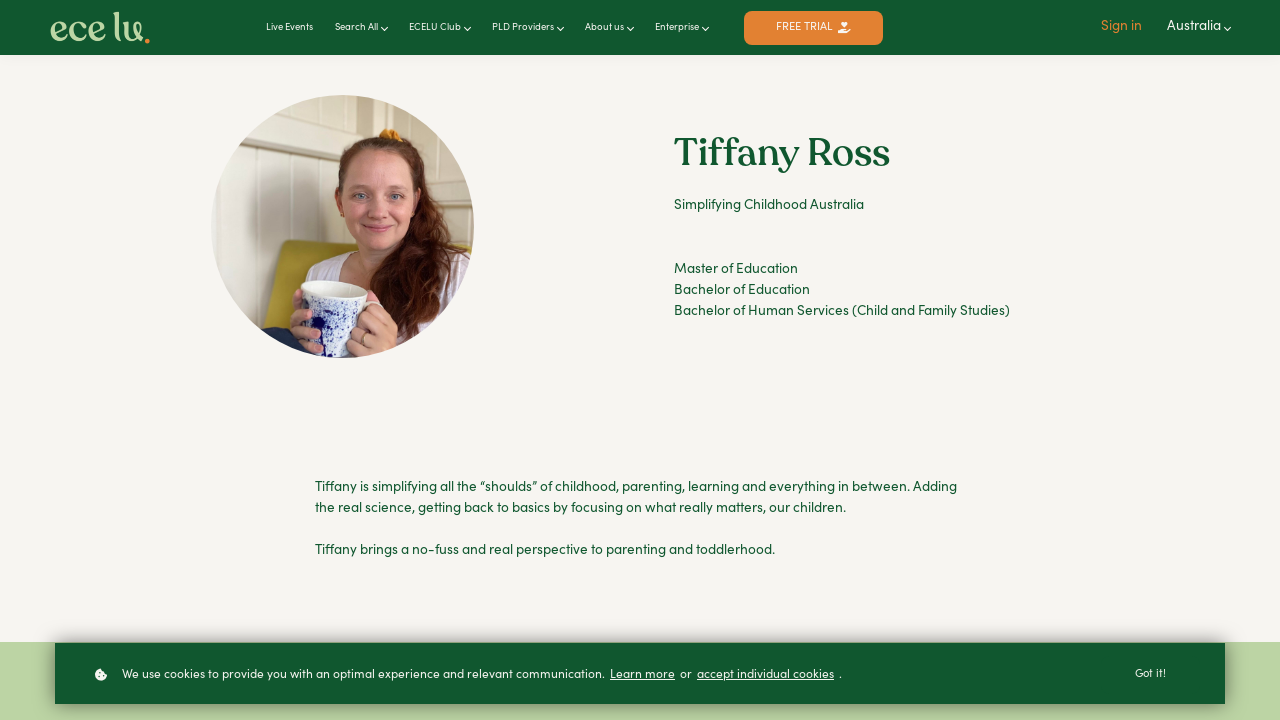

--- FILE ---
content_type: text/html;charset=UTF-8
request_url: https://au.ecelearningunlimited.com/tiffany-ross
body_size: 67430
content:

<!DOCTYPE html>
<html lang="en">
    <head>
        
    <title>Expert - Tiffany Ross</title>


     <meta charset="UTF-8"> 
     <meta name="viewport" content="width=device-width, initial-scale=1"> 
     <meta name="description" content="A page about Tiffany Ross who is an author for ECE Learning Unlimited"> 
     <meta name="keywords" content="Tiffany Ross, Author, ECE, ECELU, ECE learning Unlimited"> 
     <meta name="author" content="AU - ECE Learning Unlimited"> 
     <meta name="twitter:card" content="summary_large_image"> 
     <meta name="twitter:site" content="@"> 
     <meta name="twitter:title" content="Expert - Tiffany Ross"> 
     <meta name="twitter:description" content="A page about Tiffany Ross who is an author for ECE Learning Unlimited"> 
     <meta name="twitter:image" content="https://lwfiles.mycourse.app/656654e9e51d4b6055a3488d-public/c5a874482a54f65c8a1aacc3d410921f.png"> 
     <meta property="og:url" content="https://au.ecelearningunlimited.com/tiffany-ross"> 
     <meta property="og:title" content="Expert - Tiffany Ross"> 
     <meta property="og:type" content="website"> 
     <meta property="og:image" content="https://lwfiles.mycourse.app/656654e9e51d4b6055a3488d-public/c5a874482a54f65c8a1aacc3d410921f.png"> 
     <meta property="og:description" content="A page about Tiffany Ross who is an author for ECE Learning Unlimited"> 
     <meta property="og:site_name" content="AU - ECE Learning Unlimited"> 
     <meta property="article:publisher" content="https://www.facebook.com/ECELearningUnlimited"> 
     <meta name="csrf-token" content="8517ab073fa5929160002ba4bb69264b6a8d7fe031a4db6fb1243fcc12cdcc06"> 

    <link rel="canonical" href="https://au.ecelearningunlimited.com/tiffany-ross"/>
		<link rel="icon" type="image/jpeg" href="https://lwfiles.mycourse.app/656654e9e51d4b6055a3488d-public/ccbf8bc465e05619187868b0aa741e9f.jpeg">
		<link rel="apple-touch-icon" type="image/jpeg" href="https://lwfiles.mycourse.app/656654e9e51d4b6055a3488d-public/ccbf8bc465e05619187868b0aa741e9f.jpeg">
		<script type='text/javascript'>var me=false;var environment='production';var imagePath='https://cdn.mycourse.app/v3.74.2';var server='//au.ecelearningunlimited.com/api/';var fileServer='https://api.us-e1.learnworlds.com/';var api='https://api.us-e1.learnworlds.com/';var lw_client='656654e9e51d4b6055a3488d';var serverImg='https://lwfiles.mycourse.app/656654e9e51d4b6055a3488d-public/';var subscriptionMode=false;var paymentsURL='https://au.ecelearningunlimited.com/payment?product_id=';var clientURL='//au.ecelearningunlimited.com';var SITENAME='AU - ECE Learning Unlimited';var WHITELABEL=true;var WHITELABEL_SETTINGS='{"learn_more_admin_disabled":false,"learn_more_others_disabled":false}';var BILLING='C';var SITE_AFFILIATES={"active":true,"commissionRate":5,"cookieExpiration":30,"maturation":"30","selfRegister":true,"displayAffiliateCustomers":true,"displayAffiliateLeads":true,"products":[{"id":"*ALL_SUBSCRIPTIONS*","titleId":"*ALL_SUBSCRIPTIONS*","title":"All Subscriptions","price":0,"image":"","status":"active"},{"productType":"Course","id":"68c33c0b6e3327f6340ddc9d","titleId":"building-thriving-motivated-ece-team","title":"1-186 Building a Thriving, Motivated ECE Team","price":49,"image":"https:\/\/api.us-e1.learnworlds.com\/imagefile\/https:\/\/lwfiles.mycourse.app\/656654e9e51d4b6055a3488d-public\/fc51b93e8534680779bab8f7562fe145.png?client_id=656654e9e51d4b6055a3488d&width=400&height=0","status":"paid"},{"productType":"Course","id":"68be3256809e555ce30c95da","titleId":"responding-to-big-feelings","title":"1-185 Responding to Big Feelings and Big Behaviours","price":39,"image":"https:\/\/api.us-e1.learnworlds.com\/imagefile\/https:\/\/lwfiles.mycourse.app\/656654e9e51d4b6055a3488d-public\/3138f2faa57aab7d66c07242ef48fa13.png?client_id=656654e9e51d4b6055a3488d&width=400&height=0","status":"paid"},{"productType":"Course","id":"68f6f2e058dea520ea0b1789","titleId":"curiosity-approach","title":"A1-194 The Curiosity Approach\u00ae","price":39,"image":"https:\/\/api.us-e1.learnworlds.com\/imagefile\/https:\/\/lwfiles.mycourse.app\/656654e9e51d4b6055a3488d-public\/cbeee8553fe305e9c05931aa099ebdc9.png?client_id=656654e9e51d4b6055a3488d&width=400&height=0","status":"paid"},{"productType":"Course","id":"68f166e44788ea154c00cfcd","titleId":"exploring-colour-in-the-early-years","title":"1-181 Exploring Colour in the Early Years Visual Arts Curriculum","price":39,"image":"https:\/\/api.us-e1.learnworlds.com\/imagefile\/https:\/\/lwfiles.mycourse.app\/656654e9e51d4b6055a3488d-public\/ea8b59dd6c957d88ecdbf5ac56de1345.png?client_id=656654e9e51d4b6055a3488d&width=400&height=0","status":"paid"},{"productType":"Course","id":"68b8e4cee0f598e1e0057d9c","titleId":"visual-arts-toolbox","title":"2-056 Back to Basics: Visual Arts Toolbox","price":69,"image":"https:\/\/api.us-e1.learnworlds.com\/imagefile\/https:\/\/lwfiles.mycourse.app\/656654e9e51d4b6055a3488d-public\/62b434ac4e8437ed269729fe50911db8.png?client_id=656654e9e51d4b6055a3488d&width=400&height=0","status":"paid"},{"productType":"Course","id":"67ad55be26171259dc09ed8b","titleId":"managing-toddler-room","title":"1-150 Managing Your Toddler Room Positively","price":39,"image":"https:\/\/api.us-e1.learnworlds.com\/imagefile\/https:\/\/lwfiles.mycourse.app\/656654e9e51d4b6055a3488d-public\/76a47da9f996af170239c7af296300b5.png?client_id=656654e9e51d4b6055a3488d&width=400&height=0","status":"paid"},{"productType":"Course","id":"680ea7e0ca76f39358069221","titleId":"maximising-impact-team-meetings","title":"1-169 Maximising The Impact Of Your Team Meetings","price":49,"image":"https:\/\/api.us-e1.learnworlds.com\/imagefile\/https:\/\/lwfiles.mycourse.app\/656654e9e51d4b6055a3488d-public\/e6d57e118db2c388e2baca86cdef7119.png?client_id=656654e9e51d4b6055a3488d&width=400&height=0","status":"paid"},{"productType":"Course","id":"61f1e6a0c07ba44ff1355295","titleId":"beyond-activities-deeper-understandings-of-childrens-interests","title":"1-002 Beyond Activities","price":39,"image":"https:\/\/api.us-e1.learnworlds.com\/imagefile\/https:\/\/lwfiles.mycourse.app\/656654e9e51d4b6055a3488d-public\/bd933789d504ec20cc74901fb55a5cb3.png?client_id=656654e9e51d4b6055a3488d&width=400&height=0","status":"paid"},{"productType":"Course","id":"60f7ca9a499d655ca360812f","titleId":"burn-the-rosters","title":"1-003 Burn The Rosters","price":39,"image":"https:\/\/api.us-e1.learnworlds.com\/imagefile\/https:\/\/lwfiles.mycourse.app\/656654e9e51d4b6055a3488d-public\/d29d0646edc43b898fc807827de43baa.png?client_id=656654e9e51d4b6055a3488d&width=400&height=0","status":"paid"},{"productType":"Course","id":"67d1e34d92c8fcd22701497f","titleId":"easter-leaf-art","title":"3-042 Easter Resources","price":6.99,"image":"https:\/\/api.us-e1.learnworlds.com\/imagefile\/https:\/\/lwfiles.mycourse.app\/656654e9e51d4b6055a3488d-public\/8846ad7f6b10ea5455b51e485716288f.png?client_id=656654e9e51d4b6055a3488d&width=400&height=0","status":"paid"},{"productType":"Course","id":"6106451b76621d205d36fb4d","titleId":"five-steps-to-embedding-sustainability-in-ece","title":"1-010 Five Steps To Embedding Sustainability In ECE","price":39,"image":"https:\/\/api.us-e1.learnworlds.com\/imagefile\/https:\/\/lwfiles.mycourse.app\/656654e9e51d4b6055a3488d-public\/9503c792c57ff09c42b3592a9871b0ca.png?client_id=656654e9e51d4b6055a3488d&width=400&height=0","status":"paid"},{"productType":"Course","id":"610649523caedc1ee4706657","titleId":"getting-to-know-you-with-pennie-brownlee","title":"1-013 Getting To Know You With Pennie Brownlee","price":39,"image":"https:\/\/api.us-e1.learnworlds.com\/imagefile\/https:\/\/lwfiles.mycourse.app\/656654e9e51d4b6055a3488d-public\/5a50fa09b9591676b2f59c1c76db44f2.png?client_id=656654e9e51d4b6055a3488d&width=400&height=0","status":"paid"},{"productType":"Course","id":"61064bafcdcdd14d556bf255","titleId":"the-power-and-the-culture-of-kindness","title":"1-028 The Power And The Culture Of Kindness ","price":39,"image":"https:\/\/api.us-e1.learnworlds.com\/imagefile\/https:\/\/lwfiles.mycourse.app\/656654e9e51d4b6055a3488d-public\/1353880d2aa5bcaa66ba9ba9694eab4e.png?client_id=656654e9e51d4b6055a3488d&width=400&height=0","status":"paid"},{"productType":"Course","id":"616f512dbd511438fb473b68","titleId":"musical-instruments","title":"1-043 Using Musical Instruments Most Effectively With Early Learners","price":39,"image":"https:\/\/api.us-e1.learnworlds.com\/imagefile\/https:\/\/lwfiles.mycourse.app\/656654e9e51d4b6055a3488d-public\/0df8c2dda050f83402cb5a2387e43c61.png?client_id=656654e9e51d4b6055a3488d&width=400&height=0","status":"paid"},{"productType":"Course","id":"626e495b4ac15175765cebc8","titleId":"maths-is-everywhere","title":"1-048 Maths Is Everywhere","price":39,"image":"https:\/\/api.us-e1.learnworlds.com\/imagefile\/https:\/\/lwfiles.mycourse.app\/656654e9e51d4b6055a3488d-public\/892dc9de0dcfc88919e3667688f7b636.png?client_id=656654e9e51d4b6055a3488d&width=400&height=0","status":"paid"},{"productType":"Course","id":"6270caa64fc61614266dcec3","titleId":"lenses-for-childrens-learning","title":"1-051 Lenses For Children's Learning","price":39,"image":"https:\/\/api.us-e1.learnworlds.com\/imagefile\/https:\/\/lwfiles.mycourse.app\/656654e9e51d4b6055a3488d-public\/e7a8a6f846170571744f82b16fb76d33.png?client_id=656654e9e51d4b6055a3488d&width=400&height=0","status":"paid"},{"productType":"Course","id":"6278866f49bcf51c440ba2c2","titleId":"managing-staff-conflict","title":"1-053 Managing Staff Conflict","price":49,"image":"https:\/\/api.us-e1.learnworlds.com\/imagefile\/https:\/\/lwfiles.mycourse.app\/656654e9e51d4b6055a3488d-public\/c517179b9cbd724d04d8b207c1c8e4a8.png?client_id=656654e9e51d4b6055a3488d&width=400&height=0","status":"paid"},{"productType":"Course","id":"6270ce17abfbc43def0bfab5","titleId":"inquiry-based-learning","title":"1-054 Inquiry Based Learning","price":39,"image":"https:\/\/api.us-e1.learnworlds.com\/imagefile\/https:\/\/lwfiles.mycourse.app\/656654e9e51d4b6055a3488d-public\/9b1e1dfaf559ffded9543b5a5d96382c.png?client_id=656654e9e51d4b6055a3488d&width=400&height=0","status":"paid"},{"productType":"Course","id":"6270d0def500cf650b37cde1","titleId":"aligning-your-physical-environment-with-your-priorities-for-learning","title":"1-055 Aligning Your Physical Environment With Your Priorities For Learning","price":39,"image":"https:\/\/api.us-e1.learnworlds.com\/imagefile\/https:\/\/lwfiles.mycourse.app\/656654e9e51d4b6055a3488d-public\/2e56a6dc7063ccf5e7de2509e87adaa4.png?client_id=656654e9e51d4b6055a3488d&width=400&height=0","status":"paid"},{"productType":"Course","id":"62c4936fbc55c2648e42f8b4","titleId":"loose-parts","title":"1-057 Loose Parts Workshop","price":39,"image":"https:\/\/api.us-e1.learnworlds.com\/imagefile\/https:\/\/lwfiles.mycourse.app\/656654e9e51d4b6055a3488d-public\/461924eadde7618160a55900a81b3e9d.png?client_id=656654e9e51d4b6055a3488d&width=400&height=0","status":"paid"},{"productType":"Course","id":"639010553970d3718a0bfaa9","titleId":"intentional-teaching","title":"1-061 Introduction To Intentional Teaching                                 ","price":39,"image":"https:\/\/api.us-e1.learnworlds.com\/imagefile\/https:\/\/lwfiles.mycourse.app\/656654e9e51d4b6055a3488d-public\/0a849ef6580a6d4414f512f978e035d6.png?client_id=656654e9e51d4b6055a3488d&width=400&height=0","status":"paid"},{"productType":"Course","id":"63901ee9ba16a0d4900ff649","titleId":"role-in-play-based-learning","title":"1-063 An Educator's Role In Play-based Learning","price":39,"image":"https:\/\/api.us-e1.learnworlds.com\/imagefile\/https:\/\/lwfiles.mycourse.app\/656654e9e51d4b6055a3488d-public\/4a778cd32b0733d710f2eeb609d34584.png?client_id=656654e9e51d4b6055a3488d&width=400&height=0","status":"paid"},{"productType":"Course","id":"63ab92e24893556f030e4cf3","titleId":"managing-workload-effectively-as-a-manager","title":"1-068 Managing Your Workload Effectively As A Manager","price":49,"image":"https:\/\/api.us-e1.learnworlds.com\/imagefile\/https:\/\/lwfiles.mycourse.app\/656654e9e51d4b6055a3488d-public\/0ae2bf62c0f2c2ac5942c6440c2038c4.png?client_id=656654e9e51d4b6055a3488d&width=400&height=0","status":"paid"},{"productType":"Course","id":"61a6d8349dfba73bff2ba1f6","titleId":"resource-planning-for-infants-and-toddlers","title":"3-002 eBook: Planning For Infants And Toddlers","price":6.99,"image":"https:\/\/api.us-e1.learnworlds.com\/imagefile\/https:\/\/lwfiles.mycourse.app\/656654e9e51d4b6055a3488d-public\/65d8e3543fd5b6c3677d2522ab2f412f.png?client_id=656654e9e51d4b6055a3488d&width=400&height=0","status":"paid"},{"productType":"Course","id":"61fb418e3af0996f9e0ca5a9","titleId":"teacher-resource","title":"3-004 How To Make A Magical Looking Glass","price":6.99,"image":"https:\/\/api.us-e1.learnworlds.com\/imagefile\/https:\/\/lwfiles.mycourse.app\/656654e9e51d4b6055a3488d-public\/d29d665b425d4cb70d020309dee5faa4.png?client_id=656654e9e51d4b6055a3488d&width=400&height=0","status":"paid"},{"productType":"Course","id":"63be1b835a36f4a92006fd54","titleId":"creating-an-engaging-space-and-place","title":"1-071 Creating An Engaging Space And Place","price":39,"image":"https:\/\/api.us-e1.learnworlds.com\/imagefile\/https:\/\/lwfiles.mycourse.app\/656654e9e51d4b6055a3488d-public\/d49f468d0ef91b517b166eba790270ed.png?client_id=656654e9e51d4b6055a3488d&width=400&height=0","status":"paid"},{"productType":"Course","id":"61b021b4ea80d068315febd3","titleId":"felt-teacher-resource-collection","title":"3-006 Felt Board Song Collection","price":6.99,"image":"https:\/\/api.us-e1.learnworlds.com\/imagefile\/https:\/\/lwfiles.mycourse.app\/656654e9e51d4b6055a3488d-public\/87c81d28f455a25d16368513cdc27b8f.png?client_id=656654e9e51d4b6055a3488d&width=400&height=0","status":"paid"},{"productType":"Course","id":"6208965564de99106a681d1d","titleId":"how-to-make-mini-wooden-play-houses-teacher-resource","title":"3-007 How To Make A Set Of Mini Wooden Play Houses","price":6.99,"image":"https:\/\/api.us-e1.learnworlds.com\/imagefile\/https:\/\/lwfiles.mycourse.app\/656654e9e51d4b6055a3488d-public\/4b32789a13438f5ea878e3759d0ab3c5.png?client_id=656654e9e51d4b6055a3488d&width=400&height=0","status":"paid"},{"productType":"Course","id":"64005ae4528a6890df076ef4","titleId":"lets-get-sorted-for-science","title":"1-073 Let's Get Sorted For Science","price":39,"image":"https:\/\/api.us-e1.learnworlds.com\/imagefile\/https:\/\/lwfiles.mycourse.app\/656654e9e51d4b6055a3488d-public\/020390502c8bb4b158ca0085d7f7cddf.png?client_id=656654e9e51d4b6055a3488d&width=400&height=0","status":"paid"},{"productType":"Course","id":"62087a705448f92f456db96e","titleId":"teacher-resource-olds-macdonald","title":"3-008 How To Make An Old Macdonald Wooden Spoons Set","price":6.99,"image":"https:\/\/api.us-e1.learnworlds.com\/imagefile\/https:\/\/lwfiles.mycourse.app\/656654e9e51d4b6055a3488d-public\/fc1936cc6b2679d6753418a1028275d6.png?client_id=656654e9e51d4b6055a3488d&width=400&height=0","status":"paid"},{"productType":"Course","id":"61ad91e87b031c73317c6aea","titleId":"resource-song-collections","title":"3-010 Printable ECE Song Collections","price":6.99,"image":"https:\/\/api.us-e1.learnworlds.com\/imagefile\/https:\/\/lwfiles.mycourse.app\/656654e9e51d4b6055a3488d-public\/fa88c029cafcb34c9c910a5dcdd389e6.png?client_id=656654e9e51d4b6055a3488d&width=400&height=0","status":"paid"},{"productType":"Course","id":"640a553280ae70e9420e96bc","titleId":"the-teacher-as-a-resource-when-and-how-to-contribute-to-childrens-play","title":"1-076 The Educator As A Resource: When And How To Contribute To Children's Play","price":39,"image":"https:\/\/api.us-e1.learnworlds.com\/imagefile\/https:\/\/lwfiles.mycourse.app\/656654e9e51d4b6055a3488d-public\/64f9c54a14e2cc0c054a7af62bdde4b1.png?client_id=656654e9e51d4b6055a3488d&width=400&height=0","status":"paid"},{"productType":"Course","id":"61fb3b05f96b90610c28fa7d","titleId":"teacher-resources","title":"3-009 How To Make Mini Babies","price":6.99,"image":"https:\/\/api.us-e1.learnworlds.com\/imagefile\/https:\/\/lwfiles.mycourse.app\/656654e9e51d4b6055a3488d-public\/8a9f3880ed98ab1c4a2998e2bb2ae78f.png?client_id=656654e9e51d4b6055a3488d&width=400&height=0","status":"paid"},{"productType":"Course","id":"6407f848778d5b2e9402b0ba","titleId":"ethical-curriculum-inspired-by-the-reggio-approach","title":"1-074 Ethical Curriculum Inspired By The Reggio Approach","price":59.99,"image":"https:\/\/api.us-e1.learnworlds.com\/imagefile\/https:\/\/lwfiles.mycourse.app\/656654e9e51d4b6055a3488d-public\/b847b488532b67554e61b18bd4a4854d.png?client_id=656654e9e51d4b6055a3488d&width=400&height=0","status":"paid"},{"productType":"Course","id":"6450a2b2d1695c61f9089d54","titleId":"working-effectively-with-children-on-the-autism-spectrum","title":"1-078 Working Effectively With Children On The Autism Spectrum","price":39,"image":"https:\/\/api.us-e1.learnworlds.com\/imagefile\/https:\/\/lwfiles.mycourse.app\/656654e9e51d4b6055a3488d-public\/8000cb37aeae423dd7d28a0416e8c71a.png?client_id=656654e9e51d4b6055a3488d&width=400&height=0","status":"paid"},{"productType":"Course","id":"62f9a1ca7f7fd126e95575f4","titleId":"ebook-loose-parts-play","title":"3-021 eBook: Loose Parts Play: A Powerfully Simple Path To Learning","price":6.99,"image":"https:\/\/api.us-e1.learnworlds.com\/imagefile\/https:\/\/lwfiles.mycourse.app\/656654e9e51d4b6055a3488d-public\/09b9803e87d86594b9fd85a61cce98f3.png?client_id=656654e9e51d4b6055a3488d&width=400&height=0","status":"paid"},{"productType":"Course","id":"6282eefb7bf914640e47ea06","titleId":"maths-games-for-early-years","title":"3-020 Math Games For The Early Years ","price":2.99,"image":"https:\/\/api.us-e1.learnworlds.com\/imagefile\/https:\/\/lwfiles.mycourse.app\/656654e9e51d4b6055a3488d-public\/d4b32817158c9f1ee379b9eb65c19639.png?client_id=656654e9e51d4b6055a3488d&width=400&height=0","status":"paid"},{"productType":"Course","id":"645dc63b51adf88d70009734","titleId":"courageous-conversations","title":"1-084 Courageous Conversations","price":49,"image":"https:\/\/api.us-e1.learnworlds.com\/imagefile\/https:\/\/lwfiles.mycourse.app\/656654e9e51d4b6055a3488d-public\/114c6992519b1334579a9138da0ede81.png?client_id=656654e9e51d4b6055a3488d&width=400&height=0","status":"paid"},{"productType":"Course","id":"62721b3cc3848d31d0700d1f","titleId":"prompts-for-teachers","title":"3-019 Words To Empower Children","price":2.99,"image":"https:\/\/api.us-e1.learnworlds.com\/imagefile\/https:\/\/lwfiles.mycourse.app\/656654e9e51d4b6055a3488d-public\/fcc192e78ef620d503ecdcdec74fcc09.png?client_id=656654e9e51d4b6055a3488d&width=400&height=0","status":"paid"},{"productType":"Course","id":"645d90c9df221a6ee6068044","titleId":"embedding-literacy-in-a-play-based-curriculum","title":"1-083 Embedding Literacy In A Play-based Curriculum","price":39,"image":"https:\/\/api.us-e1.learnworlds.com\/imagefile\/https:\/\/lwfiles.mycourse.app\/656654e9e51d4b6055a3488d-public\/a8bc0d44730e778d6c9455ce8138d4fd.png?client_id=656654e9e51d4b6055a3488d&width=400&height=0","status":"paid"},{"productType":"Course","id":"624f70fde0f79059d1499038","titleId":"tips-for-creating-a-positive-team-culture","title":"3-017 Resource: Tips For Creating A Positive Team Culture","price":2.99,"image":"https:\/\/api.us-e1.learnworlds.com\/imagefile\/https:\/\/lwfiles.mycourse.app\/656654e9e51d4b6055a3488d-public\/2799a6a0979581f040a6be5ee9526c00.png?client_id=656654e9e51d4b6055a3488d&width=400&height=0","status":"paid"},{"productType":"Course","id":"6459f5f93224336cef04e186","titleId":"part-2-of-2-how-to-write-effective-learning-stories","title":"1-082 Part 2 (of 2) How To Write Effective Learning Stories","price":39,"image":"https:\/\/api.us-e1.learnworlds.com\/imagefile\/https:\/\/lwfiles.mycourse.app\/656654e9e51d4b6055a3488d-public\/1af47ae33d4d002c7b2d467ce7d794f0.png?client_id=656654e9e51d4b6055a3488d&width=400&height=0","status":"paid"},{"productType":"Course","id":"623160c6392de106546bdc59","titleId":"teaching-resource-scavenger-hunts","title":"3-016 Resource: A Collection Of Scavenger Hunts","price":2.99,"image":"https:\/\/api.us-e1.learnworlds.com\/imagefile\/https:\/\/lwfiles.mycourse.app\/656654e9e51d4b6055a3488d-public\/ccd02410307f16fca2db638c6e3b3995.png?client_id=656654e9e51d4b6055a3488d&width=400&height=0","status":"paid"},{"productType":"Course","id":"659751bc8a13be0dd70fbdbb","titleId":"introduction-to-phoenix-cups-philosophy","title":"1-121 Introduction To The Phoenix Cups Philosophy","price":39,"image":"https:\/\/api.us-e1.learnworlds.com\/imagefile\/https:\/\/lwfiles.mycourse.app\/656654e9e51d4b6055a3488d-public\/484dc7d14538099309affdbae8c9a5f0.png?client_id=656654e9e51d4b6055a3488d&width=400&height=0","status":"paid"},{"productType":"Course","id":"65f8f78941e8a4cb15099303","titleId":"a-team-based-approach-to-your-professional-learning","title":"3-040 A Team Based Approach To Your Professional Learning","price":2.99,"image":"https:\/\/api.us-e1.learnworlds.com\/imagefile\/https:\/\/lwfiles.mycourse.app\/656654e9e51d4b6055a3488d-public\/38da20a81489c1914d565a40d4771baa.png?client_id=656654e9e51d4b6055a3488d&width=400&height=0","status":"paid"},{"productType":"Course","id":"6524c13832bd924d090ff5d7","titleId":"supporting-quality-sleep-ece-services","title":"1-103 Supporting Quality Sleep In ECE Services ","price":39,"image":"https:\/\/api.us-e1.learnworlds.com\/imagefile\/https:\/\/lwfiles.mycourse.app\/656654e9e51d4b6055a3488d-public\/63f19a6b88156c87c6ddba681190ef40.png?client_id=656654e9e51d4b6055a3488d&width=400&height=0","status":"paid"},{"productType":"Course","id":"65264d53d4cb44e06f0da7c5","titleId":"understanding-and-supporting-quality-sleep-in-ece","title":"2-035 Understanding And Supporting Quality Sleep In ECE","price":79,"image":"https:\/\/api.us-e1.learnworlds.com\/imagefile\/https:\/\/lwfiles.mycourse.app\/656654e9e51d4b6055a3488d-public\/ed61c413515dab459d2bddedd74ae7c5.png?client_id=656654e9e51d4b6055a3488d&width=400&height=0","status":"paid"},{"productType":"Course","id":"65d7d71ce1331950430b36d7","titleId":"everyday-maths-fun-with-numbers","title":"2-038 Mathematics In Action","price":79,"image":"https:\/\/api.us-e1.learnworlds.com\/imagefile\/https:\/\/lwfiles.mycourse.app\/656654e9e51d4b6055a3488d-public\/80582c6a9bcbe0c7b6bc0642c64e90b7.png?client_id=656654e9e51d4b6055a3488d&width=400&height=0","status":"paid"},{"productType":"Course","id":"651e177426ff411ee70d7085","titleId":"professional-love-in-leadership","title":"1-102 Professional Love In Leadership","price":49,"image":"https:\/\/api.us-e1.learnworlds.com\/imagefile\/https:\/\/lwfiles.mycourse.app\/656654e9e51d4b6055a3488d-public\/ff1005eabefcbe393d4519e1f6762eb8.png?client_id=656654e9e51d4b6055a3488d&width=400&height=0","status":"paid"},{"productType":"Course","id":"65975188ad0e72aba909af62","titleId":"manageable-system-making-childrens-learning-visible","title":"1-117 Creating A Manageable System For Making Children's Learning Visible","price":39,"image":"https:\/\/api.us-e1.learnworlds.com\/imagefile\/https:\/\/lwfiles.mycourse.app\/656654e9e51d4b6055a3488d-public\/82096b2dcfe86ec2d34a84a3e3256c75.png?client_id=656654e9e51d4b6055a3488d&width=400&height=0","status":"paid"},{"productType":"Course","id":"64f4fe94c9a763057c0943de","titleId":"clever-cooks","title":"2-030 Cooking With Children In The Early Childhood Curriculum","price":99,"image":"https:\/\/api.us-e1.learnworlds.com\/imagefile\/https:\/\/lwfiles.mycourse.app\/656654e9e51d4b6055a3488d-public\/de790cc30105341bb964efbaa04bdb3e.png?client_id=656654e9e51d4b6055a3488d&width=400&height=0","status":"paid"},{"productType":"Course","id":"641a61c1d4888a494b0ab69a","titleId":"how-to-bring-science-alive-in-the-classroom","title":"2-028 How To Bring Science Alive In The Early Years Curriculum","price":99,"image":"https:\/\/api.us-e1.learnworlds.com\/imagefile\/https:\/\/lwfiles.mycourse.app\/656654e9e51d4b6055a3488d-public\/dce2afce07140e88761d56e5f4137dc1.png?client_id=656654e9e51d4b6055a3488d&width=400&height=0","status":"paid"},{"productType":"Course","id":"6565827640702c48d706be46","titleId":"playful-pedagogy-strategies-for-teachers-in-childrens-play","title":"1-115 Playful Pedagogy: Strategies For Teachers In Children\u2019s Play","price":39,"image":"https:\/\/api.us-e1.learnworlds.com\/imagefile\/https:\/\/lwfiles.mycourse.app\/656654e9e51d4b6055a3488d-public\/2de08af9931b5d5406232a51d83f8be6.png?client_id=656654e9e51d4b6055a3488d&width=400&height=0","status":"paid"},{"productType":"Course","id":"626e57e05b38fb7b450af970","titleId":"creating-well-functioning-teams","title":"2-018 Creating Well Functioning Teams","price":99,"image":"https:\/\/api.us-e1.learnworlds.com\/imagefile\/https:\/\/lwfiles.mycourse.app\/656654e9e51d4b6055a3488d-public\/2d0a79f27cd6c3e762a92571ef1f329c.png?client_id=656654e9e51d4b6055a3488d&width=400&height=0","status":"paid"},{"productType":"Course","id":"65657f187c249af2f50fe4b8","titleId":"respecting-play-through-child-voice","title":"1-113 Respecting Play Through Child Voice","price":39,"image":"https:\/\/api.us-e1.learnworlds.com\/imagefile\/https:\/\/lwfiles.mycourse.app\/656654e9e51d4b6055a3488d-public\/2df15be845b4ddc459f858764efd1650.png?client_id=656654e9e51d4b6055a3488d&width=400&height=0","status":"paid"},{"productType":"Course","id":"65656de67ffbffdf320e23a9","titleId":"honoring-the-childs-right-to-play","title":"1-112 Honoring The Child\u2019s Right To Play","price":39,"image":"https:\/\/api.us-e1.learnworlds.com\/imagefile\/https:\/\/lwfiles.mycourse.app\/656654e9e51d4b6055a3488d-public\/53c65feb931dc9658a3f59ce1de799d2.png?client_id=656654e9e51d4b6055a3488d&width=400&height=0","status":"paid"},{"productType":"Course","id":"65961857c160a92d310b80ae","titleId":"empowering-childrens-play-through-loose-parts","title":"1-114 Empowering Children's Play Through Loose Parts And Managed Risk","price":39,"image":"https:\/\/api.us-e1.learnworlds.com\/imagefile\/https:\/\/lwfiles.mycourse.app\/656654e9e51d4b6055a3488d-public\/6eadea85cee9d69f6a20924b0b16a688.png?client_id=656654e9e51d4b6055a3488d&width=400&height=0","status":"paid"},{"productType":"Course","id":"67fc7b83254bb522790f37e7","titleId":"mothers-day-resources","title":"3-050 Mother's Day Resources","price":7.99,"image":"https:\/\/api.us-e1.learnworlds.com\/imagefile\/https:\/\/lwfiles.mycourse.app\/656654e9e51d4b6055a3488d-public\/4f8233891be1b631b86b41fdfc9f6b39.png?client_id=656654e9e51d4b6055a3488d&width=400&height=0","status":"paid"},{"productType":"Course","id":"615270df2f1b123a5a114f42","titleId":"mentor-development","title":"2-017 Effective Mentoring","price":99,"image":"https:\/\/api.us-e1.learnworlds.com\/imagefile\/https:\/\/lwfiles.mycourse.app\/656654e9e51d4b6055a3488d-public\/7f86022a85363eba7ef2458d581c1bbe.png?client_id=656654e9e51d4b6055a3488d&width=400&height=0","status":"paid"},{"productType":"Course","id":"6296d4e6b2ec6e6d420f7245","titleId":"antibias-toolbox","title":"2-016 Antibias Toolbox","price":79,"image":"https:\/\/api.us-e1.learnworlds.com\/imagefile\/https:\/\/lwfiles.mycourse.app\/656654e9e51d4b6055a3488d-public\/353856690913ecb99b92451d197bb6d2.png?client_id=656654e9e51d4b6055a3488d&width=400&height=0","status":"paid"},{"productType":"Course","id":"65643f66a7e64bb3610c78f5","titleId":"developing-self-regulation-through-engage-program","title":"1-111 Developing Self Regulation Through The Engage Program","price":39,"image":"https:\/\/api.us-e1.learnworlds.com\/imagefile\/https:\/\/lwfiles.mycourse.app\/656654e9e51d4b6055a3488d-public\/3743f3a08efc58a26bc8cd01a1e31a5a.png?client_id=656654e9e51d4b6055a3488d&width=400&height=0","status":"paid"},{"productType":"Course","id":"67510e2c99eccd67040dbb5e","titleId":"planning-for-infants-and-toddlers-1","title":"1-019 Planning For Infants And Toddlers","price":39,"image":"https:\/\/api.us-e1.learnworlds.com\/imagefile\/https:\/\/lwfiles.mycourse.app\/656654e9e51d4b6055a3488d-public\/8396cd3455c2d3c334f9b0fc9e88ee1c.png?client_id=656654e9e51d4b6055a3488d&width=400&height=0","status":"paid"},{"productType":"Course","id":"65975168ff67de9fdc0b4371","titleId":"language-of-autonomy-is-play","title":"1-110 The Language Of Autonomy Is Play","price":39,"image":"https:\/\/api.us-e1.learnworlds.com\/imagefile\/https:\/\/lwfiles.mycourse.app\/656654e9e51d4b6055a3488d-public\/f3e17f1e7c7b3232132eb795142940f4.png?client_id=656654e9e51d4b6055a3488d&width=400&height=0","status":"paid"},{"productType":"Course","id":"64fed98340b302815a09c286","titleId":"creating-engaging-music-and-movement","title":"1-097 Creating Engaging Music And Movement In The ECE Curriculum","price":39,"image":"https:\/\/api.us-e1.learnworlds.com\/imagefile\/https:\/\/lwfiles.mycourse.app\/656654e9e51d4b6055a3488d-public\/e630bfc0edfb82ad77d15ffde6d8e488.png?client_id=656654e9e51d4b6055a3488d&width=400&height=0","status":"paid"},{"productType":"Course","id":"6168c1d373450d38f579cf72","titleId":"primary-caregiving","title":"2-015 Respectful Care Of Infants And Toddlers In ECE Group Care","price":99,"image":"https:\/\/api.us-e1.learnworlds.com\/imagefile\/https:\/\/lwfiles.mycourse.app\/656654e9e51d4b6055a3488d-public\/f555f751d31507024714b1a57a419cd3.png?client_id=656654e9e51d4b6055a3488d&width=400&height=0","status":"paid"},{"productType":"Course","id":"6152b9836cd6173b4312c64c","titleId":"assessment-and-curriculum-deisgn","title":"2-001 Assessing And Planning For Learning","price":99,"image":"https:\/\/api.us-e1.learnworlds.com\/imagefile\/https:\/\/lwfiles.mycourse.app\/656654e9e51d4b6055a3488d-public\/6cdbc755ec77399c238b9c4a717b9491.png?client_id=656654e9e51d4b6055a3488d&width=400&height=0","status":"paid"},{"productType":"Course","id":"655151be9b68559794058465","titleId":"nursery-rhymes","title":"3-038 Nursery Rhymes To Celebrate Friendship, Compassion And Kindness","price":6.99,"image":"https:\/\/api.us-e1.learnworlds.com\/imagefile\/https:\/\/lwfiles.mycourse.app\/656654e9e51d4b6055a3488d-public\/aff11e74b705eca92e2b94e7c08e134e.png?client_id=656654e9e51d4b6055a3488d&width=400&height=0","status":"paid"},{"productType":"Course","id":"64523f964c50ee48a405e3e4","titleId":"autism-resources-for-early-childhood-educators","title":"3-032 Autism Resources For Early Childhood Educators","price":2.99,"image":"https:\/\/api.us-e1.learnworlds.com\/imagefile\/https:\/\/lwfiles.mycourse.app\/656654e9e51d4b6055a3488d-public\/1b2700853e326571c56d5a93255e3b3f.png?client_id=656654e9e51d4b6055a3488d&width=400&height=0","status":"paid"},{"productType":"Course","id":"645863d3821b8db3ab0d6794","titleId":"science-resources-for-early-childhood-educators","title":"3-033 Science Resources For Early Childhood Educators","price":2.99,"image":"https:\/\/api.us-e1.learnworlds.com\/imagefile\/https:\/\/lwfiles.mycourse.app\/656654e9e51d4b6055a3488d-public\/1d4b29a79ca659c6adf462d482683a0f.png?client_id=656654e9e51d4b6055a3488d&width=400&height=0","status":"paid"},{"productType":"Course","id":"634caa994a43438bd905b204","titleId":"retaining-staff-in-early-years-education","title":"3-022 Retaining Staff In Early Years Education","price":2.99,"image":"https:\/\/api.us-e1.learnworlds.com\/imagefile\/https:\/\/lwfiles.mycourse.app\/656654e9e51d4b6055a3488d-public\/573844ded7a76a4c39a23e533c367b95.png?client_id=656654e9e51d4b6055a3488d&width=400&height=0","status":"paid"},{"productType":"Course","id":"6371b30fd467e2f3d80725c2","titleId":"ece-christmas-resources","title":"3-028 ECE Christmas Resources","price":6.99,"image":"https:\/\/api.us-e1.learnworlds.com\/imagefile\/https:\/\/lwfiles.mycourse.app\/656654e9e51d4b6055a3488d-public\/079d5826bfea3365e329e027fd1cafe6.png?client_id=656654e9e51d4b6055a3488d&width=400&height=0","status":"paid"},{"productType":"Course","id":"6459d2647a9a1c108702e8e8","titleId":"documenting-learning-part-1-of-2-the-what-and-why-of-assessment","title":"1-081 Part 1 (of 2) Documenting Learning: The What And Why Of Assessment ","price":39,"image":"https:\/\/api.us-e1.learnworlds.com\/imagefile\/https:\/\/lwfiles.mycourse.app\/656654e9e51d4b6055a3488d-public\/e787e20e18ada95388b96fdc1cfcb575.png?client_id=656654e9e51d4b6055a3488d&width=400&height=0","status":"paid"},{"productType":"Course","id":"63cde5cc791806a8f1095e0d","titleId":"what-are-schema","title":"3-031 What Are Schema?","price":2.99,"image":"https:\/\/api.us-e1.learnworlds.com\/imagefile\/https:\/\/lwfiles.mycourse.app\/656654e9e51d4b6055a3488d-public\/4a4ef72a44198bc325e836f3979a0267.png?client_id=656654e9e51d4b6055a3488d&width=400&height=0","status":"paid"},{"productType":"Course","id":"689d014c54059decb70810be","titleId":"continuity-with-under-threes-matters","title":"1-184 Continuity With Under Threes Matters","price":39,"image":"https:\/\/api.us-e1.learnworlds.com\/imagefile\/https:\/\/lwfiles.mycourse.app\/656654e9e51d4b6055a3488d-public\/bcd1b58e387b5449931527520ce237c5.png?client_id=656654e9e51d4b6055a3488d&width=400&height=0","status":"paid"},{"productType":"Course","id":"651ccb4aad7536d5ff035836","titleId":"non-spooky-ideas-for-halloween-in-ece","title":"3-037 Non-spooky Ideas For Halloween In ECE","price":6.99,"image":"https:\/\/api.us-e1.learnworlds.com\/imagefile\/https:\/\/lwfiles.mycourse.app\/656654e9e51d4b6055a3488d-public\/c9349c91ac920c4390b0e6fd395ee23e.png?client_id=656654e9e51d4b6055a3488d&width=400&height=0","status":"paid"},{"productType":"Course","id":"6800a3e4b3f435ea1f0fbd31","titleId":"trauma-informed-practice-1","title":"1-153 Trauma Informed Practice Webinar Series","price":89,"image":"https:\/\/api.us-e1.learnworlds.com\/imagefile\/https:\/\/lwfiles.mycourse.app\/656654e9e51d4b6055a3488d-public\/3b2ceb376a294202b922af7e717809d4.png?client_id=656654e9e51d4b6055a3488d&width=400&height=0","status":"paid"},{"productType":"Course","id":"6876d8a9370ac9f88105ff23","titleId":"beyond-learning-stories","title":"2-055 Beyond Learning Stories: Fresh Perspectives on Documenting Children\u2019s Learning","price":99,"image":"https:\/\/api.us-e1.learnworlds.com\/imagefile\/https:\/\/lwfiles.mycourse.app\/656654e9e51d4b6055a3488d-public\/96d859e0355f13a6286c114faebe3ab5.png?client_id=656654e9e51d4b6055a3488d&width=400&height=0","status":"paid"},{"productType":"Course","id":"68d1b97caf1fce4800052f33","titleId":"staff-training-guide","title":"3-053 Staff Training Guide for Filming and Photography in ECE","price":14.99,"image":"https:\/\/api.us-e1.learnworlds.com\/imagefile\/https:\/\/lwfiles.mycourse.app\/656654e9e51d4b6055a3488d-public\/f65b02eef0887f8c3c803ef65cea256d.png?client_id=656654e9e51d4b6055a3488d&width=400&height=0","status":"paid"},{"productType":"Course","id":"68d5afdc901123a77c01293d","titleId":"creating-safe-spaces","title":"1-177 Supporting Staff and Families Experiencing Domestic Violence","price":49,"image":"https:\/\/api.us-e1.learnworlds.com\/imagefile\/https:\/\/lwfiles.mycourse.app\/656654e9e51d4b6055a3488d-public\/3e3e43e28aa4b107986c0900104b281c.png?client_id=656654e9e51d4b6055a3488d&width=400&height=0","status":"paid"},{"productType":"Course","id":"689e77c1a2bf43785f0b3855","titleId":"supporting-bilingual-development","title":"1-163 Supporting Bilingual Development","price":39,"image":"https:\/\/api.us-e1.learnworlds.com\/imagefile\/https:\/\/lwfiles.mycourse.app\/656654e9e51d4b6055a3488d-public\/b11d35933cfcacdb291d4f5dcccb2714.png?client_id=656654e9e51d4b6055a3488d&width=400&height=0","status":"paid"},{"productType":"Course","id":"67c8a46fe46cf227140840f8","titleId":"working-effectively-with-infants-and-toddlers-in-ece-1","title":"2-053 Working Effectively with Infants and Toddlers in ECE","price":149,"image":"https:\/\/api.us-e1.learnworlds.com\/imagefile\/https:\/\/lwfiles.mycourse.app\/656654e9e51d4b6055a3488d-public\/77f8ed3334118cdcf27c8c7fbcc0da24.png?client_id=656654e9e51d4b6055a3488d&width=400&height=0","status":"paid"},{"productType":"Course","id":"6848e5030dea4de9f10fe9da","titleId":"authentic-matariki-resource-collection","title":"3-018 Matariki Resource Collection","price":6.99,"image":"https:\/\/api.us-e1.learnworlds.com\/imagefile\/https:\/\/lwfiles.mycourse.app\/656654e9e51d4b6055a3488d-public\/ea78841f476c9f5253a989f24d440091.png?client_id=656654e9e51d4b6055a3488d&width=400&height=0","status":"paid"},{"productType":"Course","id":"684a32406ae141edec05bfc1","titleId":"who-holds-the-power-in-ece","title":"1-172 Who Holds the Power in ECE?","price":39,"image":"https:\/\/api.us-e1.learnworlds.com\/imagefile\/https:\/\/lwfiles.mycourse.app\/656654e9e51d4b6055a3488d-public\/c6837c26cf33eebb1cc5c20d4d8b6c92.png?client_id=656654e9e51d4b6055a3488d&width=400&height=0","status":"paid"},{"productType":"Course","id":"682e4ce54f79c3b3f5047112","titleId":"unpacking-magda-gerbers-rie-educaring-approach","title":"1-165 Unpacking Magda Gerber\u2019s RIE\u00ae Educaring approach","price":89,"image":"https:\/\/api.us-e1.learnworlds.com\/imagefile\/https:\/\/lwfiles.mycourse.app\/656654e9e51d4b6055a3488d-public\/56748da2bcb640f1edf900e05d65fdad.png?client_id=656654e9e51d4b6055a3488d&width=400&height=0","status":"paid"},{"productType":"Course","id":"682e802250be1908d4062aa2","titleId":"effective-planning-in-ece","title":"1-166 Effective Planning in ECE","price":89,"image":"https:\/\/api.us-e1.learnworlds.com\/imagefile\/https:\/\/lwfiles.mycourse.app\/656654e9e51d4b6055a3488d-public\/01f8895df575aafad81d5b3fbdf422e1.png?client_id=656654e9e51d4b6055a3488d&width=400&height=0","status":"paid"},{"productType":"Course","id":"67d34d0d057eeee99a00e01f","titleId":"using-ai-authentically","title":"1-152 Using AI Authentically As An Educator","price":39,"image":"https:\/\/api.us-e1.learnworlds.com\/imagefile\/https:\/\/lwfiles.mycourse.app\/656654e9e51d4b6055a3488d-public\/f3e7ddd8f9d7b992dda40a324928f36a.png?client_id=656654e9e51d4b6055a3488d&width=400&height=0","status":"paid"},{"productType":"Course","id":"68a7811bee8bcb4e4207356d","titleId":"successful-delegation-in-ece","title":"1-173 Successful Delegation in ECE","price":49,"image":"https:\/\/api.us-e1.learnworlds.com\/imagefile\/https:\/\/lwfiles.mycourse.app\/656654e9e51d4b6055a3488d-public\/83d61a600f81ca3aa067ea0e1e510144.png?client_id=656654e9e51d4b6055a3488d&width=400&height=0","status":"paid"},{"productType":"Course","id":"67ae79f2fbfe9e777e0273bb","titleId":"leading-fostering-culture-growth","title":"1-151 Leading And Fostering A Culture Of Growth","price":49,"image":"https:\/\/api.us-e1.learnworlds.com\/imagefile\/https:\/\/lwfiles.mycourse.app\/656654e9e51d4b6055a3488d-public\/c3d3d76ae5442d32a423e0e49945f49b.png?client_id=656654e9e51d4b6055a3488d&width=400&height=0","status":"paid"},{"productType":"Course","id":"67b7a20bb490cc37e002b45c","titleId":"effectively-facilitating-teacher-growth","title":"1-160 Effectively Facilitating Teacher Growth","price":49,"image":"https:\/\/api.us-e1.learnworlds.com\/imagefile\/https:\/\/lwfiles.mycourse.app\/656654e9e51d4b6055a3488d-public\/496165ca7d37e2116e604d57b8dfa664.png?client_id=656654e9e51d4b6055a3488d&width=400&height=0","status":"paid"},{"productType":"Course","id":"679ad9f0a4fdb5b7b60d0679","titleId":"roadmap-successful-planning","title":"1-148 Your Roadmap To Successful Planning In ECE","price":39,"image":"https:\/\/api.us-e1.learnworlds.com\/imagefile\/https:\/\/lwfiles.mycourse.app\/656654e9e51d4b6055a3488d-public\/f1bc8fe3a868c6ddd1fe1284850232b0.png?client_id=656654e9e51d4b6055a3488d&width=400&height=0","status":"paid"},{"productType":"Course","id":"67a2b235b009efcd010949d9","titleId":"valentines-day-resource","title":"3-048 Valentines Day Resource","price":6.99,"image":"https:\/\/api.us-e1.learnworlds.com\/imagefile\/https:\/\/lwfiles.mycourse.app\/656654e9e51d4b6055a3488d-public\/9dfe12f994f160afed52f20f683a15a7.png?client_id=656654e9e51d4b6055a3488d&width=400&height=0","status":"paid"},{"productType":"Course","id":"67848de1f6aff8198d0c14e5","titleId":"chinese-new-year","title":"3-045 Chinese New Year Sparks","price":6.99,"image":"https:\/\/api.us-e1.learnworlds.com\/imagefile\/https:\/\/lwfiles.mycourse.app\/656654e9e51d4b6055a3488d-public\/5e866ccf8d3cb5d978d019fb04b6ceac.png?client_id=656654e9e51d4b6055a3488d&width=400&height=0","status":"paid"},{"productType":"Course","id":"679bd438907a8fdefa02aea2","titleId":"leading-with-intent","title":"1-149 Leading With Intent In ECE","price":49,"image":"https:\/\/api.us-e1.learnworlds.com\/imagefile\/https:\/\/lwfiles.mycourse.app\/656654e9e51d4b6055a3488d-public\/4b40f400a35524c6d3538cbd6cae6ec0.png?client_id=656654e9e51d4b6055a3488d&width=400&height=0","status":"paid"},{"productType":"Course","id":"6748c4ec8f7f8852a30a2450","titleId":"using-ai-responsibly","title":"1-147 Using AI Responsibly","price":39,"image":"https:\/\/api.us-e1.learnworlds.com\/imagefile\/https:\/\/lwfiles.mycourse.app\/656654e9e51d4b6055a3488d-public\/28bbef89eaf60c47fb8f91c46e6df3c3.png?client_id=656654e9e51d4b6055a3488d&width=400&height=0","status":"paid"},{"productType":"Course","id":"67623686e84c50084104dc63","titleId":"back-to-basics-storytelling","title":"2-047 Back to basics: Storytelling","price":69,"image":"https:\/\/api.us-e1.learnworlds.com\/imagefile\/https:\/\/lwfiles.mycourse.app\/656654e9e51d4b6055a3488d-public\/8ff811d7425ccae1d8fba81c58363287.png?client_id=656654e9e51d4b6055a3488d&width=400&height=0","status":"paid"},{"productType":"Course","id":"67428bbdec00b0773c0381b8","titleId":"managing-childrens-challenging-behaviour-ece","title":"1-146 Managing Children\u2019s Challenging Behaviour In ECE","price":39,"image":"https:\/\/api.us-e1.learnworlds.com\/imagefile\/https:\/\/lwfiles.mycourse.app\/656654e9e51d4b6055a3488d-public\/e2eafd79814435256e5385ce61f94d78.png?client_id=656654e9e51d4b6055a3488d&width=400&height=0","status":"paid"},{"productType":"Course","id":"67b42ec7499e07b94d01d8a5","titleId":"ece-planning-made-simple","title":"1-159 ECE Planning Made Simple","price":39,"image":"https:\/\/api.us-e1.learnworlds.com\/imagefile\/https:\/\/lwfiles.mycourse.app\/656654e9e51d4b6055a3488d-public\/2cf85a973a793883c24ef8f4deac03cf.png?client_id=656654e9e51d4b6055a3488d&width=400&height=0","status":"paid"},{"productType":"Course","id":"672d140ae2788e20bd076560","titleId":"the-how-of-intentional-teaching","title":"1-136 The \"How\" Of Intentional Teaching","price":39,"image":"https:\/\/api.us-e1.learnworlds.com\/imagefile\/https:\/\/lwfiles.mycourse.app\/656654e9e51d4b6055a3488d-public\/779bb1e03ab216d9bae37af97f25e916.png?client_id=656654e9e51d4b6055a3488d&width=400&height=0","status":"paid"},{"productType":"Course","id":"672430360db66ff41c00f2e4","titleId":"roots-and-identity","title":"2-048 Roots And Identity","price":79,"image":"https:\/\/api.us-e1.learnworlds.com\/imagefile\/https:\/\/lwfiles.mycourse.app\/656654e9e51d4b6055a3488d-public\/42ce492aabf17edec7b5f65ee524cded.png?client_id=656654e9e51d4b6055a3488d&width=400&height=0","status":"paid"},{"productType":"Course","id":"66f5da88c8b5b6a5670bc4cd","titleId":"navigating-picky-eaters","title":"1-139 Navigating Picky Eaters","price":39,"image":"https:\/\/api.us-e1.learnworlds.com\/imagefile\/https:\/\/lwfiles.mycourse.app\/656654e9e51d4b6055a3488d-public\/4dc4da13a9ab7809ebacef30f5b8351f.png?client_id=656654e9e51d4b6055a3488d&width=400&height=0","status":"paid"},{"productType":"Course","id":"671ab20386668d3da8074d59","titleId":"supporting-rainbow-families-in-ece","title":"1-145 Supporting Rainbow Families In ECE","price":39,"image":"https:\/\/api.us-e1.learnworlds.com\/imagefile\/https:\/\/lwfiles.mycourse.app\/656654e9e51d4b6055a3488d-public\/98eb57280e8cf8f8ffed783dd03540af.png?client_id=656654e9e51d4b6055a3488d&width=400&height=0","status":"paid"},{"productType":"Course","id":"66c7a81e71677d8a7201a4d5","titleId":"i-need-help","title":"1-143 I Need Help!","price":39,"image":"https:\/\/api.us-e1.learnworlds.com\/imagefile\/https:\/\/lwfiles.mycourse.app\/656654e9e51d4b6055a3488d-public\/d5f781c037e631c95a03640477ec1f79.png?client_id=656654e9e51d4b6055a3488d&width=400&height=0","status":"paid"},{"productType":"Course","id":"66e24094686de961d2018754","titleId":"asking-useful-questions","title":"1-134 Asking Useful Questions","price":39,"image":"https:\/\/api.us-e1.learnworlds.com\/imagefile\/https:\/\/lwfiles.mycourse.app\/656654e9e51d4b6055a3488d-public\/1cd93192c9b0528ab4ab3caa03401e3c.png?client_id=656654e9e51d4b6055a3488d&width=400&height=0","status":"paid"},{"productType":"Course","id":"6678648e6dcf99ccbb02233a","titleId":"back-to-basic","title":"2-046 Back To Basics","price":69,"image":"https:\/\/api.us-e1.learnworlds.com\/imagefile\/https:\/\/lwfiles.mycourse.app\/656654e9e51d4b6055a3488d-public\/d92a28fe2d680728d2d1eedaf9ad638a.png?client_id=656654e9e51d4b6055a3488d&width=400&height=0","status":"paid"},{"productType":"Course","id":"66bd2d572f8529757304e262","titleId":"supporting-transitions-in-ece","title":"1-133 Supporting Transitions In ECE","price":39,"image":"https:\/\/api.us-e1.learnworlds.com\/imagefile\/https:\/\/lwfiles.mycourse.app\/656654e9e51d4b6055a3488d-public\/4c6c80d4370d9439acccec4f558f8c5a.png?client_id=656654e9e51d4b6055a3488d&width=400&height=0","status":"paid"},{"productType":"Course","id":"6674ba7dd64622ee2908c812","titleId":"mastering-digital-channels","title":"1-137 Mastering Digital Channels","price":49,"image":"https:\/\/api.us-e1.learnworlds.com\/imagefile\/https:\/\/lwfiles.mycourse.app\/656654e9e51d4b6055a3488d-public\/376fa2d28714a52454df278fd9ea0746.png?client_id=656654e9e51d4b6055a3488d&width=400&height=0","status":"paid"},{"productType":"Course","id":"66986848d85d15921909e77c","titleId":"respectful-communication","title":"1-132 Respectful Communication","price":39,"image":"https:\/\/api.us-e1.learnworlds.com\/imagefile\/https:\/\/lwfiles.mycourse.app\/656654e9e51d4b6055a3488d-public\/6a5345cf0a802807a51cd73a106d9401.png?client_id=656654e9e51d4b6055a3488d&width=400&height=0","status":"paid"},{"productType":"Course","id":"66297fe7bf6bd6e7fc034465","titleId":"terrific-toddlers","title":"2-045 Terrific Toddlers","price":99,"image":"https:\/\/api.us-e1.learnworlds.com\/imagefile\/https:\/\/lwfiles.mycourse.app\/656654e9e51d4b6055a3488d-public\/a319467bb5d3348c11e838344003f48a.png?client_id=656654e9e51d4b6055a3488d&width=400&height=0","status":"paid"},{"productType":"Course","id":"670de72eb89ae925f4025ac3","titleId":"supporting-childrens-positive-learner-identities","title":"1-135 Supporting Children's Positive Learner Identities","price":39,"image":"https:\/\/api.us-e1.learnworlds.com\/imagefile\/https:\/\/lwfiles.mycourse.app\/656654e9e51d4b6055a3488d-public\/d84b4ddf8a501ef5d4efeee4d2e800ac.png?client_id=656654e9e51d4b6055a3488d&width=400&height=0","status":"paid"},{"productType":"Course","id":"66026d5f61a3fe32030cd63d","titleId":"streamlined-assessment","title":"1-127 Streamlined Assessment","price":39,"image":"https:\/\/api.us-e1.learnworlds.com\/imagefile\/https:\/\/lwfiles.mycourse.app\/656654e9e51d4b6055a3488d-public\/402a36cb2e0da259e82c6c0673fca291.png?client_id=656654e9e51d4b6055a3488d&width=400&height=0","status":"paid"},{"productType":"Course","id":"6646749fb9f8b52eb30072b7","titleId":"beyond-abcs","title":"1-138 Beyond ABCs","price":39,"image":"https:\/\/api.us-e1.learnworlds.com\/imagefile\/https:\/\/lwfiles.mycourse.app\/656654e9e51d4b6055a3488d-public\/5ec3da1e3521be82c786708134a238d0.png?client_id=656654e9e51d4b6055a3488d&width=400&height=0","status":"paid"},{"productType":"Course","id":"622fd1862ac3f56fae2443cb","titleId":"ece-teacher-resource-felt-masks","title":"3-015 How To Make A Felt Mask","price":2.99,"image":"https:\/\/api.us-e1.learnworlds.com\/imagefile\/https:\/\/lwfiles.mycourse.app\/656654e9e51d4b6055a3488d-public\/b178d1ec29dc9941f3f44ae59d75405f.png?client_id=656654e9e51d4b6055a3488d&width=400&height=0","status":"paid"},{"productType":"Course","id":"659751d20afa9332e4020efb","titleId":"nurturing-connections","title":"1-122 Nurturing Connections","price":39,"image":"https:\/\/api.us-e1.learnworlds.com\/imagefile\/https:\/\/lwfiles.mycourse.app\/656654e9e51d4b6055a3488d-public\/0c104e57bf03ba7e0ce560ebbe3b22d7.png?client_id=656654e9e51d4b6055a3488d&width=400&height=0","status":"paid"},{"productType":"Course","id":"623316e6d69fcf4dc0716e76","titleId":"resource-educational-quotes-for-parents","title":"3-014 Educational Quotes For Parents","price":2.99,"image":"https:\/\/api.us-e1.learnworlds.com\/imagefile\/https:\/\/lwfiles.mycourse.app\/656654e9e51d4b6055a3488d-public\/ff2a9cbf1783d7e2fa73bfb863255445.png?client_id=656654e9e51d4b6055a3488d&width=400&height=0","status":"paid"},{"productType":"Course","id":"67c0be456bfcf4d9b20fbd53","titleId":"should-i-draw-for-them","title":"1-158 Should I Draw For Them?","price":39,"image":"https:\/\/api.us-e1.learnworlds.com\/imagefile\/https:\/\/lwfiles.mycourse.app\/656654e9e51d4b6055a3488d-public\/ab60f076561f621463d575eabc29c03f.png?client_id=656654e9e51d4b6055a3488d&width=400&height=0","status":"paid"},{"productType":"Course","id":"68f826ba9dd2f832960ed86e","titleId":"emotionally-intelligent","title":"A1-187 Creating an Emotionally Intelligent ECE team","price":49,"image":"https:\/\/api.us-e1.learnworlds.com\/imagefile\/https:\/\/lwfiles.mycourse.app\/656654e9e51d4b6055a3488d-public\/e10826d86ff926c2ec33e5e8858acb7b.png?client_id=656654e9e51d4b6055a3488d&width=400&height=0","status":"paid"},{"productType":"Course","id":"6924d93abc1fa707ca05a7fb","titleId":"growing-great-educators","title":"A1-197 Growing Great Educators","price":49,"image":"https:\/\/api.us-e1.learnworlds.com\/imagefile\/https:\/\/lwfiles.mycourse.app\/656654e9e51d4b6055a3488d-public\/7435138ab36095552aad41cc308ef9d5.png?client_id=656654e9e51d4b6055a3488d&width=400&height=0","status":"paid"},{"productType":"Course","id":"69027a1450d077e233023c83","titleId":"does-mat-time-matter","title":"A1-188 Does Mat Time Matter?","price":39,"image":"https:\/\/api.us-e1.learnworlds.com\/imagefile\/https:\/\/lwfiles.mycourse.app\/656654e9e51d4b6055a3488d-public\/11d88e4a351f6dfa4c19d4ec9d56b294.png?client_id=656654e9e51d4b6055a3488d&width=400&height=0","status":"paid"},{"productType":"Course","id":"691664cf05e25671190b3d53","titleId":"effective-management-mixed-age-ece-settings","title":"A1-176 Effective Management of Mixed Age ECE Settings","price":39,"image":"https:\/\/api.us-e1.learnworlds.com\/imagefile\/https:\/\/lwfiles.mycourse.app\/656654e9e51d4b6055a3488d-public\/181c684ade9493cddd414aec4f4ff6c5.png?client_id=656654e9e51d4b6055a3488d&width=400&height=0","status":"paid"}],"paymentMethods":["wire"],"agreement":"","minAffiliateCommissionStatus":"new","afterLoginNavigation":{"type":"afterLoginPage","url":"","page":{"title":"Home","slug":"home"}}};var LWSettings={"deactive_components":{"ebook":false},"components_settings":{"dailynews":{"categories":false},"posts":{"tips":false,"livecode":false}}};var LWClient={"promotions":true,"bundles":true,"integrations":true,"advanced_integrations":true,"financial_gateways":true,"theming":true,"pages_templates":true,"pages_builder_starter":true,"pages_builder_advanced_templates":true,"course_unit_completion":true,"course_unit_navigation_sequential":true,"course_unit_navigation":true,"pages_builder":true,"instructors":25,"seat_managers":110,"affiliates":true,"affiliates_partial":true,"question_bank":true,"account_manager":true,"certifications":true,"import_assessment_from_xls":true,"advanced_analytics":true,"free_courses":true,"private_courses":true,"private_enroll":true,"interactive_video":true,"white_label":true,"gamification":true,"includes":true,"admins":true,"ebooks":true,"social":true,"multilanguage":true,"subscriptions":true,"videouploader":true,"api":true,"webhooks":true,"thank_you_page":true,"after_purchase_partial_settings":true,"after_purchase_settings":true,"pdf_watermark":true,"video_watermark":true,"video_transcript":true,"video_subtitles":true,"video_headings":true,"video_skin":true,"video_elements_basic":true,"video_elements_advanced":true,"video_thumbnail":true,"video_on_click_actions":true,"video_on_show_actions":true,"integration_zoom":true,"integration_webex":true,"integration_google_meet":true,"integration_teams":true,"integration_calendly":true,"integration_hubspot":true,"livesession_multiple_accounts":true,"scorm":true,"graded_scorm":true,"analytics_advanced_queries":true,"analytics_simple_queries":true,"custom_fonts":true,"custom_code_liquid_expressions":true,"mobile_app_submit":true,"file_assignment_course_unit":true,"popups":9223372036854775807,"user_login_permission":true,"site_flavor_export":true,"site_flavor_import":true,"site_templates":9223372036854775807,"report_scheduled_tasks_allowed":20,"bulk_actions":true,"import_users":true,"import_tags":true,"custom_auth_url":true,"new_assessment_marketing_form":true,"new_assessment_file_upload":true,"webcam_upload":true,"audio_upload":true,"saml":true,"openid":true,"user_roles_create_custom":true,"user_roles_segment":true,"user_impersonation":true,"user_roles_custom_roles_create_edit":9223372036854775807,"user_roles_predefined_roles_edit":true,"user_roles_assignable_user_roles":true,"user_roles_total_users_for_all_custom_roles":9223372036854775807,"automations":true,"user_groups":true,"user_groups_max_members":200,"nps":true,"qualification":true,"mobile_analytics":true,"signup_eligibility":true,"user_progress-mark-complete":true,"funnels":9223372036854775807,"tag_manager":true,"domain_rename":true,"mass_mails":true,"ai_reporting":true,"digital_credentials":true,"cross_school_resource_sharing":true,"same_school_resource_sharing_sync":true,"user_progress_matrix":true,"course_progress_matrix":true,"after_login_pages_based_on_user_tag":true,"assessments_video_response_time":40,"assessments_audio_response_time":120,"assessments_file_upload_size":20,"site_allowed_num_sso_settings":3,"referrals":true};var oauthInfo='lw_client=656654e9e51d4b6055a3488d&access_token=';var assetsPath='https://cdn.mycourse.app/v3.74.2/_cdnAssets';var PAGES_IN_TOPBAR=[];var currencySymbol='$';var currencyCode='AUD';var currencySymbolPosition='LEFT_SIGN_NO_SPACE';var currencyDecimalsSeparator='.';var currencyThousandsSeparator=',';var currencyDecimalsNum='2';var currencyUseVedic=false;var SOCIAL_LOGINS=["google","facebook","linkedin","apple"];var ACTIVE_SSO_CONNECTIONS=[];var LW_AUTH_ENABLED=true;var SCHOOL_LOGO='1fb146b03fde2e557e99177b1dc92352.png';var LOGIN_FORM_TEMPLATE='loginForm2';var LOGIN_FORM_IMAGE='';var LWPackage='learning_center_299';var GATEWAYS=["stripe"];var COURSE_CONTINUE_SETTING=false;var MOBILE_SETTINGS={"mobile_logo":"","mobile_site_name":"","mobile_landing_page":null,"mobile_description":"Login to start learning","mobile_social_facebook_text":"Sign in with Facebook","mobile_social_twitter_text":"Sign in with Twitter","mobile_social_linkedin_text":"Sign in with Linkedin","mobile_social_google_text":"Sign in with Google","disabled_signup_alert_title":"Registration Disabled","disabled_signup_alert_text":"Please visit the school page from your browser in order to register and then use the app to access your courses.","disabled_signup_label_translation":"Registration is unavailable while using the app","mobile_signup":false,"mobile_social_display":false,"mobile_display_free_courses":false,"mobile_display_paid_courses":false,"mobile_allow_purchase":false};var DP_SETTINGS={"type":"all","cookies":false,"marketing":false,"email":false,"deletion_request":false};var WEGLOT_ACTIVE=false;var DP_EU=false;var SITE_DISABLE_SIGNUP=false;var SITE_TRIGGER_USER_SIGNUP_ELIGIBILITY_CHECK=false;var ACTIVE_SITE_TEMPLATE='641b78bdb9cf58a94a0161fc';var SITE_SOCIAL_FACEBOOK='https://www.facebook.com/ECELearningUnlimited';var SITE_SOCIAL_TWITTER='';var SITE_SOCIAL_INSTAGRAM='https://www.instagram.com/ECELearningUnlimited';var SITE_SOCIAL_YOUTUBE='https://www.youtube.com/channel/UC2uct0oXJBL7vujYLMw9yXw';var SITE_SOCIAL_LINKEDIN='';var SITE_SOCIAL_PINTEREST='https://www.pinterest.com.au/ECELearningUnlimitedNZ/';var SITE_DISABLED_APPS=false;var USER_CUSTOM_FIELDS=[];var USER_SIGNUP_FIELDS=[{"active":true,"required":true,"type":"text","name":"username","order":"10","translationKey":"common.sign_up_what_name","placeholderTranslationKey":"common.sign_up_name"},{"active":true,"required":true,"type":"email","name":"email","order":"20","translationKey":"common.sign_up_what_email","placeholderTranslationKey":"common.sign_up_email"},{"active":true,"required":true,"type":"password","name":"password","order":"30","translationKey":"common.sign_up_what_password","placeholderTranslationKey":"common.sign_up_password"},{"active":true,"required":true,"type":"password_confirm","name":"password_confirm","order":"35","translationKey":"common.sign_up_what_password","placeholderTranslationKey":"common.sign_up_password"},{"active":true,"required":false,"name":"optin","order":"160","translationKey":"common.sign_up_optin","type":"checkbox"},{"active":true,"required":true,"name":"terms","order":"170","translationKey":"common.sign_up_termsaccept","link":"\/terms","translationKeyLink":"common.sign_up_terms","type":"terms"}];var STYLES_CUSTOM_FONTS={"b00c4b6312b5cef6dc59ce5d87775d6b":{"id":"b00c4b6312b5cef6dc59ce5d87775d6b","title":"RecoletaAlt-Bold","type":"application\/vnd.ms-opentype","extension":"otf","file_name":"fonts\/f7cb23d5b52e4e8ce98623cdad759824.otf","file_size":113272,"css":"@font-face {\n    font-family: 'RecoletaAlt-Bold';\n    font-display: swap;\n    src: url('https:\/\/lwfiles.mycourse.app\/656654e9e51d4b6055a3488d-public\/fonts\/f7cb23d5b52e4e8ce98623cdad759824.otf') format('opentype');\n}"},"ad323ccb7da7acb9b0f3a9ccf664ce5b":{"id":"ad323ccb7da7acb9b0f3a9ccf664ce5b","title":"SofiaPro-Regular","type":"application\/vnd.ms-opentype","extension":"otf","file_name":"fonts\/c6ac6a02b22ecfadbee7927993b2a04d.otf","file_size":241872,"css":"@font-face {\n    font-family: 'SofiaPro-Regular';\n    font-display: swap;\n    src: url('https:\/\/lwfiles.mycourse.app\/656654e9e51d4b6055a3488d-public\/fonts\/c6ac6a02b22ecfadbee7927993b2a04d.otf') format('opentype');\n}"},"b0bdee0e005a71ed18d49b528f23e296":{"id":"b0bdee0e005a71ed18d49b528f23e296","title":"Bright-Clones","type":"application\/vnd.ms-opentype","extension":"otf","file_name":"fonts\/06eaa4b2d1204ebbb3a44bf0663ee909.otf","file_size":32520,"css":"@font-face {\n    font-family: 'Bright-Clones';\n    font-display: swap;\n    src: url('https:\/\/lwfiles.mycourse.app\/656654e9e51d4b6055a3488d-public\/fonts\/06eaa4b2d1204ebbb3a44bf0663ee909.otf') format('opentype');\n}"},"5451ffaa205261932f8cb2d04f25a11d":{"id":"5451ffaa205261932f8cb2d04f25a11d","title":"Recoleta-Medium","type":"application\/vnd.ms-opentype","extension":"otf","file_name":"fonts\/5bad9e42b9c6ab381ccf49859489ef76.otf","file_size":106932,"css":"@font-face {\n    font-family: 'Recoleta-Medium';\n    font-display: swap;\n    src: url('https:\/\/lwfiles.mycourse.app\/656654e9e51d4b6055a3488d-public\/fonts\/5bad9e42b9c6ab381ccf49859489ef76.otf') format('opentype');\n}"}};var INVOICE_ADDITIONAL=false;var INVOICE_ADDITIONAL_REQUIRED=false;var INVOICE_ADDITIONAL_AUTOFILLED=true;var INVOICE_ADDITIONAL_LABEL=false;var INVOICE_ADDITIONAL_TITLE=false;var FINANCIAL_BILLING_INFO={"active":true,"locked":{"bf_name":{"values":{"active":true,"required":true},"disable":{"active":true,"required":true},"integrations":["stripe"]},"bf_address":{"values":{"active":true,"required":true},"disable":{"active":true,"required":true},"integrations":["stripe"]},"bf_country":{"values":{"active":true,"required":true},"disable":{"active":true,"required":true},"integrations":["stripe"]},"bf_postalcode":{"values":{"active":true,"required":true},"disable":{"active":true,"required":true},"integrations":["stripe"]},"bf_city":{"values":{"active":true},"disable":{"active":true},"integrations":["stripe"]},"bf_brazilian_tax_id":{"values":{"active":true},"disable":{"active":true},"integrations":["stripe"]},"bf_brazilian_states":{"values":{"active":true},"disable":{"active":true},"integrations":["stripe"]}},"standard_enabled":true,"standard":[{"active":true,"required":true,"name":"Name","signup_name":null,"type":"text","key":"bf_name","icon_id":"nameIcon","icon_class":"","user_value":null,"placeholder":null,"enable_validation":false,"constraint_rule":"custom","validation_regex":"\/\/","validation_fail_message":"","checkbox_label":null,"isFullWidth":false},{"active":true,"required":true,"name":"Address","signup_name":null,"type":"text","key":"bf_address","icon_id":"nameIcon","icon_class":"","user_value":null,"placeholder":null,"enable_validation":false,"constraint_rule":"custom","validation_regex":"\/\/","validation_fail_message":"","checkbox_label":null,"isFullWidth":false},{"active":true,"required":false,"name":"City","signup_name":null,"type":"text","key":"bf_city","icon_id":"nameIcon","icon_class":"","user_value":null,"placeholder":null,"enable_validation":false,"constraint_rule":"custom","validation_regex":"\/\/","validation_fail_message":"","checkbox_label":null,"isFullWidth":false},{"active":true,"required":true,"name":"Postal code","signup_name":null,"type":"text","key":"bf_postalcode","icon_id":"nameIcon","icon_class":"","user_value":null,"placeholder":null,"enable_validation":false,"constraint_rule":"custom","validation_regex":"\/\/","validation_fail_message":"","checkbox_label":null,"isFullWidth":false},{"active":true,"required":true,"name":"Country","signup_name":null,"type":"dropdown","key":"bf_country","icon_id":"nameIcon","icon_class":"","user_value":null,"placeholder":null,"enable_validation":false,"constraint_rule":"custom","validation_regex":"\/\/","validation_fail_message":"","checkbox_label":null,"isFullWidth":false,"options":[{"field_name":"Afghanistan","field_value":"AF"},{"field_name":"\u00c5land Islands","field_value":"AX"},{"field_name":"Albania","field_value":"AL"},{"field_name":"Algeria","field_value":"DZ"},{"field_name":"American Samoa","field_value":"AS"},{"field_name":"Andorra","field_value":"AD"},{"field_name":"Angola","field_value":"AO"},{"field_name":"Anguilla","field_value":"AI"},{"field_name":"Antarctica","field_value":"AQ"},{"field_name":"Antigua and Barbuda","field_value":"AG"},{"field_name":"Argentina","field_value":"AR"},{"field_name":"Armenia","field_value":"AM"},{"field_name":"Aruba","field_value":"AW"},{"field_name":"Australia","field_value":"AU"},{"field_name":"Austria","field_value":"AT"},{"field_name":"Azerbaijan","field_value":"AZ"},{"field_name":"Bahamas","field_value":"BS"},{"field_name":"Bahrain","field_value":"BH"},{"field_name":"Bangladesh","field_value":"BD"},{"field_name":"Barbados","field_value":"BB"},{"field_name":"Belarus","field_value":"BY"},{"field_name":"Belgium","field_value":"BE"},{"field_name":"Belize","field_value":"BZ"},{"field_name":"Benin","field_value":"BJ"},{"field_name":"Bermuda","field_value":"BM"},{"field_name":"Bhutan","field_value":"BT"},{"field_name":"Bolivia, Plurinational State of","field_value":"BO"},{"field_name":"Bonaire, Sint Eustatius and Saba","field_value":"BQ"},{"field_name":"Bosnia and Herzegovina","field_value":"BA"},{"field_name":"Botswana","field_value":"BW"},{"field_name":"Bouvet Island","field_value":"BV"},{"field_name":"Brazil","field_value":"BR"},{"field_name":"British Indian Ocean Territory","field_value":"IO"},{"field_name":"Brunei Darussalam","field_value":"BN"},{"field_name":"Bulgaria","field_value":"BG"},{"field_name":"Burkina Faso","field_value":"BF"},{"field_name":"Burundi","field_value":"BI"},{"field_name":"Cambodia","field_value":"KH"},{"field_name":"Cameroon","field_value":"CM"},{"field_name":"Canada","field_value":"CA"},{"field_name":"Cape Verde","field_value":"CV"},{"field_name":"Cayman Islands","field_value":"KY"},{"field_name":"Central African Republic","field_value":"CF"},{"field_name":"Chad","field_value":"TD"},{"field_name":"Chile","field_value":"CL"},{"field_name":"China","field_value":"CN"},{"field_name":"Christmas Island","field_value":"CX"},{"field_name":"Cocos (Keeling) Islands","field_value":"CC"},{"field_name":"Colombia","field_value":"CO"},{"field_name":"Comoros","field_value":"KM"},{"field_name":"Congo","field_value":"CG"},{"field_name":"Congo, the Democratic Republic of the","field_value":"CD"},{"field_name":"Cook Islands","field_value":"CK"},{"field_name":"Costa Rica","field_value":"CR"},{"field_name":"C\u00f4te d'Ivoire","field_value":"CI"},{"field_name":"Croatia","field_value":"HR"},{"field_name":"Cuba","field_value":"CU"},{"field_name":"Cura\u00e7ao","field_value":"CW"},{"field_name":"Cyprus","field_value":"CY"},{"field_name":"Czech Republic","field_value":"CZ"},{"field_name":"Denmark","field_value":"DK"},{"field_name":"Djibouti","field_value":"DJ"},{"field_name":"Dominica","field_value":"DM"},{"field_name":"Dominican Republic","field_value":"DO"},{"field_name":"Ecuador","field_value":"EC"},{"field_name":"Egypt","field_value":"EG"},{"field_name":"El Salvador","field_value":"SV"},{"field_name":"Equatorial Guinea","field_value":"GQ"},{"field_name":"Eritrea","field_value":"ER"},{"field_name":"Estonia","field_value":"EE"},{"field_name":"Ethiopia","field_value":"ET"},{"field_name":"Falkland Islands (Malvinas)","field_value":"FK"},{"field_name":"Faroe Islands","field_value":"FO"},{"field_name":"Fiji","field_value":"FJ"},{"field_name":"Finland","field_value":"FI"},{"field_name":"France","field_value":"FR"},{"field_name":"French Guiana","field_value":"GF"},{"field_name":"French Polynesia","field_value":"PF"},{"field_name":"French Southern Territories","field_value":"TF"},{"field_name":"Gabon","field_value":"GA"},{"field_name":"Gambia","field_value":"GM"},{"field_name":"Georgia","field_value":"GE"},{"field_name":"Germany","field_value":"DE"},{"field_name":"Ghana","field_value":"GH"},{"field_name":"Gibraltar","field_value":"GI"},{"field_name":"Greece","field_value":"GR"},{"field_name":"Greenland","field_value":"GL"},{"field_name":"Grenada","field_value":"GD"},{"field_name":"Guadeloupe","field_value":"GP"},{"field_name":"Guam","field_value":"GU"},{"field_name":"Guatemala","field_value":"GT"},{"field_name":"Guernsey","field_value":"GG"},{"field_name":"Guinea","field_value":"GN"},{"field_name":"Guinea-Bissau","field_value":"GW"},{"field_name":"Guyana","field_value":"GY"},{"field_name":"Haiti","field_value":"HT"},{"field_name":"Heard Island and McDonald Islands","field_value":"HM"},{"field_name":"Holy See (Vatican City State)","field_value":"VA"},{"field_name":"Honduras","field_value":"HN"},{"field_name":"Hong Kong","field_value":"HK"},{"field_name":"Hungary","field_value":"HU"},{"field_name":"Iceland","field_value":"IS"},{"field_name":"India","field_value":"IN"},{"field_name":"Indonesia","field_value":"ID"},{"field_name":"Iran, Islamic Republic of","field_value":"IR"},{"field_name":"Iraq","field_value":"IQ"},{"field_name":"Ireland","field_value":"IE"},{"field_name":"Isle of Man","field_value":"IM"},{"field_name":"Israel","field_value":"IL"},{"field_name":"Italy","field_value":"IT"},{"field_name":"Jamaica","field_value":"JM"},{"field_name":"Japan","field_value":"JP"},{"field_name":"Jersey","field_value":"JE"},{"field_name":"Jordan","field_value":"JO"},{"field_name":"Kazakhstan","field_value":"KZ"},{"field_name":"Kenya","field_value":"KE"},{"field_name":"Kiribati","field_value":"KI"},{"field_name":"Korea, Democratic People's Republic of","field_value":"KP"},{"field_name":"Korea, Republic of","field_value":"KR"},{"field_name":"Kuwait","field_value":"KW"},{"field_name":"Kyrgyzstan","field_value":"KG"},{"field_name":"Lao People's Democratic Republic","field_value":"LA"},{"field_name":"Latvia","field_value":"LV"},{"field_name":"Lebanon","field_value":"LB"},{"field_name":"Lesotho","field_value":"LS"},{"field_name":"Liberia","field_value":"LR"},{"field_name":"Libya","field_value":"LY"},{"field_name":"Liechtenstein","field_value":"LI"},{"field_name":"Lithuania","field_value":"LT"},{"field_name":"Luxembourg","field_value":"LU"},{"field_name":"Macao","field_value":"MO"},{"field_name":"Macedonia, the former Yugoslav Republic of","field_value":"MK"},{"field_name":"Madagascar","field_value":"MG"},{"field_name":"Malawi","field_value":"MW"},{"field_name":"Malaysia","field_value":"MY"},{"field_name":"Maldives","field_value":"MV"},{"field_name":"Mali","field_value":"ML"},{"field_name":"Malta","field_value":"MT"},{"field_name":"Marshall Islands","field_value":"MH"},{"field_name":"Martinique","field_value":"MQ"},{"field_name":"Mauritania","field_value":"MR"},{"field_name":"Mauritius","field_value":"MU"},{"field_name":"Mayotte","field_value":"YT"},{"field_name":"Mexico","field_value":"MX"},{"field_name":"Micronesia, Federated States of","field_value":"FM"},{"field_name":"Moldova, Republic of","field_value":"MD"},{"field_name":"Monaco","field_value":"MC"},{"field_name":"Mongolia","field_value":"MN"},{"field_name":"Montenegro","field_value":"ME"},{"field_name":"Montserrat","field_value":"MS"},{"field_name":"Morocco","field_value":"MA"},{"field_name":"Mozambique","field_value":"MZ"},{"field_name":"Myanmar","field_value":"MM"},{"field_name":"Namibia","field_value":"NA"},{"field_name":"Nauru","field_value":"NR"},{"field_name":"Nepal","field_value":"NP"},{"field_name":"Netherlands","field_value":"NL"},{"field_name":"New Caledonia","field_value":"NC"},{"field_name":"New Zealand","field_value":"NZ"},{"field_name":"Nicaragua","field_value":"NI"},{"field_name":"Niger","field_value":"NE"},{"field_name":"Nigeria","field_value":"NG"},{"field_name":"Niue","field_value":"NU"},{"field_name":"Norfolk Island","field_value":"NF"},{"field_name":"Northern Mariana Islands","field_value":"MP"},{"field_name":"Norway","field_value":"NO"},{"field_name":"Oman","field_value":"OM"},{"field_name":"Pakistan","field_value":"PK"},{"field_name":"Palau","field_value":"PW"},{"field_name":"Palestinian Territory, Occupied","field_value":"PS"},{"field_name":"Panama","field_value":"PA"},{"field_name":"Papua New Guinea","field_value":"PG"},{"field_name":"Paraguay","field_value":"PY"},{"field_name":"Peru","field_value":"PE"},{"field_name":"Philippines","field_value":"PH"},{"field_name":"Pitcairn","field_value":"PN"},{"field_name":"Poland","field_value":"PL"},{"field_name":"Portugal","field_value":"PT"},{"field_name":"Puerto Rico","field_value":"PR"},{"field_name":"Qatar","field_value":"QA"},{"field_name":"R\u00e9union","field_value":"RE"},{"field_name":"Romania","field_value":"RO"},{"field_name":"Russian Federation","field_value":"RU"},{"field_name":"Rwanda","field_value":"RW"},{"field_name":"Saint Barth\u00e9lemy","field_value":"BL"},{"field_name":"Saint Helena, Ascension and Tristan da Cunha","field_value":"SH"},{"field_name":"Saint Kitts and Nevis","field_value":"KN"},{"field_name":"Saint Lucia","field_value":"LC"},{"field_name":"Saint Martin (French part)","field_value":"MF"},{"field_name":"Saint Pierre and Miquelon","field_value":"PM"},{"field_name":"Saint Vincent and the Grenadines","field_value":"VC"},{"field_name":"Samoa","field_value":"WS"},{"field_name":"San Marino","field_value":"SM"},{"field_name":"Sao Tome and Principe","field_value":"ST"},{"field_name":"Saudi Arabia","field_value":"SA"},{"field_name":"Senegal","field_value":"SN"},{"field_name":"Serbia","field_value":"RS"},{"field_name":"Seychelles","field_value":"SC"},{"field_name":"Sierra Leone","field_value":"SL"},{"field_name":"Singapore","field_value":"SG"},{"field_name":"Sint Maarten (Dutch part)","field_value":"SX"},{"field_name":"Slovakia","field_value":"SK"},{"field_name":"Slovenia","field_value":"SI"},{"field_name":"Solomon Islands","field_value":"SB"},{"field_name":"Somalia","field_value":"SO"},{"field_name":"South Africa","field_value":"ZA"},{"field_name":"South Georgia and the South Sandwich Islands","field_value":"GS"},{"field_name":"South Sudan","field_value":"SS"},{"field_name":"Spain","field_value":"ES"},{"field_name":"Sri Lanka","field_value":"LK"},{"field_name":"Sudan","field_value":"SD"},{"field_name":"Suriname","field_value":"SR"},{"field_name":"Svalbard and Jan Mayen","field_value":"SJ"},{"field_name":"Swaziland","field_value":"SZ"},{"field_name":"Sweden","field_value":"SE"},{"field_name":"Switzerland","field_value":"CH"},{"field_name":"Syrian Arab Republic","field_value":"SY"},{"field_name":"Taiwan","field_value":"TW"},{"field_name":"Tajikistan","field_value":"TJ"},{"field_name":"Tanzania, United Republic of","field_value":"TZ"},{"field_name":"Thailand","field_value":"TH"},{"field_name":"Timor-Leste","field_value":"TL"},{"field_name":"Togo","field_value":"TG"},{"field_name":"Tokelau","field_value":"TK"},{"field_name":"Tonga","field_value":"TO"},{"field_name":"Trinidad and Tobago","field_value":"TT"},{"field_name":"Tunisia","field_value":"TN"},{"field_name":"Turkey","field_value":"TR"},{"field_name":"Turkmenistan","field_value":"TM"},{"field_name":"Turks and Caicos Islands","field_value":"TC"},{"field_name":"Tuvalu","field_value":"TV"},{"field_name":"Uganda","field_value":"UG"},{"field_name":"Ukraine","field_value":"UA"},{"field_name":"United Arab Emirates","field_value":"AE"},{"field_name":"United Kingdom","field_value":"GB"},{"field_name":"United States","field_value":"US"},{"field_name":"United States Minor Outlying Islands","field_value":"UM"},{"field_name":"Uruguay","field_value":"UY"},{"field_name":"Uzbekistan","field_value":"UZ"},{"field_name":"Vanuatu","field_value":"VU"},{"field_name":"Venezuela, Bolivarian Republic of","field_value":"VE"},{"field_name":"Viet Nam","field_value":"VN"},{"field_name":"Virgin Islands, British","field_value":"VG"},{"field_name":"Virgin Islands, U.S.","field_value":"VI"},{"field_name":"Wallis and Futuna","field_value":"WF"},{"field_name":"Western Sahara","field_value":"EH"},{"field_name":"Yemen","field_value":"YE"},{"field_name":"Zambia","field_value":"ZM"},{"field_name":"Zimbabwe","field_value":"ZW"}]},{"active":true,"required":false,"name":"Business TAX ID","signup_name":null,"type":"text","key":"bf_taxid","icon_id":"nameIcon","icon_class":"","user_value":null,"placeholder":null,"enable_validation":false,"constraint_rule":"custom","validation_regex":"\/\/","validation_fail_message":"","checkbox_label":null,"isFullWidth":false}],"boleto":[{"active":true,"required":false,"name":"Brazilian Tax ID","signup_name":null,"type":"text","key":"bf_brazilian_tax_id","icon_id":"nameIcon","icon_class":"","user_value":null,"placeholder":null,"enable_validation":true,"constraint_rule":"custom","validation_regex":"\/^([0-9]{3}|[0-9]{2}).[0-9]{3}.[0-9]{3}([-][0-9]{2}|(\/([0-9]{4}\\-([0-9]{2}))))$\/","validation_fail_message":"Invalid Tax id format. Example 000.000.000-00 or 00.000.000\/0000-00","checkbox_label":null,"isFullWidth":false},{"active":true,"required":false,"name":"Brazilian State","signup_name":null,"type":"dropdown","key":"bf_brazilian_states","icon_id":"nameIcon","icon_class":"","user_value":null,"placeholder":null,"enable_validation":false,"constraint_rule":"custom","validation_regex":"\/\/","validation_fail_message":"","checkbox_label":null,"isFullWidth":false,"options":[{"field_name":"Acre","field_value":"AC"},{"field_name":"Alagoas","field_value":"AL"},{"field_name":"Amap\u00e1","field_value":"AP"},{"field_name":"Amazonas","field_value":"AM"},{"field_name":"Bahia","field_value":"BA"},{"field_name":"Cear\u00e1","field_value":"CE"},{"field_name":"Distrito Federal","field_value":"DF"},{"field_name":"Esp\u00edrito Santo","field_value":"ES"},{"field_name":"Goi\u00e1s","field_value":"GO"},{"field_name":"Maranh\u00e3o","field_value":"MA"},{"field_name":"Mato Grosso","field_value":"MT"},{"field_name":"Mato Grosso do Sul","field_value":"MS"},{"field_name":"Minas Gerais","field_value":"MG"},{"field_name":"Par\u00e1","field_value":"PA"},{"field_name":"Para\u00edba","field_value":"PB"},{"field_name":"Paran\u00e1","field_value":"PR"},{"field_name":"Pernambuco","field_value":"PE"},{"field_name":"Piau\u00ed","field_value":"PI"},{"field_name":"Rio de Janeiro","field_value":"RJ"},{"field_name":"Rio Grande do Norte","field_value":"RN"},{"field_name":"Rio Grande do Sul","field_value":"RS"},{"field_name":"Rond\u00f4nia","field_value":"RO"},{"field_name":"Roraima","field_value":"RR"},{"field_name":"Santa Catarina","field_value":"SC"},{"field_name":"S\u00e3o Paulo","field_value":"SP"},{"field_name":"Sergipe","field_value":"SE"},{"field_name":"Tocantins","field_value":"TO"}]}],"boleto_enabled":false,"fields":[]};var TAX_SERVICE={"name":"","enabled":null,"has_billing_details":false,"has_checkout_tax_analysis":false,"has_stripe_tax_rates":false,"has_invoice_preview":false,"has_business_tax_validation":false,"throws_errors":false};var STRIPE_ACCOUNT_COUNTRY='NZ';var STRIPE_CONNECT_ACCOUNT_ID='acct_1OfBe6B4lIkJ21h2';var ACTIVE_STRIPE_SOURCE_PAYMENT_METHODS=["applepay","googlepay"];var FINANCIAL_STRIPE_BILLING_ADDRESS=false;var FINANCIAL_STRIPE_DISABLE_LINK=false;var FINANCIAL_STRIPE_VAT=false;var FINANCIAL_TERMS=true;var SCHOOL_SUPPORT={"teacher":{"id":"614d59580bbd090b534d6d65","username":"Sara Soper"},"tech":{"id":"614d59580bbd090b534d6d65","username":"Sara Soper"}};var currentSiteTemplateStyles={"typography":{"*":{"fontFamily":"Barlow"},"learnworlds-overline-text":{"fontFamily":"SofiaPro-Regular","fontWeight":"normal","fontSize":16,"letterSpacing":"0.5","lineHeight":"1.55","textTransform":"uppercase"},"learnworlds-quote-text":{"fontFamily":"SofiaPro-Regular","fontSize":26,"fontWeight":"normal","letterSpacing":"0","lineHeight":"1.55","textTransform":"none"},"learnworlds-heading-small":{"fontFamily":"Recoleta-Medium","fontWeight":"normal","fontSize":38,"opacity":1,"letterSpacing":"0","lineHeight":1.2,"textTransform":"none"},"learnworlds-heading-normal":{"fontFamily":"Recoleta-Medium","fontWeight":"normal","fontSize":48,"opacity":1,"letterSpacing":"0","lineHeight":1.2,"textTransform":"none"},"learnworlds-heading-large":{"fontFamily":"Recoleta-Medium","fontWeight":"normal","fontSize":54,"opacity":1,"letterSpacing":"0","lineHeight":1.2,"textTransform":"none"},"learnworlds-subheading-small":{"fontFamily":"Recoleta-Medium","fontWeight":"normal","fontSize":23,"opacity":1,"letterSpacing":"0","lineHeight":1.3,"textTransform":"none"},"learnworlds-subheading-normal":{"fontFamily":"Recoleta-Medium","fontWeight":"normal","fontSize":38,"opacity":1,"letterSpacing":"0","lineHeight":1.3,"textTransform":"none"},"learnworlds-subheading-large":{"fontFamily":"Recoleta-Medium","fontWeight":"normal","fontSize":48,"opacity":1,"letterSpacing":"0","lineHeight":1.2,"textTransform":"none"},"learnworlds-heading3-small":{"fontFamily":"Recoleta-Medium","fontWeight":"normal","fontSize":18,"opacity":1,"letterSpacing":"0","lineHeight":1.3,"textTransform":"none"},"learnworlds-heading3-normal":{"fontFamily":"Recoleta-Medium","fontWeight":"normal","fontSize":23,"opacity":1,"letterSpacing":"0","lineHeight":1.3,"textTransform":"none"},"learnworlds-heading3-large":{"fontFamily":"Recoleta-Medium","fontWeight":"normal","fontSize":38,"opacity":1,"letterSpacing":"0","lineHeight":1.3,"textTransform":"none"},"learnworlds-heading4-small":{"fontFamily":"Recoleta-Medium","fontWeight":"normal","fontSize":14,"opacity":1,"letterSpacing":"0","lineHeight":1.4,"textTransform":"none"},"learnworlds-heading4-normal":{"fontFamily":"Recoleta-Medium","fontWeight":"normal","fontSize":18,"opacity":1,"letterSpacing":"0","lineHeight":1.4,"textTransform":"none"},"learnworlds-heading4-large":{"fontFamily":"Recoleta-Medium","fontWeight":"normal","fontSize":23,"letterSpacing":"0","lineHeight":1.3,"textTransform":"none"},"learnworlds-main-text-tiny":{"fontFamily":"SofiaPro-Regular","fontSize":10,"fontWeight":"normal","letterSpacing":"0","textTransform":"none","lineHeight":1.55},"learnworlds-main-text-very-small":{"fontFamily":"SofiaPro-Regular","fontSize":13,"fontWeight":"normal","letterSpacing":"0","textTransform":"none","lineHeight":1.55},"learnworlds-main-text-small":{"fontFamily":"SofiaPro-Regular","fontSize":15,"fontWeight":"normal","letterSpacing":"0","textTransform":"none","lineHeight":1.55},"learnworlds-main-text-normal":{"fontFamily":"SofiaPro-Regular","fontWeight":"normal","fontSize":17,"opacity":"1","letterSpacing":"0","lineHeight":1.55,"textTransform":"none"},"learnworlds-main-text-large":{"fontFamily":"SofiaPro-Regular","fontWeight":"normal","fontSize":22,"opacity":1,"letterSpacing":"0","lineHeight":1.4,"textTransform":"none"},"learnworlds-main-text-very-large":{"fontFamily":"SofiaPro-Regular","fontSize":26,"fontWeight":"normal","letterSpacing":"0","textTransform":"none","lineHeight":1.3},"learnworlds-main-text-huge":{"fontFamily":"SofiaPro-Regular","fontWeight":"normal","fontSize":32,"opacity":1,"letterSpacing":"0","lineHeight":1.2,"textTransform":"none"},"learnworlds-size-small":{"paddingTop":40,"paddingBottom":40},"learnworlds-size-normal":{"paddingTop":80,"paddingBottom":80},"learnworlds-size-large":{"paddingTop":120,"paddingBottom":120},"learnworlds-size-extra-large":{"paddingTop":160,"paddingBottom":160}},"input":{"learnworlds-button-large":{"fontFamily":"SofiaPro-Regular","fontWeight":"normal","fontSize":20,"letterSpacing":"0","textTransform":"none","borderRadius":8,"paddingTop":20,"paddingRight":60,"paddingBottom":20,"paddingLeft":60},"learnworlds-button-normal":{"fontFamily":"SofiaPro-Regular","fontWeight":"bold","fontSize":18,"letterSpacing":"0","textTransform":"none","borderRadius":8,"paddingTop":15,"paddingRight":40,"paddingBottom":15,"paddingLeft":40},"learnworlds-button-small":{"fontFamily":"SofiaPro-Regular","fontWeight":"normal","fontSize":14,"letterSpacing":"0","textTransform":"none","borderRadius":8,"paddingTop":11,"paddingRight":32,"paddingBottom":11,"paddingLeft":32},"learnworlds-input-large":{"fontFamily":"SofiaPro-Regular","fontWeight":"normal","fontSize":20,"letterSpacing":"0","textTransform":"none","borderRadius":8,"paddingTop":20,"paddingRight":24,"paddingBottom":20,"paddingLeft":24},"learnworlds-input-normal":{"fontFamily":"SofiaPro-Regular","fontWeight":"normal","fontSize":18,"letterSpacing":"0","textTransform":"none","borderRadius":8,"paddingTop":15,"paddingRight":24,"paddingBottom":15,"paddingLeft":24},"learnworlds-input-small":{"fontFamily":"SofiaPro-Regular","fontWeight":"normal","fontSize":14,"letterSpacing":"0","textTransform":"none","borderRadius":8,"paddingTop":11,"paddingRight":22,"paddingBottom":11,"paddingLeft":22}},"colors":{"lw-brand-bg":{"color":"#10572F","textType":"light","lessVars":{"brand-color":"#10572F","text-over-brandbg-color":"@light-text-color"}},"lw-dark-bg":{"color":"#10572F","textType":"light","lessVars":{"dark-bg-color":"#10572F","text-over-darkbg-color":"@light-text-color"}},"lw-light-bg":{"color":"#BCD4A4","textType":"dark","lessVars":{"light-bg-color":"#BCD4A4","text-over-lightbg-color":"@dark-text-color"}},"lw-brand-accent1-bg":{"color":"#BCD4A4","textType":"dark","lessVars":{"brand-accent1-color":"#BCD4A4","text-over-brandaccent1bg-color":"@dark-text-color"}},"lw-brand-accent2-bg":{"color":"#E28132","textType":"light","lessVars":{"brand-accent2-color":"#E28132","text-over-brandaccent2bg-color":"@light-text-color"}},"lw-light-text":{"color":"#F7F5F1","lessVars":{"lw-light-text":"#FFFFFF","light-text-color":"#F7F5F1"}},"lw-dark-text":{"color":"#10572F","lessVars":{"lw-dark-text":"#0A1612","dark-text-color":"#10572F"}},"lw-body-bg":{"color":"#F7F5F1","textType":"dark","lessVars":{"body-bg":"#FFFFFF","body-bg-color":"#F7F5F1","text-over-bodybg-color":"@dark-text-color"}},"lw-link-text":{"color":"#E28132","lessVars":{"link-text-color":"#E28132"}}},"fonts":["Recoleta-Medium","SofiaPro-Regular","RecoletaAlt-Bold","Bright-Clones"]};var admins_commission=false;var assessments_video_response_time=40;var assessments_audio_response_time=120;var assessments_file_upload_size=20;var COMPANION_URL='https://medialibrary.mycourse.app';var dateFormat={"short":"DD\/MM\/YYYY","shortWithTime":"DD\/MM\/YYYY HH:mm","long":"DD MMM YYYY","longWithTime":"DD MMM YYYY HH:mm"};var site_enable_contextual_cookies=false;var SITE_PASSWORD_SETTINGS={"has_unmask_enabled":true,"has_confirm_enabled":true,"minimum_characters":"6","maximum_characters":"50","check_uppercase":false,"check_lowercase":false,"check_digit":false,"check_special_chars":false};var userImpersonation=false;var activeSiteTemplate='641b78bdb9cf58a94a0161fc';</script>
		<script type='text/javascript'>var pageState={"id":"6514e4fe644211384d0b8377","slug":"tiffany-ross","pageSource":null,"sections":{"section_1695930304288_1320":{"sectionType":"section","sectionId":"section_1695930304288_1320","styles":{"desktop":{"#section_1695930304288_1320":[]}},"anchor":"","videoMediaData":{"params":{"autoplay":true,"mute":true,"loop":false,"popup":false}},"embedMediaData":null,"imageMediaData":null,"svgMediaData":null,"selectedMedia":null,"version":"v1","responsiveHeightClass":{"desktop":"learnworlds-size-small","tablet-portrait":"","tablet-landscape":"","smartphone-portrait":"","smartphone-landscape":""},"responsiveAlignmentClass":{"desktop":"","tablet-portrait":"","tablet-landscape":"","smartphone-portrait":"","smartphone-landscape":""},"itemVisibilitySettings":null,"itemVisibilityStartTime":null,"itemVisibilityEndTime":null},"section_1695930304288_1324":{"sectionType":"section","sectionId":"section_1695930304288_1324","styles":null,"anchor":"","videoMediaData":{"params":{"autoplay":true,"mute":true,"loop":false,"popup":false}},"embedMediaData":null,"imageMediaData":null,"svgMediaData":null,"selectedMedia":null,"version":"v1","responsiveHeightClass":{"desktop":"","tablet-portrait":"","tablet-landscape":"","smartphone-portrait":"","smartphone-landscape":""},"responsiveAlignmentClass":{"desktop":"","tablet-portrait":"","tablet-landscape":"","smartphone-portrait":"","smartphone-landscape":""},"itemVisibilitySettings":null,"itemVisibilityStartTime":null,"itemVisibilityEndTime":null},"section_1695930304288_1332":{"sectionType":"section","sectionId":"section_1695930304288_1332","styles":null,"anchor":"","videoMediaData":{"params":{"autoplay":true,"mute":true,"loop":false,"popup":false}},"embedMediaData":null,"imageMediaData":null,"svgMediaData":null,"selectedMedia":null,"version":"v1","responsiveHeightClass":{"desktop":"","tablet-portrait":"","tablet-landscape":"","smartphone-portrait":"","smartphone-landscape":""},"responsiveAlignmentClass":{"desktop":"","tablet-portrait":"","tablet-landscape":"","smartphone-portrait":"","smartphone-landscape":""},"itemVisibilitySettings":null,"itemVisibilityStartTime":null,"itemVisibilityEndTime":null},"section_1695930304289_1344":{"sectionType":"section","sectionId":"section_1695930304289_1344","styles":null,"anchor":"","videoMediaData":{"params":{"autoplay":true,"mute":true,"loop":false,"popup":false}},"embedMediaData":null,"imageMediaData":null,"svgMediaData":null,"selectedMedia":null,"version":"v1","responsiveHeightClass":{"desktop":"","tablet-portrait":"","tablet-landscape":"","smartphone-portrait":"","smartphone-landscape":""},"responsiveAlignmentClass":{"desktop":"","tablet-portrait":"","tablet-landscape":"","smartphone-portrait":"","smartphone-landscape":""},"itemVisibilitySettings":null,"itemVisibilityStartTime":null,"itemVisibilityEndTime":null}},"elements":{"el_1695930304288_1314":{"elementType":"column-wrapper","elementId":"el_1695930304288_1314","styles":null,"linkData":[],"responsiveAlignmentClass":{"desktop":"","tablet-portrait":"","tablet-landscape":"","smartphone-portrait":"","smartphone-landscape":""},"responsiveColumnGutterClass":{"desktop":"","tablet-portrait":"","tablet-landscape":"","smartphone-portrait":"","smartphone-landscape":""},"responsiveColumnsWrapperTypeClass":{"desktop":"","tablet-portrait":"","tablet-landscape":"","smartphone-portrait":"","smartphone-landscape":""},"itemVisibilitySettings":null},"el_1695930304288_1315":{"elementType":"column","elementId":"el_1695930304288_1315","styles":{"desktop":{"#el_1695930304288_1315":[]}},"linkData":[],"selectedMedia":"","imageMediaData":null,"svgMediaData":null,"responsiveAlignmentClass":{"desktop":"learnworlds-align-center","tablet-portrait":"","tablet-landscape":"","smartphone-portrait":"","smartphone-landscape":""},"itemVisibilitySettings":null},"el_1695930304288_1316":{"elementType":"column","elementId":"el_1695930304288_1316","styles":null,"linkData":[],"selectedMedia":"","imageMediaData":null,"svgMediaData":null,"responsiveAlignmentClass":{"desktop":"learnworlds-align-left","tablet-portrait":"","tablet-landscape":"","smartphone-portrait":"","smartphone-landscape":""},"itemVisibilitySettings":null},"el_1695930304288_1317":{"elementType":"framed-image","elementId":"el_1695930304288_1317","styles":null,"linkData":[],"responsiveFrameSizeClass":{"desktop":"learnworlds-frame-size-normal","tablet-portrait":"","tablet-landscape":"","smartphone-portrait":"","smartphone-landscape":""},"responsiveFrameShapeClass":{"desktop":"","tablet-portrait":"","tablet-landscape":"","smartphone-portrait":"","smartphone-landscape":""},"responsiveSelfAlignmentClass":{"desktop":"","tablet-portrait":"","tablet-landscape":"","smartphone-portrait":"","smartphone-landscape":""},"itemVisibilitySettings":null,"imageMediaData":{"title":"Tiffany Ross","tags":[],"width":1536,"height":2048,"size":242,"name":"\/52ba0452916e51004d0c1833e7bcd937.jpeg","access":"public","created":1686637896.368118,"modified":1686637899.069832,"user":{"username":"Jennifer Biggs"},"id":"64880d48d667ca6d090dc334","modifiedF":"2023-06-13 09:31:39","link":"https:\/\/lwfiles.mycourse.app\/ecelearningunlimited-public\/52ba0452916e51004d0c1833e7bcd937.jpeg","link_small":"https:\/\/api.asia-se1.learnworlds.com\/imagefile\/https:\/\/lwfiles.mycourse.app\/ecelearningunlimited-public\/52ba0452916e51004d0c1833e7bcd937.jpeg?client_id=60df9fb6d5a45d1a3d6d31cb&width=350&height=0","uploadFromUnsplash":false}},"el_1695930304288_1318":{"version":"v1","elementType":"text","elementId":"el_1695930304288_1318","styles":null,"linkData":[],"visibility":""},"el_1695930304288_1319":{"version":"v1","elementType":"text","elementId":"el_1695930304288_1319","styles":null,"linkData":[],"visibility":""},"el_1700576269811_1125":{"elementType":"spacer","elementId":"el_1700576269811_1125","styles":{"desktop":{"#el_1700576269811_1125":{"height":"40px"}}},"itemVisibilitySettings":null,"linkData":[],"responsiveAlignmentClass":{"desktop":"","tablet-portrait":"","tablet-landscape":"","smartphone-portrait":"","smartphone-landscape":""}},"el_1700576252833_1106":{"version":"v1","elementType":"text","elementId":"el_1700576252833_1106","styles":null,"linkData":[],"visibility":""},"el_1695930304288_1321":{"elementType":"column-wrapper","elementId":"el_1695930304288_1321","styles":null,"linkData":[],"responsiveAlignmentClass":{"desktop":"","tablet-portrait":"","tablet-landscape":"","smartphone-portrait":"","smartphone-landscape":""},"responsiveColumnGutterClass":{"desktop":"","tablet-portrait":"","tablet-landscape":"","smartphone-portrait":"","smartphone-landscape":""},"responsiveColumnsWrapperTypeClass":{"desktop":"","tablet-portrait":"","tablet-landscape":"","smartphone-portrait":"","smartphone-landscape":""},"itemVisibilitySettings":null},"el_1695930304288_1322":{"elementType":"column","elementId":"el_1695930304288_1322","styles":null,"linkData":[],"selectedMedia":"","imageMediaData":null,"svgMediaData":null,"responsiveAlignmentClass":{"desktop":"","tablet-portrait":"","tablet-landscape":"","smartphone-portrait":"","smartphone-landscape":""},"itemVisibilitySettings":null},"el_1695930304288_1323":{"version":"v1","elementType":"text","elementId":"el_1695930304288_1323","styles":null,"linkData":[],"visibility":""},"el_1695930304288_1328":{"elementType":"column-wrapper","elementId":"el_1695930304288_1328","styles":null,"linkData":[],"responsiveAlignmentClass":{"desktop":"","tablet-portrait":"","tablet-landscape":"","smartphone-portrait":"","smartphone-landscape":""},"responsiveColumnGutterClass":{"desktop":"","tablet-portrait":"","tablet-landscape":"","smartphone-portrait":"","smartphone-landscape":""},"responsiveColumnsWrapperTypeClass":{"desktop":"","tablet-portrait":"","tablet-landscape":"","smartphone-portrait":"","smartphone-landscape":""},"itemVisibilitySettings":null},"el_1695930304288_1329":{"version":"v1","elementType":"context-wrapper","elementId":"el_1695930304288_1329","styles":{"desktop":{"#el_1695930304288_1329 [data-node-type='load-more'] > __DOT__learnworlds-button-wrapper > __DOT__learnworlds-button":[]}},"linkData":[],"visibility":"","animationData":null},"el_1695930304288_1330":{"elementType":"column","elementId":"el_1695930304288_1330","styles":null,"linkData":[],"selectedMedia":"","imageMediaData":null,"svgMediaData":null,"responsiveAlignmentClass":{"desktop":"","tablet-portrait":"","tablet-landscape":"","smartphone-portrait":"","smartphone-landscape":""},"itemVisibilitySettings":null,"animationData":null},"el_1695930304288_1331":{"version":"v1","elementType":"text","elementId":"el_1695930304288_1331","styles":null,"linkData":[],"visibility":""},"el_1695930304288_1333":{"elementType":"column-wrapper","elementId":"el_1695930304288_1333","styles":null,"linkData":[],"responsiveAlignmentClass":{"desktop":"","tablet-portrait":"","tablet-landscape":"","smartphone-portrait":"","smartphone-landscape":""},"responsiveColumnGutterClass":{"desktop":"","tablet-portrait":"","tablet-landscape":"","smartphone-portrait":"","smartphone-landscape":""},"responsiveColumnsWrapperTypeClass":{"desktop":"","tablet-portrait":"","tablet-landscape":"","smartphone-portrait":"","smartphone-landscape":""},"itemVisibilitySettings":null},"el_1695930304288_1334":{"elementType":"column","elementId":"el_1695930304288_1334","styles":null,"linkData":[],"selectedMedia":"","imageMediaData":null,"svgMediaData":null,"responsiveAlignmentClass":{"desktop":"","tablet-portrait":"","tablet-landscape":"","smartphone-portrait":"","smartphone-landscape":""},"itemVisibilitySettings":null},"el_1695930304289_1335":{"elementType":"column","elementId":"el_1695930304289_1335","styles":null,"linkData":[],"selectedMedia":"","imageMediaData":null,"svgMediaData":null,"responsiveAlignmentClass":{"desktop":"","tablet-portrait":"","tablet-landscape":"","smartphone-portrait":"","smartphone-landscape":""},"itemVisibilitySettings":null},"el_1695930304289_1336":{"version":"v1","elementType":"text","elementId":"el_1695930304289_1336","styles":null,"linkData":[],"visibility":""},"el_1695930304289_1337":{"version":"v1","elementType":"text","elementId":"el_1695930304289_1337","styles":null,"linkData":[],"visibility":""},"el_1695930304289_1338":{"elementType":"button-wrapper","elementId":"el_1695930304289_1338","styles":null,"linkData":[],"responsiveAlignmentClass":{"desktop":"learnworlds-align-center","tablet-portrait":"","tablet-landscape":"","smartphone-portrait":"","smartphone-landscape":""},"itemVisibilitySettings":null},"el_1695930304289_1339":{"elementType":"screen","elementId":"el_1695930304289_1339","styles":null,"selectedMedia":"Image","hideVideoBelow":"None","imageMediaData":{"title":"Simplifying childhood","tags":[],"width":1500,"height":529,"size":174,"name":"\/41894dabcf67485b183118aa7b320ad5.png","access":"public","created":1660235271.352245,"modified":1660235275.026986,"user":{"username":"Angela"},"id":"62f52e07cf50c11c016e5829","link":"https:\/\/lwfiles.mycourse.app\/ecelearningunlimited-public\/41894dabcf67485b183118aa7b320ad5.png","link_small":"https:\/\/api.asia-se1.learnworlds.com\/imagefile\/https:\/\/lwfiles.mycourse.app\/ecelearningunlimited-public\/41894dabcf67485b183118aa7b320ad5.png?client_id=60df9fb6d5a45d1a3d6d31cb&width=350&height=0","modifiedF":"2022-08-11 19:27:55"},"videoMediaData":null,"embedMediaData":null,"svgMediaData":null,"responsiveScreenCaptionPositionClass":{"desktop":"","tablet-portrait":"","tablet-landscape":"","smartphone-portrait":"","smartphone-landscape":""},"responsiveScreenTypeClass":{"desktop":"learnworlds-frame","tablet-portrait":"","tablet-landscape":"","smartphone-portrait":"","smartphone-landscape":""},"responsiveScreenStyleClass":{"desktop":"","tablet-portrait":"","tablet-landscape":"","smartphone-portrait":"","smartphone-landscape":""},"responsiveScreenSizeClass":{"desktop":"full","tablet-portrait":"","tablet-landscape":"","smartphone-portrait":"","smartphone-landscape":""},"responsiveSelfAlignmentClass":{"desktop":"","tablet-portrait":"","tablet-landscape":"","smartphone-portrait":"","smartphone-landscape":""},"itemVisibilitySettings":null},"el_1695930304289_1340":{"elementType":"button","elementId":"el_1695930304289_1340","styles":{"desktop":{"#el_1695930304289_1340":[]}},"linkData":{"linkType":"weblink","linkTo":"https:\/\/simplifyingchildhood.com.au\/","linkToExtra":"","linkOpen":"default","linkToTag":[]},"size":"","responsiveButtonWidthClass":{"desktop":"full-width","tablet-portrait":"","tablet-landscape":"","smartphone-portrait":"","smartphone-landscape":""},"itemVisibilitySettings":null},"el_1695930304289_1341":{"version":"v1","elementType":"text","elementId":"el_1695930304289_1341","styles":null,"linkData":[],"visibility":""},"el_1695930304289_1342":{"elementType":"icon","elementId":"el_1695930304289_1342","styles":null,"linkData":[],"responsiveSelfAlignmentClass":{"desktop":"","tablet-portrait":"","tablet-landscape":"","smartphone-portrait":"","smartphone-landscape":""},"itemVisibilitySettings":null},"el_1695930304289_1343":{"version":"v1","elementType":"text","elementId":"el_1695930304289_1343","styles":null,"linkData":[],"visibility":""}},"components":{"component_1695930304288_1325":{"componentType":"filters","componentId":"component_1695930304288_1325","styles":null,"disabledFilters":["byMyCourses","byNotEnrolled","byNew","byPopular","withCertificate","bySubscription","byAll","byFree","byCategory","byBundle"],"itemVisibilitySettings":null,"animationData":null},"component_1695930304288_1326":{"componentType":"course-cards","componentId":"component_1695930304288_1326","template":"basicComponentTemplate","cardType":"coursecard1","styles":null,"showFilters":false,"primaryFilterKey":"byAuthor","secondaryFilterKey":"Tiffany Ross","searchQuery":"","disabledFilters":[],"showSlider":false,"appliedPromotion":"","appliedCouponCode":"","onClickAction":"toOverview","openWithTarget":"default","rows":1,"cardsPerRow":6,"limitAmountOfCards":true,"cardsLoadOption":"load-more","itemVisibilitySettings":null,"cardButtonDisplay":true,"priceDisplay":true,"ribbonDisplay":true,"ribbonPosition":"top-right","ribbonOpacity":1,"showUncompressedImage":false,"alignmentClass":"","responsiveAlignmentClass":{"desktop":"","tablet-portrait":"","tablet-landscape":"","smartphone-portrait":"","smartphone-landscape":""},"animationData":null,"loadMoreButtonType":"learnworlds-button-solid-brand"},"component_1695930304288_1327":{"version":"v1","componentType":"action-trigger","componentId":"component_1695930304288_1327","styles":null,"itemVisibilitySettings":null}},"topbar":null,"has_single_topbar_status":null,"has_single_footer_status":null,"footer":null,"type":"page","responsive_font_scale":{"desktop":100,"tablet-portrait":70,"smartphone-portrait":80,"tablet-landscape":80,"smartphone-landscape":80},"additionalData":[],"funnelId":null,"ebookData":null,"courseTitleId":null};</script>
		<script type='text/javascript'>var pagePopups=[];</script>
		<script type='text/javascript'>var pageGroups=["Expert"];</script>
		<script type='text/javascript'>var globalTopbar={"logged-in":{"sectionId":"section_1564405797906_0","components":{"component_1593094758262_3":{"componentType":"hamburger-menu","componentId":"component_1593094758262_3","styles":null,"animationData":null,"itemVisibilitySettings":null,"version":"v1"},"component_1646860446167_556":{"componentType":"navigation-menu","componentId":"component_1646860446167_556","template":"navigationMenu1","styles":{"desktop":{"#component_1646860446167_556 __DOT__lw-topbar-option-link:not(__DOT__button-like)":{"color":"#F7F5F1"},"#component_1646860446167_556 __DOT__lw-topbar-option-link":{"font-family":"SofiaPro-Regular"}}},"hoverEnabled":true,"hoverEffect":"","activeLinkDisplay":true,"fontWeight":300,"fontSize":1.2,"letterSpacing":0,"menuLinksAppearance":"textOnly","menuLinksSize":"","items":[{"label":"Live Events","addControls":true,"appearance":"","editControls":true,"subItems":[],"isOpen":false,"linkData":{"linkType":"pagelink","linkTo":"events","linkToExtra":"","linkOpen":"default","href":"\/events"},"inHamburger":true,"id":"menuItem_1744059988762_349","borderRadius":0},{"label":"Search All","addControls":true,"appearance":"textOnlyAccent1","editControls":true,"subItems":[{"label":"Search All","inHamburger":true,"editControls":true,"linkData":{"linkType":"pagelink","linkTo":"learn","linkToExtra":"","linkOpen":"default","href":"\/learn"},"appearance":"textOnly","id":"menuSubItem_1673094681798_341","borderRadius":0},{"label":"Educator Club","inHamburger":true,"editControls":true,"linkData":{"linkType":"pagelink","linkTo":"educator","linkToExtra":"","linkOpen":"default","href":"\/educator"},"appearance":"","id":"menuSubItem_1764327577685_405"},{"label":"Manager Club","inHamburger":true,"editControls":true,"linkData":{"linkType":"pagelink","linkTo":"manager","linkToExtra":"","linkOpen":"default","href":"\/manager"},"appearance":"","id":"menuSubItem_1764327604661_415"},{"label":"Blog","inHamburger":true,"editControls":true,"linkData":{"linkType":"pagelink","linkTo":"blog","linkToExtra":"","linkOpen":"default","href":"\/blog"},"appearance":"","id":"menuSubItem_1751540857421_348"}],"isOpen":false,"linkData":{"linkType":"pagelink","linkTo":"learn","linkToExtra":"","linkOpen":"default","href":"\/learn"},"inHamburger":true,"id":"menuItem_1655829046343_1204","borderRadius":0},{"label":"ECELU Club","addControls":true,"appearance":"","editControls":true,"subItems":[{"label":"Educators Club","inHamburger":true,"editControls":true,"linkData":{"linkType":"pagelink","linkTo":"educator","linkToExtra":"","linkOpen":"default","href":"\/educator"},"appearance":"","id":"menuSubItem_1730214589466_349"},{"label":"Manager Club","inHamburger":true,"editControls":true,"linkData":{"linkType":"pagelink","linkTo":"manager","linkToExtra":"","linkOpen":"default","href":"\/manager"},"appearance":"","id":"menuSubItem_1730214613613_352"},{"label":"Join an Individual Subscription","inHamburger":true,"editControls":true,"linkData":{"linkType":"pagelink","linkTo":"members-club","linkToExtra":"","linkOpen":"default","href":"\/members-club"},"appearance":"","id":"menuSubItem_1751540903549_357"},{"label":"Join a Team Subscription","inHamburger":true,"editControls":true,"linkData":{"linkType":"pagelink","linkTo":"teams","linkToExtra":"","linkOpen":"default","href":"\/teams"},"appearance":"","id":"menuSubItem_1751540937746_371","borderRadius":0}],"isOpen":false,"linkData":{"linkType":"pagelink","linkTo":"members-club","linkToExtra":"","linkOpen":"default","href":"\/members-club"},"inHamburger":true,"id":"menuItem_1751540896820_353"},{"label":"PLD Providers","addControls":true,"appearance":"","editControls":true,"subItems":[{"label":"The Heart School","inHamburger":true,"editControls":true,"linkData":{"linkType":"pagelink","linkTo":"heart-school-1","linkToExtra":"","linkOpen":"default","href":"\/heart-school-1"},"appearance":"","id":"menuSubItem_1764327785801_434","borderRadius":0},{"label":"Kimberley Crisp","inHamburger":true,"editControls":true,"linkData":{"linkType":"pagelink","linkTo":"kimberley-crisp","linkToExtra":"","linkOpen":"default","href":"\/kimberley-crisp"},"appearance":"","id":"menuSubItem_1764675972862_346","borderRadius":0}],"isOpen":false,"linkData":[],"inHamburger":true,"id":"menuItem_1764327743745_426"},{"label":"About Us","addControls":true,"appearance":"textOnlyAccent1","editControls":true,"subItems":[{"label":"About us ","inHamburger":true,"editControls":true,"linkData":{"linkType":"pagelink","linkTo":"about","linkToExtra":"","linkOpen":"default","href":"\/about"},"appearance":"textOnlyAccent1","id":"menuSubItem_1655820356313_747","borderRadius":0},{"label":"Contact Us","inHamburger":true,"editControls":true,"linkData":{"linkType":"pagelink","linkTo":"contact","linkToExtra":"","linkOpen":"default","href":"\/contact"},"appearance":"textOnlyAccent1","id":"menuSubItem_1655820377394_748","borderRadius":0}],"isOpen":false,"linkData":{"linkType":"pagelink","linkTo":"about","linkToExtra":"","linkOpen":"default","href":"\/about"},"inHamburger":true,"id":"menuItem_1655820350435_746","borderRadius":0},{"label":"Enterprise","addControls":true,"appearance":"","editControls":true,"subItems":[{"label":"Licensing","inHamburger":true,"editControls":true,"linkData":{"linkType":"pagelink","linkTo":"organizations","linkToExtra":"","linkOpen":"default","href":"\/organizations"},"appearance":"","id":"menuSubItem_1751541053876_390"}],"isOpen":false,"linkData":[],"inHamburger":true,"id":"menuItem_1751541019164_383"}],"itemVisibilitySettings":{"value":"","data":null},"animationData":null},"component_1676296861738_373":{"componentType":"navigation-menu","componentId":"component_1676296861738_373","template":"navigationMenu1","styles":{"desktop":{"#component_1676296861738_373 __DOT__lw-topbar-option-link":[],"#component_1676296861738_373 __DOT__lw-topbar-option-link:not(__DOT__button-like)":{"color":"#4F5947"},"#component_1676296861738_373":{"paddingLeft":"0px","paddingRight":"0px"}}},"hoverEnabled":true,"hoverEffect":"","activeLinkDisplay":true,"fontWeight":400,"fontSize":1.3,"letterSpacing":0,"menuLinksAppearance":"textOnly","menuLinksSize":"","items":[],"itemVisibilitySettings":{"value":"tagged","data":["Kindercare Trial"],"negationData":[]}},"component_1667817374328_346":{"componentType":"navigation-menu","componentId":"component_1667817374328_346","template":"navigationMenu1","styles":{"desktop":{"#component_1667817374328_346 __DOT__lw-topbar-option-link:not(__DOT__button-like)":{"color":"#E28132"},"#component_1667817374328_346 __DOT__lw-topbar-option-link":{"font-family":"SofiaPro-Regular"},"#component_1667817374328_346":{"paddingRight":"40px"}}},"hoverEnabled":true,"hoverEffect":"","activeLinkDisplay":true,"fontWeight":0,"fontSize":1.2,"letterSpacing":0,"menuLinksAppearance":"textOnly","menuLinksSize":"","items":[{"id":"menuItem16","appearance":"textLink","inHamburger":true,"label":"","linkData":{"linkType":"appslink","linkTo":"profile","linkToExtra":"","linkOpen":"default","href":"\/profile"},"subItems":[{"label":"Dashboard","inHamburger":true,"editControls":true,"linkData":{"linkType":"afterPurchase","linkTo":"afterLogin","linkToExtra":"","linkOpen":"default","href":false},"appearance":"roundedSolid","id":"menuSubItem_1675334140296_335","borderRadius":0},{"id":"menuItem17","appearance":"roundedSolid","inHamburger":true,"label":"Account","linkData":{"linkType":"appslink","linkTo":"account","linkToExtra":"","linkOpen":"default","href":"\/account"},"borderRadius":0},{"id":"menuItem18","appearance":"roundedSolid","inHamburger":true,"label":"Profile","linkData":{"linkType":"appslink","linkTo":"profile","linkToExtra":"","linkOpen":"default","href":"\/profile"},"borderRadius":0},{"id":"menuItem19","appearance":"roundedSolid","inHamburger":true,"label":"Workpad","linkData":{"linkType":"appslink","linkTo":"workpad","linkToExtra":"","linkOpen":"default","href":"\/workpad"},"borderRadius":0},{"label":"Help","inHamburger":true,"editControls":true,"linkData":{"linkType":"pagelink","linkTo":"faq","linkToExtra":"","linkOpen":"default","href":"\/faq"},"appearance":"roundedSolid","id":"menuSubItem_1672858809929_335","borderRadius":0},{"id":"menuItem20","appearance":"roundedSolid","inHamburger":true,"label":"Sign out","linkData":{"linkType":"signout","href":false},"borderRadius":0}],"borderRadius":0}],"itemVisibilitySettings":null},"component_1751542171910_806":{"componentType":"navigation-menu","componentId":"component_1751542171910_806","template":"navigationMenu1","styles":{"desktop":{"#component_1751542171910_806 __DOT__lw-topbar-option-link":[],"#component_1751542171910_806 __DOT__lw-topbar-option-link:not(__DOT__button-like)":{"color":"#E28132"}}},"hoverEnabled":true,"hoverEffect":"","activeLinkDisplay":true,"fontWeight":0,"fontSize":0,"letterSpacing":0,"menuLinksAppearance":"textOnly","menuLinksSize":"","items":[{"id":"menuItem10","inHamburger":true,"label":"Inbox","linkData":{"linkType":"appslink","linkTo":"inbox","linkToExtra":"","linkOpen":"default","href":"\/inbox"},"subItems":[],"borderRadius":0,"appearance":"textLink"}],"itemVisibilitySettings":null},"component_1751541947693_702":{"componentType":"navigation-menu","componentId":"component_1751541947693_702","template":"navigationMenu1","styles":null,"hoverEnabled":true,"hoverEffect":"","activeLinkDisplay":true,"fontWeight":0,"fontSize":1.2,"letterSpacing":0,"menuLinksAppearance":"textOnly","menuLinksSize":"","items":[{"id":"menuItem10","inHamburger":true,"label":"My Dashboard","linkData":{"linkType":"pagelink","linkTo":"start","linkToExtra":"","linkOpen":"default","href":"\/start"},"subItems":[],"appearance":"roundedSolidAccent1","borderRadius":0.5}],"itemVisibilitySettings":null}},"sticksOnScroll":true,"transparentBackground":"","hidden":"","content":"<section class=\"js-learnworlds-section learnworlds-section lw-topbar stretched-bg js-change-image-node lw-light-bg sticky-topbar\" data-section-id=\"topbar4\" data-magic=\"background-image\" id=\"section_1564405797906_0\">\n\n    <div class=\"lw-h-row js-same-content-wrapper\">\n\n        <div class=\"learnworlds-section-content js-learnworlds-section-content full-width\" id=\"history_1667225391593_457\">\n            <div class=\"lw-cols js-same-content-wrapper no-gutter\" data-node-type=\"columnWrapper\" id=\"el_1646860457124_598\">\n\n                <div class=\"lw-topbar-logo-col col flex-item with-flexible-parts ai-s flex-none justify-content-flex-start js-same-content-child lw-brand-bg learnworlds-align-left\" data-node-type=\"column\" id=\"el_1593094758411_20\">\n                    <div class=\"lw-topbar-logo-wrapper flex-item with-flexible-parts va-c\">\n                        <a class=\"js-linked-node\" href=\"\/home\"><img class=\"learnworlds-element lw-logo js-change-image-node cursor-pointer lw-brand-accent1-bg\" data-node-type=\"image\" data-magic=\"image\" src=\"https:\/\/lwfiles.mycourse.app\/ecelearningunlimited-public\/f636e1a4d33da59d63744896490d8c70.png\" id=\"el_1593094758413_21\" width=\"1920\" height=\"710\"><\/a>\n                    <\/div>\n                <\/div>\n\n                \n                \n                \n\n            <div class=\"hide-tp hide-sl hide-sp col standalone no-padding flex-item with-flexible-parts ai-s flex-none js-same-content-child lw-brand-bg learnworlds-align-center\" data-node-type=\"column\" id=\"el_1593094758419_22\">\n                    <div class=\"flex-item with-flexible-parts va-c\">\n                        <div class=\"lw-topbar-menu-wrapper flexible-cnt-wrapper js-lw-flexible-wrapper js-component link-distance-condensed\" data-node-type=\"navigation-menu\" id=\"component_1646860446167_556\" data-random-render-menu-component=\"menu_component_1768227376834_345\">\n<nav class=\"lw-topbar-menu  with-hover      \">\n\t<ul class=\"lw-topbar-options with-flexible-parts align-items-center\">\n\t\t\n\n\t\t\t\n\t\t\t\t\n\t\t\t\n\n\t\t\t\n\t\t\t\t\n\t\t\t\n\n\t\t\t\n\t\t\t\t\n\t\t\t\n\n\t\t\t\n\n\t\t\t\n\n\n\t\t\t<li class=\"lw-topbar-option\">\n\t\t\t\t\n\t\t\t\t\t<a id=\"menuItem_1744059988762_349\" style=\"font-size:1.2rem;font-weight:300;\" href=\"\/events\" class=\"lw-topbar-option-link learnworlds-main-text-normal js-menu-item lw-brand-text text-only  js-linked-node\" data-interactive-link-type=\"pagelink\" data-interactive-link-var1=\"events\" data-interactive-link-var2=\"\" data-interactive-link-window=\"default\">\n\t\t\t\t\t\t<span class=\"lw-topbar-option-link-lbl nowrap\">Live Events<\/span>\n\t\t\t\t\t\t\n\t\t\t\t\t<\/a>\n\t\t\t\t\n\n\t\t\t\t\n\t\t\t\t\t\n\t\t\t\t\n\n\t\t\t\t\n\t\t\t<\/li>\n\t\t\n\n\t\t\t\n\t\t\t\t\n\t\t\t\n\n\t\t\t\n\t\t\t\t\n\t\t\t\n\n\t\t\t\n\t\t\t\t\n\t\t\t\n\n\t\t\t\n\n\t\t\t\n\n\n\t\t\t<li class=\"lw-topbar-option\">\n\t\t\t\t\n\t\t\t\t\t<a id=\"menuItem_1655829046343_1204\" style=\"font-size:1.2rem;font-weight:300;\" href=\"\/learn\" class=\"lw-topbar-option-link learnworlds-main-text-normal js-menu-item lw-brand-accent1-text text-only js-with-submenu-list with-submenu js-linked-node\" data-interactive-link-type=\"pagelink\" data-interactive-link-var1=\"learn\" data-interactive-link-var2=\"\" data-interactive-link-window=\"default\">\n\t\t\t\t\t\t<span class=\"lw-topbar-option-link-lbl nowrap\">Search All<\/span>\n\t\t\t\t\t\t\n\t\t\t\t\t<\/a>\n\t\t\t\t\n\n\t\t\t\t\n\t\t\t\t\t\n\t\t\t\t\t\t<ul class=\"lw-topbar-submenu js-submenu-list\" style=\"background-color: rgb(16, 87, 47);\">\n\t\t\t\t\t\t\t\n\n\t\t\t\t\t\t\t\t\n\t\t\t\t\t\t\t\t\t\n\t\t\t\t\t\t\t\t\n\n\t\t\t\t\t\t\t\t\n\t\t\t\t\t\t\t\t\t\n\t\t\t\t\t\t\t\t\n\n\t\t\t\t\t\t\t\t\n\t\t\t\t\t\t\t\t\t\n\t\t\t\t\t\t\t\t\n\n\t\t\t\t\t\t\t\t\n\n\t\t\t\t\t\t\t\t\n\n\t\t\t\t\t\t\t\t<li class=\"lw-topbar-submenu-item js-submenu-item\">\n\t\t\t\t\t\t\t\t\t\n\t\t\t\t\t\t\t\t\t\t<a id=\"menuSubItem_1673094681798_341\" style=\"font-size:1.2rem;font-weight:300;\" href=\"\/learn\" class=\"lw-topbar-option-link learnworlds-main-text-normal lw-brand-text text-only  js-linked-node\" data-interactive-link-type=\"pagelink\" data-interactive-link-var1=\"learn\" data-interactive-link-var2=\"\" data-interactive-link-window=\"default\">\n\t\t\t\t\t\t\t\t\t\t\tSearch All\n\t\t\t\t\t\t\t\t\t\t\t\n\t\t\t\t\t\t\t\t\t\t<\/a>\n\t\t\t\t\t\t\t\t\t\n\t\t\t\t\t\t\t\t<\/li>\n\n\t\t\t\t\t\t\t\n\n\t\t\t\t\t\t\t\t\n\t\t\t\t\t\t\t\t\t\n\t\t\t\t\t\t\t\t\n\n\t\t\t\t\t\t\t\t\n\t\t\t\t\t\t\t\t\t\n\t\t\t\t\t\t\t\t\n\n\t\t\t\t\t\t\t\t\n\t\t\t\t\t\t\t\t\t\n\t\t\t\t\t\t\t\t\n\n\t\t\t\t\t\t\t\t\n\n\t\t\t\t\t\t\t\t\n\n\t\t\t\t\t\t\t\t<li class=\"lw-topbar-submenu-item js-submenu-item\">\n\t\t\t\t\t\t\t\t\t\n\t\t\t\t\t\t\t\t\t\t<a id=\"menuSubItem_1764327577685_405\" style=\"font-size:1.2rem;font-weight:300;\" href=\"\/educator\" class=\"lw-topbar-option-link learnworlds-main-text-normal lw-brand-text text-only  js-linked-node\" data-interactive-link-type=\"pagelink\" data-interactive-link-var1=\"educator\" data-interactive-link-var2=\"\" data-interactive-link-window=\"default\">\n\t\t\t\t\t\t\t\t\t\t\tEducator Club\n\t\t\t\t\t\t\t\t\t\t\t\n\t\t\t\t\t\t\t\t\t\t<\/a>\n\t\t\t\t\t\t\t\t\t\n\t\t\t\t\t\t\t\t<\/li>\n\n\t\t\t\t\t\t\t\n\n\t\t\t\t\t\t\t\t\n\t\t\t\t\t\t\t\t\t\n\t\t\t\t\t\t\t\t\n\n\t\t\t\t\t\t\t\t\n\t\t\t\t\t\t\t\t\t\n\t\t\t\t\t\t\t\t\n\n\t\t\t\t\t\t\t\t\n\t\t\t\t\t\t\t\t\t\n\t\t\t\t\t\t\t\t\n\n\t\t\t\t\t\t\t\t\n\n\t\t\t\t\t\t\t\t\n\n\t\t\t\t\t\t\t\t<li class=\"lw-topbar-submenu-item js-submenu-item\">\n\t\t\t\t\t\t\t\t\t\n\t\t\t\t\t\t\t\t\t\t<a id=\"menuSubItem_1764327604661_415\" style=\"font-size:1.2rem;font-weight:300;\" href=\"\/manager\" class=\"lw-topbar-option-link learnworlds-main-text-normal lw-brand-text text-only  js-linked-node\" data-interactive-link-type=\"pagelink\" data-interactive-link-var1=\"manager\" data-interactive-link-var2=\"\" data-interactive-link-window=\"default\">\n\t\t\t\t\t\t\t\t\t\t\tManager Club\n\t\t\t\t\t\t\t\t\t\t\t\n\t\t\t\t\t\t\t\t\t\t<\/a>\n\t\t\t\t\t\t\t\t\t\n\t\t\t\t\t\t\t\t<\/li>\n\n\t\t\t\t\t\t\t\n\n\t\t\t\t\t\t\t\t\n\t\t\t\t\t\t\t\t\t\n\t\t\t\t\t\t\t\t\n\n\t\t\t\t\t\t\t\t\n\t\t\t\t\t\t\t\t\t\n\t\t\t\t\t\t\t\t\n\n\t\t\t\t\t\t\t\t\n\t\t\t\t\t\t\t\t\t\n\t\t\t\t\t\t\t\t\n\n\t\t\t\t\t\t\t\t\n\n\t\t\t\t\t\t\t\t\n\n\t\t\t\t\t\t\t\t<li class=\"lw-topbar-submenu-item js-submenu-item\">\n\t\t\t\t\t\t\t\t\t\n\t\t\t\t\t\t\t\t\t\t<a id=\"menuSubItem_1751540857421_348\" style=\"font-size:1.2rem;font-weight:300;\" href=\"\/blog\" class=\"lw-topbar-option-link learnworlds-main-text-normal lw-brand-text text-only  js-linked-node\" data-interactive-link-type=\"pagelink\" data-interactive-link-var1=\"blog\" data-interactive-link-var2=\"\" data-interactive-link-window=\"default\">\n\t\t\t\t\t\t\t\t\t\t\tBlog\n\t\t\t\t\t\t\t\t\t\t\t\n\t\t\t\t\t\t\t\t\t\t<\/a>\n\t\t\t\t\t\t\t\t\t\n\t\t\t\t\t\t\t\t<\/li>\n\n\t\t\t\t\t\t\t\n\n\t\t\t\t\t\t<\/ul>\n\t\t\t\t\t\n\t\t\t\t\n\n\t\t\t\t\n\t\t\t<\/li>\n\t\t\n\n\t\t\t\n\t\t\t\t\n\t\t\t\n\n\t\t\t\n\t\t\t\t\n\t\t\t\n\n\t\t\t\n\t\t\t\t\n\t\t\t\n\n\t\t\t\n\n\t\t\t\n\n\n\t\t\t<li class=\"lw-topbar-option\">\n\t\t\t\t\n\t\t\t\t\t<a id=\"menuItem_1751540896820_353\" style=\"font-size:1.2rem;font-weight:300;\" href=\"\/members-club\" class=\"lw-topbar-option-link learnworlds-main-text-normal js-menu-item lw-brand-text text-only js-with-submenu-list with-submenu js-linked-node\" data-interactive-link-type=\"pagelink\" data-interactive-link-var1=\"members-club\" data-interactive-link-var2=\"\" data-interactive-link-window=\"default\">\n\t\t\t\t\t\t<span class=\"lw-topbar-option-link-lbl nowrap\">ECELU Club<\/span>\n\t\t\t\t\t\t\n\t\t\t\t\t<\/a>\n\t\t\t\t\n\n\t\t\t\t\n\t\t\t\t\t\n\t\t\t\t\t\t<ul class=\"lw-topbar-submenu js-submenu-list\" style=\"background-color: rgb(16, 87, 47);\">\n\t\t\t\t\t\t\t\n\n\t\t\t\t\t\t\t\t\n\t\t\t\t\t\t\t\t\t\n\t\t\t\t\t\t\t\t\n\n\t\t\t\t\t\t\t\t\n\t\t\t\t\t\t\t\t\t\n\t\t\t\t\t\t\t\t\n\n\t\t\t\t\t\t\t\t\n\t\t\t\t\t\t\t\t\t\n\t\t\t\t\t\t\t\t\n\n\t\t\t\t\t\t\t\t\n\n\t\t\t\t\t\t\t\t\n\n\t\t\t\t\t\t\t\t<li class=\"lw-topbar-submenu-item js-submenu-item\">\n\t\t\t\t\t\t\t\t\t\n\t\t\t\t\t\t\t\t\t\t<a id=\"menuSubItem_1730214589466_349\" style=\"font-size:1.2rem;font-weight:300;\" href=\"\/educator\" class=\"lw-topbar-option-link learnworlds-main-text-normal lw-brand-text text-only  js-linked-node\" data-interactive-link-type=\"pagelink\" data-interactive-link-var1=\"educator\" data-interactive-link-var2=\"\" data-interactive-link-window=\"default\">\n\t\t\t\t\t\t\t\t\t\t\tEducators Club\n\t\t\t\t\t\t\t\t\t\t\t\n\t\t\t\t\t\t\t\t\t\t<\/a>\n\t\t\t\t\t\t\t\t\t\n\t\t\t\t\t\t\t\t<\/li>\n\n\t\t\t\t\t\t\t\n\n\t\t\t\t\t\t\t\t\n\t\t\t\t\t\t\t\t\t\n\t\t\t\t\t\t\t\t\n\n\t\t\t\t\t\t\t\t\n\t\t\t\t\t\t\t\t\t\n\t\t\t\t\t\t\t\t\n\n\t\t\t\t\t\t\t\t\n\t\t\t\t\t\t\t\t\t\n\t\t\t\t\t\t\t\t\n\n\t\t\t\t\t\t\t\t\n\n\t\t\t\t\t\t\t\t\n\n\t\t\t\t\t\t\t\t<li class=\"lw-topbar-submenu-item js-submenu-item\">\n\t\t\t\t\t\t\t\t\t\n\t\t\t\t\t\t\t\t\t\t<a id=\"menuSubItem_1730214613613_352\" style=\"font-size:1.2rem;font-weight:300;\" href=\"\/manager\" class=\"lw-topbar-option-link learnworlds-main-text-normal lw-brand-text text-only  js-linked-node\" data-interactive-link-type=\"pagelink\" data-interactive-link-var1=\"manager\" data-interactive-link-var2=\"\" data-interactive-link-window=\"default\">\n\t\t\t\t\t\t\t\t\t\t\tManager Club\n\t\t\t\t\t\t\t\t\t\t\t\n\t\t\t\t\t\t\t\t\t\t<\/a>\n\t\t\t\t\t\t\t\t\t\n\t\t\t\t\t\t\t\t<\/li>\n\n\t\t\t\t\t\t\t\n\n\t\t\t\t\t\t\t\t\n\t\t\t\t\t\t\t\t\t\n\t\t\t\t\t\t\t\t\n\n\t\t\t\t\t\t\t\t\n\t\t\t\t\t\t\t\t\t\n\t\t\t\t\t\t\t\t\n\n\t\t\t\t\t\t\t\t\n\t\t\t\t\t\t\t\t\t\n\t\t\t\t\t\t\t\t\n\n\t\t\t\t\t\t\t\t\n\n\t\t\t\t\t\t\t\t\n\n\t\t\t\t\t\t\t\t<li class=\"lw-topbar-submenu-item js-submenu-item\">\n\t\t\t\t\t\t\t\t\t\n\t\t\t\t\t\t\t\t\t\t<a id=\"menuSubItem_1751540903549_357\" style=\"font-size:1.2rem;font-weight:300;\" href=\"\/members-club\" class=\"lw-topbar-option-link learnworlds-main-text-normal lw-brand-text text-only  js-linked-node\" data-interactive-link-type=\"pagelink\" data-interactive-link-var1=\"members-club\" data-interactive-link-var2=\"\" data-interactive-link-window=\"default\">\n\t\t\t\t\t\t\t\t\t\t\tJoin an Individual Subscription\n\t\t\t\t\t\t\t\t\t\t\t\n\t\t\t\t\t\t\t\t\t\t<\/a>\n\t\t\t\t\t\t\t\t\t\n\t\t\t\t\t\t\t\t<\/li>\n\n\t\t\t\t\t\t\t\n\n\t\t\t\t\t\t\t\t\n\t\t\t\t\t\t\t\t\t\n\t\t\t\t\t\t\t\t\n\n\t\t\t\t\t\t\t\t\n\t\t\t\t\t\t\t\t\t\n\t\t\t\t\t\t\t\t\n\n\t\t\t\t\t\t\t\t\n\t\t\t\t\t\t\t\t\t\n\t\t\t\t\t\t\t\t\n\n\t\t\t\t\t\t\t\t\n\n\t\t\t\t\t\t\t\t\n\n\t\t\t\t\t\t\t\t<li class=\"lw-topbar-submenu-item js-submenu-item\">\n\t\t\t\t\t\t\t\t\t\n\t\t\t\t\t\t\t\t\t\t<a id=\"menuSubItem_1751540937746_371\" style=\"font-size:1.2rem;font-weight:300;\" href=\"\/teams\" class=\"lw-topbar-option-link learnworlds-main-text-normal lw-brand-text text-only  js-linked-node\" data-interactive-link-type=\"pagelink\" data-interactive-link-var1=\"teams\" data-interactive-link-var2=\"\" data-interactive-link-window=\"default\">\n\t\t\t\t\t\t\t\t\t\t\tJoin a Team Subscription\n\t\t\t\t\t\t\t\t\t\t\t\n\t\t\t\t\t\t\t\t\t\t<\/a>\n\t\t\t\t\t\t\t\t\t\n\t\t\t\t\t\t\t\t<\/li>\n\n\t\t\t\t\t\t\t\n\n\t\t\t\t\t\t<\/ul>\n\t\t\t\t\t\n\t\t\t\t\n\n\t\t\t\t\n\t\t\t<\/li>\n\t\t\n\n\t\t\t\n\t\t\t\t\n\t\t\t\n\n\t\t\t\n\t\t\t\t\n\t\t\t\n\n\t\t\t\n\t\t\t\t\n\t\t\t\n\n\t\t\t\n\n\t\t\t\n\n\n\t\t\t<li class=\"lw-topbar-option\">\n\t\t\t\t\n\t\t\t\t\t<div id=\"menuItem_1764327743745_426\" style=\"font-size:1.2rem;font-weight:300;\" class=\"lw-topbar-option-link learnworlds-main-text-normal js-menu-item lw-brand-text text-only js-with-submenu-list with-submenu \">\n\t\t\t\t\t\t<span class=\"lw-topbar-option-link-lbl nowrap\">PLD Providers<\/span>\n\t\t\t\t\t\t\n\t\t\t\t\t<\/div>\n\t\t\t\t\n\n\t\t\t\t\n\t\t\t\t\t\n\t\t\t\t\t\t<ul class=\"lw-topbar-submenu js-submenu-list\" style=\"background-color: rgb(16, 87, 47);\">\n\t\t\t\t\t\t\t\n\n\t\t\t\t\t\t\t\t\n\t\t\t\t\t\t\t\t\t\n\t\t\t\t\t\t\t\t\n\n\t\t\t\t\t\t\t\t\n\t\t\t\t\t\t\t\t\t\n\t\t\t\t\t\t\t\t\n\n\t\t\t\t\t\t\t\t\n\t\t\t\t\t\t\t\t\t\n\t\t\t\t\t\t\t\t\n\n\t\t\t\t\t\t\t\t\n\n\t\t\t\t\t\t\t\t\n\n\t\t\t\t\t\t\t\t<li class=\"lw-topbar-submenu-item js-submenu-item\">\n\t\t\t\t\t\t\t\t\t\n\t\t\t\t\t\t\t\t\t\t<a id=\"menuSubItem_1764327785801_434\" style=\"font-size:1.2rem;font-weight:300;\" href=\"\/heart-school-1\" class=\"lw-topbar-option-link learnworlds-main-text-normal lw-brand-text text-only  js-linked-node\" data-interactive-link-type=\"pagelink\" data-interactive-link-var1=\"heart-school-1\" data-interactive-link-var2=\"\" data-interactive-link-window=\"default\">\n\t\t\t\t\t\t\t\t\t\t\tThe Heart School\n\t\t\t\t\t\t\t\t\t\t\t\n\t\t\t\t\t\t\t\t\t\t<\/a>\n\t\t\t\t\t\t\t\t\t\n\t\t\t\t\t\t\t\t<\/li>\n\n\t\t\t\t\t\t\t\n\n\t\t\t\t\t\t\t\t\n\t\t\t\t\t\t\t\t\t\n\t\t\t\t\t\t\t\t\n\n\t\t\t\t\t\t\t\t\n\t\t\t\t\t\t\t\t\t\n\t\t\t\t\t\t\t\t\n\n\t\t\t\t\t\t\t\t\n\t\t\t\t\t\t\t\t\t\n\t\t\t\t\t\t\t\t\n\n\t\t\t\t\t\t\t\t\n\n\t\t\t\t\t\t\t\t\n\n\t\t\t\t\t\t\t\t<li class=\"lw-topbar-submenu-item js-submenu-item\">\n\t\t\t\t\t\t\t\t\t\n\t\t\t\t\t\t\t\t\t\t<a id=\"menuSubItem_1764675972862_346\" style=\"font-size:1.2rem;font-weight:300;\" href=\"\/kimberley-crisp\" class=\"lw-topbar-option-link learnworlds-main-text-normal lw-brand-text text-only  js-linked-node\" data-interactive-link-type=\"pagelink\" data-interactive-link-var1=\"kimberley-crisp\" data-interactive-link-var2=\"\" data-interactive-link-window=\"default\">\n\t\t\t\t\t\t\t\t\t\t\tKimberley Crisp\n\t\t\t\t\t\t\t\t\t\t\t\n\t\t\t\t\t\t\t\t\t\t<\/a>\n\t\t\t\t\t\t\t\t\t\n\t\t\t\t\t\t\t\t<\/li>\n\n\t\t\t\t\t\t\t\n\n\t\t\t\t\t\t<\/ul>\n\t\t\t\t\t\n\t\t\t\t\n\n\t\t\t\t\n\t\t\t<\/li>\n\t\t\n\n\t\t\t\n\t\t\t\t\n\t\t\t\n\n\t\t\t\n\t\t\t\t\n\t\t\t\n\n\t\t\t\n\t\t\t\t\n\t\t\t\n\n\t\t\t\n\n\t\t\t\n\n\n\t\t\t<li class=\"lw-topbar-option\">\n\t\t\t\t\n\t\t\t\t\t<a id=\"menuItem_1655820350435_746\" style=\"font-size:1.2rem;font-weight:300;\" href=\"\/about\" class=\"lw-topbar-option-link learnworlds-main-text-normal js-menu-item lw-brand-accent1-text text-only js-with-submenu-list with-submenu js-linked-node\" data-interactive-link-type=\"pagelink\" data-interactive-link-var1=\"about\" data-interactive-link-var2=\"\" data-interactive-link-window=\"default\">\n\t\t\t\t\t\t<span class=\"lw-topbar-option-link-lbl nowrap\">About Us<\/span>\n\t\t\t\t\t\t\n\t\t\t\t\t<\/a>\n\t\t\t\t\n\n\t\t\t\t\n\t\t\t\t\t\n\t\t\t\t\t\t<ul class=\"lw-topbar-submenu js-submenu-list\" style=\"background-color: rgb(16, 87, 47);\">\n\t\t\t\t\t\t\t\n\n\t\t\t\t\t\t\t\t\n\t\t\t\t\t\t\t\t\t\n\t\t\t\t\t\t\t\t\n\n\t\t\t\t\t\t\t\t\n\t\t\t\t\t\t\t\t\t\n\t\t\t\t\t\t\t\t\n\n\t\t\t\t\t\t\t\t\n\t\t\t\t\t\t\t\t\t\n\t\t\t\t\t\t\t\t\n\n\t\t\t\t\t\t\t\t\n\n\t\t\t\t\t\t\t\t\n\n\t\t\t\t\t\t\t\t<li class=\"lw-topbar-submenu-item js-submenu-item\">\n\t\t\t\t\t\t\t\t\t\n\t\t\t\t\t\t\t\t\t\t<a id=\"menuSubItem_1655820356313_747\" style=\"font-size:1.2rem;font-weight:300;\" href=\"\/about\" class=\"lw-topbar-option-link learnworlds-main-text-normal lw-brand-accent1-text text-only  js-linked-node\" data-interactive-link-type=\"pagelink\" data-interactive-link-var1=\"about\" data-interactive-link-var2=\"\" data-interactive-link-window=\"default\">\n\t\t\t\t\t\t\t\t\t\t\tAbout us \n\t\t\t\t\t\t\t\t\t\t\t\n\t\t\t\t\t\t\t\t\t\t<\/a>\n\t\t\t\t\t\t\t\t\t\n\t\t\t\t\t\t\t\t<\/li>\n\n\t\t\t\t\t\t\t\n\n\t\t\t\t\t\t\t\t\n\t\t\t\t\t\t\t\t\t\n\t\t\t\t\t\t\t\t\n\n\t\t\t\t\t\t\t\t\n\t\t\t\t\t\t\t\t\t\n\t\t\t\t\t\t\t\t\n\n\t\t\t\t\t\t\t\t\n\t\t\t\t\t\t\t\t\t\n\t\t\t\t\t\t\t\t\n\n\t\t\t\t\t\t\t\t\n\n\t\t\t\t\t\t\t\t\n\n\t\t\t\t\t\t\t\t<li class=\"lw-topbar-submenu-item js-submenu-item\">\n\t\t\t\t\t\t\t\t\t\n\t\t\t\t\t\t\t\t\t\t<a id=\"menuSubItem_1655820377394_748\" style=\"font-size:1.2rem;font-weight:300;\" href=\"\/contact\" class=\"lw-topbar-option-link learnworlds-main-text-normal lw-brand-accent1-text text-only  js-linked-node\" data-interactive-link-type=\"pagelink\" data-interactive-link-var1=\"contact\" data-interactive-link-var2=\"\" data-interactive-link-window=\"default\">\n\t\t\t\t\t\t\t\t\t\t\tContact Us\n\t\t\t\t\t\t\t\t\t\t\t\n\t\t\t\t\t\t\t\t\t\t<\/a>\n\t\t\t\t\t\t\t\t\t\n\t\t\t\t\t\t\t\t<\/li>\n\n\t\t\t\t\t\t\t\n\n\t\t\t\t\t\t<\/ul>\n\t\t\t\t\t\n\t\t\t\t\n\n\t\t\t\t\n\t\t\t<\/li>\n\t\t\n\n\t\t\t\n\t\t\t\t\n\t\t\t\n\n\t\t\t\n\t\t\t\t\n\t\t\t\n\n\t\t\t\n\t\t\t\t\n\t\t\t\n\n\t\t\t\n\n\t\t\t\n\n\n\t\t\t<li class=\"lw-topbar-option\">\n\t\t\t\t\n\t\t\t\t\t<div id=\"menuItem_1751541019164_383\" style=\"font-size:1.2rem;font-weight:300;\" class=\"lw-topbar-option-link learnworlds-main-text-normal js-menu-item lw-brand-text text-only js-with-submenu-list with-submenu \">\n\t\t\t\t\t\t<span class=\"lw-topbar-option-link-lbl nowrap\">Enterprise<\/span>\n\t\t\t\t\t\t\n\t\t\t\t\t<\/div>\n\t\t\t\t\n\n\t\t\t\t\n\t\t\t\t\t\n\t\t\t\t\t\t<ul class=\"lw-topbar-submenu js-submenu-list\" style=\"background-color: rgb(16, 87, 47);\">\n\t\t\t\t\t\t\t\n\n\t\t\t\t\t\t\t\t\n\t\t\t\t\t\t\t\t\t\n\t\t\t\t\t\t\t\t\n\n\t\t\t\t\t\t\t\t\n\t\t\t\t\t\t\t\t\t\n\t\t\t\t\t\t\t\t\n\n\t\t\t\t\t\t\t\t\n\t\t\t\t\t\t\t\t\t\n\t\t\t\t\t\t\t\t\n\n\t\t\t\t\t\t\t\t\n\n\t\t\t\t\t\t\t\t\n\n\t\t\t\t\t\t\t\t<li class=\"lw-topbar-submenu-item js-submenu-item\">\n\t\t\t\t\t\t\t\t\t\n\t\t\t\t\t\t\t\t\t\t<a id=\"menuSubItem_1751541053876_390\" style=\"font-size:1.2rem;font-weight:300;\" href=\"\/organizations\" class=\"lw-topbar-option-link learnworlds-main-text-normal lw-brand-text text-only  js-linked-node\" data-interactive-link-type=\"pagelink\" data-interactive-link-var1=\"organizations\" data-interactive-link-var2=\"\" data-interactive-link-window=\"default\">\n\t\t\t\t\t\t\t\t\t\t\tLicensing\n\t\t\t\t\t\t\t\t\t\t\t\n\t\t\t\t\t\t\t\t\t\t<\/a>\n\t\t\t\t\t\t\t\t\t\n\t\t\t\t\t\t\t\t<\/li>\n\n\t\t\t\t\t\t\t\n\n\t\t\t\t\t\t<\/ul>\n\t\t\t\t\t\n\t\t\t\t\n\n\t\t\t\t\n\t\t\t<\/li>\n\t\t\n\t<\/ul>\n<\/nav>\n<\/div>\n                    <\/div><div class=\"flex-item with-flexible-parts va-c\" id=\"history_1707754898953_342\"><\/div><div class=\"flex-item with-flexible-parts va-c\" id=\"history_1730217038494_761\"><\/div><div class=\"flex-item with-flexible-parts va-c\" id=\"history_1676296861760_374\"><div class=\"lw-topbar-menu-wrapper col flex-item flexible-cnt-wrapper js-lw-flexible-wrapper js-component link-distance-micro\" data-node-type=\"navigation-menu\" data-element-id=\"nav-menu\" id=\"component_1676296861738_373\" data-visibility=\"tagged\" data-random-render-menu-component=\"menu_component_1768227376835_346\">\n<nav class=\"lw-topbar-menu  with-hover      \">\n\t<ul class=\"lw-topbar-options with-flexible-parts align-items-center\">\n\t\t\n\t<\/ul>\n<\/nav>\n<\/div><\/div><div class=\"flex-item with-flexible-parts va-c\" id=\"history_1671830218694_484\"><a class=\"js-linked-node learnworlds-main-text\" href=\"\/bundle\/cda-program\"><div class=\"lw-widget-in learnworlds-main-text learnworlds-main-text-very-small learnworlds-element cursor-pointer\" data-element-id=\"textVerySmall\" data-node-type=\"text\" id=\"el_1671830218583_483\" data-visibility=\"tagged\"><\/div><\/a><\/div><div class=\"flex-item with-flexible-parts va-c\" id=\"history_1683899436280_425\"><\/div>\n                <\/div><div class=\"hide-tp hide-sl hide-sp col flex-item with-flexible-parts ai-s flex-1 justify-content-flex-end js-same-content-child lw-brand-bg learnworlds-align-right\" data-node-type=\"column\" id=\"el_1593094758422_23\">\n                    <div class=\"flex-item with-flexible-parts va-c\">\n                        \n                    <\/div>\n                <div class=\"flex-item with-flexible-parts va-c\" id=\"history_1684342445096_424\"><a class=\"js-linked-node\" href=\"\/events\"><span data-node-type=\"icon\" class=\"standalone normal learnworlds-icon fas fa-chalkboard-teacher lw-brand-accent2-text cursor-pointer lw-as-c\" data-element-id=\"uploadSVG\" id=\"el_1684342444771_418\"><\/span><\/a><\/div><div class=\"flex-item with-flexible-parts va-c\" id=\"history_1684332889694_389\"><a class=\"js-linked-node\" href=\"\/social\"><span data-node-type=\"icon\" class=\"standalone normal learnworlds-icon fas fa-users lw-brand-accent2-text cursor-pointer lw-as-c\" data-element-id=\"icon-users\" id=\"el_1684332889327_383\"><\/span><\/a><\/div><div class=\"flex-item with-flexible-parts va-c\" id=\"history_1684332817994_367\"><\/div><div class=\"flex-item with-flexible-parts va-c\" id=\"history_1684330419746_342\"><\/div><div class=\"flex-item with-flexible-parts va-c\" id=\"history_1667817374363_347\"><div class=\"lw-topbar-menu-wrapper col flex-item flexible-cnt-wrapper js-lw-flexible-wrapper js-component link-distance-mini\" data-node-type=\"navigation-menu\" data-element-id=\"nav-menu\" id=\"component_1667817374328_346\" data-random-render-menu-component=\"menu_component_1768227376837_347\">\n<nav class=\"lw-topbar-menu  with-hover      \">\n\t<ul class=\"lw-topbar-options with-flexible-parts align-items-center\">\n\t\t\n\n\t\t\t\n\t\t\t\t\n\t\t\t\n\n\t\t\t\n\t\t\t\t\n\t\t\t\n\n\t\t\t\n\t\t\t\t\n\t\t\t\n\n\t\t\t\n\n\t\t\t\n\n\n\t\t\t<li class=\"lw-topbar-option\">\n\t\t\t\t\n\t\t\t\t\t<a id=\"menuItem16\" style=\"font-size:1.2rem;\" href=\"\/profile\" class=\"lw-topbar-option-link learnworlds-main-text-normal js-menu-item text-only lw-link-text js-with-submenu-list with-submenu js-linked-node\" data-interactive-link-type=\"appslink\" data-interactive-link-var1=\"profile\" data-interactive-link-var2=\"\" data-interactive-link-window=\"default\">\n\t\t\t\t\t\t<span class=\"lw-topbar-option-link-lbl nowrap\"><\/span>\n\t\t\t\t\t\t\n\t\t\t\t\t<\/a>\n\t\t\t\t\n\n\t\t\t\t\n\t\t\t\t\t\n\t\t\t\t\t\t<ul class=\"lw-topbar-submenu js-submenu-list\" style=\"background-color: rgb(16, 87, 47);\">\n\t\t\t\t\t\t\t\n\n\t\t\t\t\t\t\t\t\n\t\t\t\t\t\t\t\t\t\n\t\t\t\t\t\t\t\t\n\n\t\t\t\t\t\t\t\t\n\t\t\t\t\t\t\t\t\t\n\t\t\t\t\t\t\t\t\n\n\t\t\t\t\t\t\t\t\n\t\t\t\t\t\t\t\t\t\n\t\t\t\t\t\t\t\t\n\n\t\t\t\t\t\t\t\t\n\n\t\t\t\t\t\t\t\t\n\n\t\t\t\t\t\t\t\t<li class=\"lw-topbar-submenu-item js-submenu-item\">\n\t\t\t\t\t\t\t\t\t\n\t\t\t\t\t\t\t\t\t\t<a id=\"menuSubItem_1675334140296_335\" style=\"font-size:1.2rem;\" href=\"javascript:void(0)\" class=\"lw-topbar-option-link learnworlds-main-text-normal learnworlds-button-solid-brand button-like  js-linked-node\" data-interactive-link-type=\"afterPurchase\" data-interactive-link-var1=\"afterLogin\" data-interactive-link-var2=\"\" data-interactive-link-window=\"default\">\n\t\t\t\t\t\t\t\t\t\t\tDashboard\n\t\t\t\t\t\t\t\t\t\t\t\n\t\t\t\t\t\t\t\t\t\t<\/a>\n\t\t\t\t\t\t\t\t\t\n\t\t\t\t\t\t\t\t<\/li>\n\n\t\t\t\t\t\t\t\n\n\t\t\t\t\t\t\t\t\n\t\t\t\t\t\t\t\t\t\n\t\t\t\t\t\t\t\t\n\n\t\t\t\t\t\t\t\t\n\t\t\t\t\t\t\t\t\t\n\t\t\t\t\t\t\t\t\n\n\t\t\t\t\t\t\t\t\n\t\t\t\t\t\t\t\t\t\n\t\t\t\t\t\t\t\t\n\n\t\t\t\t\t\t\t\t\n\n\t\t\t\t\t\t\t\t\n\n\t\t\t\t\t\t\t\t<li class=\"lw-topbar-submenu-item js-submenu-item\">\n\t\t\t\t\t\t\t\t\t\n\t\t\t\t\t\t\t\t\t\t<a id=\"menuItem17\" style=\"font-size:1.2rem;\" href=\"\/account\" class=\"lw-topbar-option-link learnworlds-main-text-normal learnworlds-button-solid-brand button-like  js-linked-node\" data-interactive-link-type=\"appslink\" data-interactive-link-var1=\"account\" data-interactive-link-var2=\"\" data-interactive-link-window=\"default\">\n\t\t\t\t\t\t\t\t\t\t\tAccount\n\t\t\t\t\t\t\t\t\t\t\t\n\t\t\t\t\t\t\t\t\t\t<\/a>\n\t\t\t\t\t\t\t\t\t\n\t\t\t\t\t\t\t\t<\/li>\n\n\t\t\t\t\t\t\t\n\n\t\t\t\t\t\t\t\t\n\t\t\t\t\t\t\t\t\t\n\t\t\t\t\t\t\t\t\n\n\t\t\t\t\t\t\t\t\n\t\t\t\t\t\t\t\t\t\n\t\t\t\t\t\t\t\t\n\n\t\t\t\t\t\t\t\t\n\t\t\t\t\t\t\t\t\t\n\t\t\t\t\t\t\t\t\n\n\t\t\t\t\t\t\t\t\n\n\t\t\t\t\t\t\t\t\n\n\t\t\t\t\t\t\t\t<li class=\"lw-topbar-submenu-item js-submenu-item\">\n\t\t\t\t\t\t\t\t\t\n\t\t\t\t\t\t\t\t\t\t<a id=\"menuItem18\" style=\"font-size:1.2rem;\" href=\"\/profile\" class=\"lw-topbar-option-link learnworlds-main-text-normal learnworlds-button-solid-brand button-like  js-linked-node\" data-interactive-link-type=\"appslink\" data-interactive-link-var1=\"profile\" data-interactive-link-var2=\"\" data-interactive-link-window=\"default\">\n\t\t\t\t\t\t\t\t\t\t\tProfile\n\t\t\t\t\t\t\t\t\t\t\t\n\t\t\t\t\t\t\t\t\t\t<\/a>\n\t\t\t\t\t\t\t\t\t\n\t\t\t\t\t\t\t\t<\/li>\n\n\t\t\t\t\t\t\t\n\n\t\t\t\t\t\t\t\t\n\t\t\t\t\t\t\t\t\t\n\t\t\t\t\t\t\t\t\n\n\t\t\t\t\t\t\t\t\n\t\t\t\t\t\t\t\t\t\n\t\t\t\t\t\t\t\t\n\n\t\t\t\t\t\t\t\t\n\t\t\t\t\t\t\t\t\t\n\t\t\t\t\t\t\t\t\n\n\t\t\t\t\t\t\t\t\n\n\t\t\t\t\t\t\t\t\n\n\t\t\t\t\t\t\t\t<li class=\"lw-topbar-submenu-item js-submenu-item\">\n\t\t\t\t\t\t\t\t\t\n\t\t\t\t\t\t\t\t\t\t<a id=\"menuItem19\" style=\"font-size:1.2rem;\" href=\"\/workpad\" class=\"lw-topbar-option-link learnworlds-main-text-normal learnworlds-button-solid-brand button-like  js-linked-node\" data-interactive-link-type=\"appslink\" data-interactive-link-var1=\"workpad\" data-interactive-link-var2=\"\" data-interactive-link-window=\"default\">\n\t\t\t\t\t\t\t\t\t\t\tWorkpad\n\t\t\t\t\t\t\t\t\t\t\t\n\t\t\t\t\t\t\t\t\t\t<\/a>\n\t\t\t\t\t\t\t\t\t\n\t\t\t\t\t\t\t\t<\/li>\n\n\t\t\t\t\t\t\t\n\n\t\t\t\t\t\t\t\t\n\t\t\t\t\t\t\t\t\t\n\t\t\t\t\t\t\t\t\n\n\t\t\t\t\t\t\t\t\n\t\t\t\t\t\t\t\t\t\n\t\t\t\t\t\t\t\t\n\n\t\t\t\t\t\t\t\t\n\t\t\t\t\t\t\t\t\t\n\t\t\t\t\t\t\t\t\n\n\t\t\t\t\t\t\t\t\n\n\t\t\t\t\t\t\t\t\n\n\t\t\t\t\t\t\t\t<li class=\"lw-topbar-submenu-item js-submenu-item\">\n\t\t\t\t\t\t\t\t\t\n\t\t\t\t\t\t\t\t\t\t<a id=\"menuSubItem_1672858809929_335\" style=\"font-size:1.2rem;\" href=\"\/faq\" class=\"lw-topbar-option-link learnworlds-main-text-normal learnworlds-button-solid-brand button-like  js-linked-node\" data-interactive-link-type=\"pagelink\" data-interactive-link-var1=\"faq\" data-interactive-link-var2=\"\" data-interactive-link-window=\"default\">\n\t\t\t\t\t\t\t\t\t\t\tHelp\n\t\t\t\t\t\t\t\t\t\t\t\n\t\t\t\t\t\t\t\t\t\t<\/a>\n\t\t\t\t\t\t\t\t\t\n\t\t\t\t\t\t\t\t<\/li>\n\n\t\t\t\t\t\t\t\n\n\t\t\t\t\t\t\t\t\n\t\t\t\t\t\t\t\t\t\n\t\t\t\t\t\t\t\t\n\n\t\t\t\t\t\t\t\t\n\t\t\t\t\t\t\t\t\t\n\t\t\t\t\t\t\t\t\n\n\t\t\t\t\t\t\t\t\n\t\t\t\t\t\t\t\t\t\n\t\t\t\t\t\t\t\t\n\n\t\t\t\t\t\t\t\t\n\n\t\t\t\t\t\t\t\t\n\n\t\t\t\t\t\t\t\t<li class=\"lw-topbar-submenu-item js-submenu-item\">\n\t\t\t\t\t\t\t\t\t\n\t\t\t\t\t\t\t\t\t\t<a id=\"menuItem20\" style=\"font-size:1.2rem;\" href=\"\/signout\" class=\"lw-topbar-option-link learnworlds-main-text-normal learnworlds-button-solid-brand button-like  js-linked-node\" data-interactive-link-type=\"signout\">\n\t\t\t\t\t\t\t\t\t\t\tSign out\n\t\t\t\t\t\t\t\t\t\t\t\n\t\t\t\t\t\t\t\t\t\t<\/a>\n\t\t\t\t\t\t\t\t\t\n\t\t\t\t\t\t\t\t<\/li>\n\n\t\t\t\t\t\t\t\n\n\t\t\t\t\t\t<\/ul>\n\t\t\t\t\t\n\t\t\t\t\n\n\t\t\t\t\n\t\t\t<\/li>\n\t\t\n\t<\/ul>\n<\/nav>\n<\/div><\/div><div class=\"flex-item with-flexible-parts va-c\" id=\"history_1751542172036_811\"><div class=\"lw-topbar-menu-wrapper col flex-item flexible-cnt-wrapper js-lw-flexible-wrapper js-component link-distance-wide\" data-node-type=\"navigation-menu\" data-element-id=\"nav-menu\" id=\"component_1751542171910_806\" data-random-render-menu-component=\"menu_component_1768227376838_348\">\n<nav class=\"lw-topbar-menu  with-hover      \">\n\t<ul class=\"lw-topbar-options with-flexible-parts align-items-center\">\n\t\t\n\n\t\t\t\n\t\t\t\t\n\t\t\t\n\n\t\t\t\n\t\t\t\t\n\t\t\t\n\n\t\t\t\n\t\t\t\t\n\t\t\t\n\n\t\t\t\n\n\t\t\t\n\n\n\t\t\t<li class=\"lw-topbar-option\">\n\t\t\t\t\n\t\t\t\t\t<a id=\"menuItem10\" style=\"\" href=\"\/inbox\" class=\"lw-topbar-option-link learnworlds-main-text-normal js-menu-item text-only lw-link-text  js-linked-node\" data-interactive-link-type=\"appslink\" data-interactive-link-var1=\"inbox\" data-interactive-link-var2=\"\" data-interactive-link-window=\"default\">\n\t\t\t\t\t\t<span class=\"lw-topbar-option-link-lbl nowrap\">Inbox<\/span>\n\t\t\t\t\t\t\n\t\t\t\t\t<\/a>\n\t\t\t\t\n\n\t\t\t\t\n\t\t\t\t\t\n\t\t\t\t\n\n\t\t\t\t\n\t\t\t<\/li>\n\t\t\n\t<\/ul>\n<\/nav>\n<\/div><\/div><div class=\"flex-item with-flexible-parts va-c\" id=\"history_1751541947815_707\"><div class=\"lw-topbar-menu-wrapper col flex-item flexible-cnt-wrapper js-lw-flexible-wrapper js-component link-distance-normal\" data-node-type=\"navigation-menu\" data-element-id=\"nav-menu\" id=\"component_1751541947693_702\" data-random-render-menu-component=\"menu_component_1768227376839_349\">\n<nav class=\"lw-topbar-menu  with-hover      \">\n\t<ul class=\"lw-topbar-options with-flexible-parts align-items-center\">\n\t\t\n\n\t\t\t\n\t\t\t\t\n\t\t\t\n\n\t\t\t\n\t\t\t\t\n\t\t\t\n\n\t\t\t\n\t\t\t\t\n\t\t\t\n\n\t\t\t\n\n\t\t\t\n\n\n\t\t\t<li class=\"lw-topbar-option\">\n\t\t\t\t\n\t\t\t\t\t<a id=\"menuItem10\" style=\"font-size:1.2rem;border-radius:15px;\" href=\"\/start\" class=\"lw-topbar-option-link learnworlds-main-text-normal js-menu-item learnworlds-button-solid-accent1 button-like  js-linked-node\" data-interactive-link-type=\"pagelink\" data-interactive-link-var1=\"start\" data-interactive-link-var2=\"\" data-interactive-link-window=\"default\">\n\t\t\t\t\t\t<span class=\"lw-topbar-option-link-lbl nowrap\">My Dashboard<\/span>\n\t\t\t\t\t\t\n\t\t\t\t\t<\/a>\n\t\t\t\t\n\n\t\t\t\t\n\t\t\t\t\t\n\t\t\t\t\n\n\t\t\t\t\n\t\t\t<\/li>\n\t\t\n\t<\/ul>\n<\/nav>\n<\/div><\/div><div class=\"flex-item with-flexible-parts va-c\" id=\"history_1684332766302_351\"><\/div><div class=\"flex-item with-flexible-parts va-c\" id=\"history_1684330458777_354\"><\/div><\/div><\/div>\n        <\/div>\n\n        <div class=\"js-lw-topbar-hamburger-wrapper js-component bgcolor-inherit\" data-node-type=\"hamburger-menu\" id=\"component_1593094758262_3\"><\/div>\n\n\n    <\/div>\n\n\n<\/section>","sectionType":"schoolTopbar","styles":{"desktop":{"#section_1564405797906_0":{"paddingTop":"0px","backgroundColor":"#ffffff","boxShadow":"0px 0px 0px 0px rgba(0, 0, 0, 0.05)"}}},"anchor":"","videoMediaData":{"params":{"autoplay":true,"mute":true,"loop":false,"popup":false}},"imageMediaData":null,"embedMediaData":null,"selectedMedia":"Color","version":"v1","responsiveHeightClass":{"desktop":"","tablet-portrait":"","tablet-landscape":"","smartphone-portrait":"","smartphone-landscape":""},"responsiveAlignmentClass":{"desktop":"","tablet-portrait":"","tablet-landscape":"","smartphone-portrait":"","smartphone-landscape":""},"elements":{"el_1646860457124_598":{"elementType":"column-wrapper","elementId":"el_1646860457124_598","styles":null,"linkData":[],"responsiveAlignmentClass":{"desktop":"","tablet-portrait":"","tablet-landscape":"","smartphone-portrait":"","smartphone-landscape":""},"responsiveColumnGutterClass":{"desktop":"no-gutter","tablet-portrait":"","tablet-landscape":"","smartphone-portrait":"","smartphone-landscape":""},"responsiveColumnsWrapperTypeClass":{"desktop":"","tablet-portrait":"","tablet-landscape":"","smartphone-portrait":"","smartphone-landscape":""},"itemVisibilitySettings":null},"el_1593094758411_20":{"elementType":"column","elementId":"el_1593094758411_20","styles":{"desktop":{"#el_1593094758411_20":{"paddingLeft":"15px","paddingRight":"0px"}}},"linkData":[],"responsiveAlignmentClass":{"desktop":"learnworlds-align-left","tablet-portrait":"","tablet-landscape":"","smartphone-portrait":"","smartphone-landscape":""},"selectedMedia":"Svg","imageMediaData":null,"animationData":null,"itemVisibilitySettings":null,"svgMediaData":null},"el_1593094758419_22":{"elementType":"column","elementId":"el_1593094758419_22","styles":{"desktop":{"#el_1593094758419_22":[]}},"linkData":[],"selectedMedia":"","imageMediaData":null,"svgMediaData":null,"responsiveAlignmentClass":{"desktop":"learnworlds-align-center","tablet-portrait":"","tablet-landscape":"","smartphone-portrait":"","smartphone-landscape":""},"itemVisibilitySettings":{"value":"","data":null},"animationData":null},"el_1593094758422_23":{"elementType":"column","elementId":"el_1593094758422_23","styles":{"desktop":{"#el_1593094758422_23":{"paddingLeft":"0px","paddingRight":"0px","marginLeft":"0px","boxShadow":"0px 0px 0px 0px #FFFFFF","marginTop":"0px","marginRight":"0px","marginBottom":"0px"}}},"linkData":{"linkType":"","linkTo":"events","linkToExtra":"","linkOpen":"default","linkToTag":[]},"selectedMedia":"","imageMediaData":null,"svgMediaData":null,"responsiveAlignmentClass":{"desktop":"learnworlds-align-right","tablet-portrait":"","tablet-landscape":"","smartphone-portrait":"","smartphone-landscape":""},"itemVisibilitySettings":{"value":"","data":null},"animationData":null},"el_1593094758413_21":{"elementType":"image","elementId":"el_1593094758413_21","styles":{"desktop":{"#el_1593094758413_21":{"height":"auto","width":"135px","paddingLeft":"15px","backgroundColor":"rgba(255, 255, 255, 0.0)"}}},"linkData":{"linkType":"pagelink","linkTo":"home","linkToExtra":"","linkOpen":"default"},"imageMediaData":{"title":"ece lu primary logo-02 (1)","tags":null,"width":1920,"height":710,"size":49,"name":"\/f636e1a4d33da59d63744896490d8c70.png","access":"public","created":1681250764.845482,"modified":1681250764.845482,"user":{"username":"Sara Soper"},"id":"6435d9cccbe8e470e608e5f8","modifiedF":"2023-04-12 01:06:04","link":"https:\/\/lwfiles.mycourse.app\/ecelearningunlimited-public\/f636e1a4d33da59d63744896490d8c70.png","link_small":"https:\/\/api.asia-se1.learnworlds.com\/imagefile\/https:\/\/lwfiles.mycourse.app\/ecelearningunlimited-public\/f636e1a4d33da59d63744896490d8c70.png?client_id=60df9fb6d5a45d1a3d6d31cb&width=350&height=0","uploadFromUnsplash":false},"animationData":null,"visibility":"","version":"v1","responsiveSelfAlignmentClass":{"desktop":"","tablet-portrait":"","tablet-landscape":"","smartphone-portrait":"","smartphone-landscape":""},"itemVisibilitySettings":null},"el_1671830218583_483":{"version":"v1","elementType":"text","elementId":"el_1671830218583_483","styles":{"desktop":{"#el_1671830218583_483":{"font-family":"\"SofiaPro-Regular\"","paddingRight":"10px"}}},"linkData":{"linkType":"bundlelink","linkTo":"cda-program","linkToExtra":"bundlePage","linkOpen":"default","linkToTag":[]},"visibility":"","itemVisibilitySettings":{"value":"tagged","data":["cf_country_United States of America","cf_country_US"]},"inHamburger":true},"el_1684342444771_418":{"elementType":"icon","elementId":"el_1684342444771_418","styles":{"desktop":{"#el_1684342444771_418":{"paddingRight":"5px"}}},"linkData":{"linkType":"pagelink","linkTo":"events","linkToExtra":"","linkOpen":"default","linkToTag":[]},"responsiveSelfAlignmentClass":{"desktop":"lw-as-c","tablet-portrait":"","tablet-landscape":"","smartphone-portrait":"","smartphone-landscape":""},"itemVisibilitySettings":null,"inHamburger":true},"el_1684332889327_383":{"elementType":"icon","elementId":"el_1684332889327_383","styles":{"desktop":{"#el_1684332889327_383":{"paddingRight":"5px","paddingLeft":"5px"}}},"linkData":{"linkType":"appslink","linkTo":"social","linkToExtra":"","linkOpen":"default","linkToTag":[]},"responsiveSelfAlignmentClass":{"desktop":"lw-as-c","tablet-portrait":"","tablet-landscape":"","smartphone-portrait":"","smartphone-landscape":""},"itemVisibilitySettings":null}},"styles_compiled":"#section_1564405797906_0 { padding-top:0px;background-color:#ffffff;box-shadow:0px 0px 0px 0px rgba(0, 0, 0, 0.05); } #component_1646860446167_556 .lw-topbar-option-link:not(.button-like) { color:#F7F5F1; } #component_1646860446167_556 .lw-topbar-option-link { font-family:SofiaPro-Regular; } #component_1676296861738_373 .lw-topbar-option-link {  } #component_1676296861738_373 .lw-topbar-option-link:not(.button-like) { color:#4F5947; } #component_1676296861738_373 { padding-left:0px;padding-right:0px; } #component_1667817374328_346 .lw-topbar-option-link:not(.button-like) { color:#E28132; } #component_1667817374328_346 .lw-topbar-option-link { font-family:SofiaPro-Regular; } #component_1667817374328_346 { padding-right:40px; } #component_1751542171910_806 .lw-topbar-option-link {  } #component_1751542171910_806 .lw-topbar-option-link:not(.button-like) { color:#E28132; } #el_1593094758411_20 { padding-left:15px;padding-right:0px; } #el_1593094758419_22 {  } #el_1593094758422_23 { padding-left:0px;padding-right:0px;margin-left:0px;box-shadow:0px 0px 0px 0px #FFFFFF;margin-top:0px;margin-right:0px;margin-bottom:0px; } #el_1593094758413_21 { height:auto;width:135px;padding-left:15px;background-color:rgba(255, 255, 255, 0.0); } #el_1671830218583_483 { font-family:\"SofiaPro-Regular\";padding-right:10px; } #el_1684342444771_418 { padding-right:5px; } #el_1684332889327_383 { padding-right:5px;padding-left:5px; }  ","itemVisibilitySettings":null,"svgMediaData":null,"popups":[],"hamburgerMenuDisabled":null,"hamburgerMenuBackgroundColor":false,"hamburgerMenuLinkTextColor":"#10572F","hamburgerIconAppearanceClass":"ham-light-black","itemVisibilityStartTime":null,"itemVisibilityEndTime":null,"hamburgerMenuListItemsCase":"default"},"logged-out":{"sectionId":"section_1564405816535_1","components":{"component_1593094758256_2":{"componentType":"hamburger-menu","componentId":"component_1593094758256_2","styles":null,"animationData":null,"itemVisibilitySettings":null,"version":"v1"},"component_1701274787419_395":{"componentType":"navigation-menu","componentId":"component_1701274787419_395","template":"navigationMenu1","styles":{"desktop":{"#component_1701274787419_395 __DOT__lw-topbar-option-link":[],"#component_1701274787419_395 __DOT__lw-topbar-option-link:not(__DOT__button-like)":{"color":"#F7F5F1"}}},"hoverEnabled":true,"hoverEffect":"","activeLinkDisplay":true,"fontWeight":300,"fontSize":1.2,"letterSpacing":0,"menuLinksAppearance":"textOnly","menuLinksSize":"","items":[{"label":"Live Events","addControls":true,"appearance":"","editControls":true,"subItems":[],"isOpen":false,"linkData":{"linkType":"pagelink","linkTo":"events","linkToExtra":"","linkOpen":"default","href":"\/events"},"inHamburger":true,"id":"menuItem_1744060064731_376"},{"id":"menuItem6","label":"Search All","inHamburger":true,"linkData":{"linkType":"pagelink","linkTo":"learn","linkToExtra":"","linkOpen":"default","href":"\/learn"},"subItems":[{"label":"Search All","inHamburger":true,"editControls":true,"linkData":{"linkType":"pagelink","linkTo":"learn","linkToExtra":"","linkOpen":"default","href":"\/learn"},"appearance":"","id":"menuSubItem_1730215254728_404","borderRadius":0},{"label":"Educator Club","inHamburger":true,"editControls":true,"linkData":{"linkType":"pagelink","linkTo":"educator","linkToExtra":"","linkOpen":"default","href":"\/educator"},"appearance":"","id":"menuSubItem_1761047639239_423","borderRadius":0},{"label":"Manager Club","inHamburger":true,"editControls":true,"linkData":{"linkType":"pagelink","linkTo":"manager","linkToExtra":"","linkOpen":"default","href":"\/manager"},"appearance":"","id":"menuSubItem_1730215303968_416"},{"label":"Blog","inHamburger":true,"editControls":true,"linkData":{"linkType":"pagelink","linkTo":"blog","linkToExtra":"","linkOpen":"default","href":"\/blog"},"appearance":"","id":"menuSubItem_1764326489763_374"},{"label":"Podcast","inHamburger":true,"editControls":true,"linkData":{"linkType":"weblink","linkTo":"https:\/\/ecelearningunlimited.buzzsprout.com","linkToExtra":"","linkOpen":"default","href":"https:\/\/ecelearningunlimited.buzzsprout.com"},"appearance":"","id":"menuSubItem_1764326519880_379"}],"appearance":"","borderRadius":0},{"label":"ECELU Club","addControls":true,"appearance":"","editControls":true,"subItems":[{"label":"Educator Club","inHamburger":true,"editControls":true,"linkData":{"linkType":"pagelink","linkTo":"educator","linkToExtra":"","linkOpen":"default","href":"\/educator"},"appearance":"","id":"menuSubItem_1730215310721_419"},{"label":"Manager Club","inHamburger":true,"editControls":true,"linkData":{"linkType":"pagelink","linkTo":"manager","linkToExtra":"","linkOpen":"default","href":"\/manager"},"appearance":"","id":"menuSubItem_1730215325121_422"},{"label":"Join an Individual Subscription","inHamburger":true,"editControls":true,"linkData":{"linkType":"pagelink","linkTo":"members-club","linkToExtra":"","linkOpen":"default","href":"\/members-club"},"appearance":"","id":"menuSubItem_1730215412906_437","borderRadius":0},{"label":"Join a Team Subscription","inHamburger":true,"editControls":true,"linkData":{"linkType":"pagelink","linkTo":"teams","linkToExtra":"","linkOpen":"default","href":"\/teams"},"appearance":"","id":"menuSubItem_1730215425443_440"}],"isOpen":false,"linkData":{"linkType":"pagelink","linkTo":"members-club","linkToExtra":"","linkOpen":"default","href":"\/members-club"},"inHamburger":true,"id":"menuItem_1707313958574_436","borderRadius":0},{"label":"PLD Providers","addControls":true,"appearance":"","editControls":true,"subItems":[{"label":"The Heart School","inHamburger":true,"editControls":true,"linkData":{"linkType":"pagelink","linkTo":"heart-school-1","linkToExtra":"","linkOpen":"default","href":"\/heart-school-1"},"appearance":"","id":"menuSubItem_1764326365911_355","borderRadius":0},{"label":"Kimberley Crisp","inHamburger":true,"editControls":true,"linkData":{"linkType":"pagelink","linkTo":"kimberley-crisp","linkToExtra":"","linkOpen":"default","href":"\/kimberley-crisp"},"appearance":"","id":"menuSubItem_1764676042118_362"}],"isOpen":false,"linkData":[],"inHamburger":true,"id":"menuItem_1764326352767_347"},{"id":"menuItem_1592487994826_6","inHamburger":true,"label":"About us","linkData":{"linkOpen":"default","linkTo":"about","linkToExtra":"","linkType":"pagelink","href":"\/pages\/about"},"subItems":[{"label":"About Us","inHamburger":true,"editControls":true,"linkData":{"linkType":"pagelink","linkTo":"about","linkToExtra":"","linkOpen":"default","href":"\/about"},"appearance":"roundedSolid","id":"menuSubItem_1707313883532_398","borderRadius":0.5},{"label":"Contact Us","inHamburger":true,"editControls":true,"linkData":{"linkType":"pagelink","linkTo":"contact","linkToExtra":"","linkOpen":"default","href":"\/contact"},"appearance":"roundedSolid","id":"menuSubItem_1707313884017_400","borderRadius":0}],"appearance":""},{"label":"Enterprise ","addControls":true,"appearance":"","editControls":true,"subItems":[{"label":"Licensing","inHamburger":true,"editControls":true,"linkData":{"linkType":"pagelink","linkTo":"organizations","linkToExtra":"","linkOpen":"default","href":"\/organizations"},"appearance":"","id":"menuSubItem_1751541247093_429"}],"isOpen":false,"linkData":[],"inHamburger":true,"id":"menuItem_1751541238694_420"}],"itemVisibilitySettings":null,"animationData":null},"component_1701274832403_461":{"componentType":"navigation-menu","componentId":"component_1701274832403_461","template":"navigationMenu1","styles":{"desktop":{"#component_1701274832403_461 __DOT__lw-topbar-option-link":[],"#component_1701274832403_461 __DOT__lw-topbar-option-link:not(__DOT__button-like)":{"color":"#E28132"}}},"hoverEnabled":true,"hoverEffect":"","activeLinkDisplay":true,"fontWeight":0,"fontSize":0,"letterSpacing":0,"menuLinksAppearance":"textOnly","menuLinksSize":"","items":[{"id":"menuItem5","label":"Sign in","inHamburger":true,"linkData":{"linkType":"openformslink","linkTo":"signin","linkToExtra":"","linkOpen":"","href":false},"appearance":"","subItems":[],"borderRadius":0}],"itemVisibilitySettings":null,"animationData":null},"component_1751542569143_885":{"componentType":"navigation-menu","componentId":"component_1751542569143_885","template":"navigationMenu1","styles":{"desktop":{"#component_1751542569143_885 __DOT__lw-topbar-option-link":[],"#component_1751542569143_885 __DOT__lw-topbar-option-link:not(__DOT__button-like)":{"color":"#F7F5F1"}}},"hoverEnabled":true,"hoverEffect":"","activeLinkDisplay":true,"fontWeight":0,"fontSize":0,"letterSpacing":0,"menuLinksAppearance":"textOnly","menuLinksSize":"","items":[{"id":"menuItem6","label":"Australia","inHamburger":true,"linkData":{"linkType":"pagelink","linkTo":"home","linkToExtra":"","linkOpen":"default","href":"\/home"},"subItems":[{"label":"New Zealand","inHamburger":true,"editControls":true,"linkData":{"linkType":"weblink","linkTo":"https:\/\/ecelearningunlimited.com","linkToExtra":"","linkOpen":"default","href":"https:\/\/ecelearningunlimited.com"},"appearance":"","id":"menuSubItem_1751542597493_899","borderRadius":0},{"label":"United States","inHamburger":true,"editControls":true,"linkData":{"linkType":"weblink","linkTo":"https:\/\/us.ecelearningunlimited.com","linkToExtra":"","linkOpen":"default","href":"https:\/\/us.ecelearningunlimited.com"},"appearance":"","id":"menuSubItem_1751542618781_912"}]}],"itemVisibilitySettings":null}},"sticksOnScroll":true,"transparentBackground":"1","hidden":"","content":"<section class=\"js-learnworlds-section learnworlds-section lw-topbar stretched-bg js-change-image-node transparent-onStart sticky-topbar lw-brand-bg\" data-section-id=\"topbar7\" data-magic=\"background-image\" id=\"section_1564405816535_1\">\n\n    <div class=\"lw-h-row js-same-content-wrapper\">\n\n        <div class=\"learnworlds-section-content js-learnworlds-section-content full-width\" id=\"history_1701274873188_489\">\n            \n        <div class=\"lw-cols js-same-content-wrapper lw-brand-bg with-gutter\" data-node-type=\"columnWrapper\" id=\"el_1701274833527_468\">\n\n                <div class=\"lw-topbar-logo-col col flex-item with-flexible-parts ai-s flex-none justify-content-flex-start js-same-content-child\" data-node-type=\"column\" id=\"el_1593094758321_15\">\n                    <div class=\"lw-topbar-logo-wrapper flex-item with-flexible-parts va-c\">\n                        <a class=\"js-linked-node\" href=\"\/home\"><img class=\"learnworlds-element lw-logo js-change-image-node cursor-pointer\" data-node-type=\"image\" data-magic=\"image\" src=\"https:\/\/lwfiles.mycourse.app\/ecelearningunlimited-public\/f636e1a4d33da59d63744896490d8c70.png\" id=\"el_1593094758324_16\"><\/a>\n                    <\/div>\n                <\/div>\n\n                <div class=\"hide-tp hide-sl hide-sp col flex-item with-flexible-parts ai-s flex-1 justify-content-center js-same-content-child learnworlds-align-left\" data-node-type=\"column\" id=\"el_1701274778848_392\">\n                    <div class=\"flex-item with-flexible-parts va-c\">\n                        <div class=\"lw-topbar-menu-wrapper col flex-item flexible-cnt-wrapper js-lw-flexible-wrapper js-component link-distance-normal\" data-node-type=\"navigation-menu\" id=\"component_1701274787419_395\" data-random-render-menu-component=\"menu_component_1768227376822_342\">\n<nav class=\"lw-topbar-menu  with-hover      \">\n\t<ul class=\"lw-topbar-options with-flexible-parts align-items-center\">\n\t\t\n\n\t\t\t\n\t\t\t\t\n\t\t\t\n\n\t\t\t\n\t\t\t\t\n\t\t\t\n\n\t\t\t\n\t\t\t\t\n\t\t\t\n\n\t\t\t\n\n\t\t\t\n\n\n\t\t\t<li class=\"lw-topbar-option\">\n\t\t\t\t\n\t\t\t\t\t<a id=\"menuItem_1744060064731_376\" style=\"font-size:1.2rem;font-weight:300;\" href=\"\/events\" class=\"lw-topbar-option-link learnworlds-main-text-normal js-menu-item lw-brand-text text-only  js-linked-node\" data-interactive-link-type=\"pagelink\" data-interactive-link-var1=\"events\" data-interactive-link-var2=\"\" data-interactive-link-window=\"default\">\n\t\t\t\t\t\t<span class=\"lw-topbar-option-link-lbl nowrap\">Live Events<\/span>\n\t\t\t\t\t\t\n\t\t\t\t\t<\/a>\n\t\t\t\t\n\n\t\t\t\t\n\t\t\t\t\t\n\t\t\t\t\n\n\t\t\t\t\n\t\t\t<\/li>\n\t\t\n\n\t\t\t\n\t\t\t\t\n\t\t\t\n\n\t\t\t\n\t\t\t\t\n\t\t\t\n\n\t\t\t\n\t\t\t\t\n\t\t\t\n\n\t\t\t\n\n\t\t\t\n\n\n\t\t\t<li class=\"lw-topbar-option\">\n\t\t\t\t\n\t\t\t\t\t<a id=\"menuItem6\" style=\"font-size:1.2rem;font-weight:300;\" href=\"\/learn\" class=\"lw-topbar-option-link learnworlds-main-text-normal js-menu-item lw-brand-text text-only js-with-submenu-list with-submenu js-linked-node\" data-interactive-link-type=\"pagelink\" data-interactive-link-var1=\"learn\" data-interactive-link-var2=\"\" data-interactive-link-window=\"default\">\n\t\t\t\t\t\t<span class=\"lw-topbar-option-link-lbl nowrap\">Search All<\/span>\n\t\t\t\t\t\t\n\t\t\t\t\t<\/a>\n\t\t\t\t\n\n\t\t\t\t\n\t\t\t\t\t\n\t\t\t\t\t\t<ul class=\"lw-topbar-submenu js-submenu-list\" style=\"background-color: rgb(16, 87, 47);\">\n\t\t\t\t\t\t\t\n\n\t\t\t\t\t\t\t\t\n\t\t\t\t\t\t\t\t\t\n\t\t\t\t\t\t\t\t\n\n\t\t\t\t\t\t\t\t\n\t\t\t\t\t\t\t\t\t\n\t\t\t\t\t\t\t\t\n\n\t\t\t\t\t\t\t\t\n\t\t\t\t\t\t\t\t\t\n\t\t\t\t\t\t\t\t\n\n\t\t\t\t\t\t\t\t\n\n\t\t\t\t\t\t\t\t\n\n\t\t\t\t\t\t\t\t<li class=\"lw-topbar-submenu-item js-submenu-item\">\n\t\t\t\t\t\t\t\t\t\n\t\t\t\t\t\t\t\t\t\t<a id=\"menuSubItem_1730215254728_404\" style=\"font-size:1.2rem;font-weight:300;\" href=\"\/learn\" class=\"lw-topbar-option-link learnworlds-main-text-normal lw-brand-text text-only  js-linked-node\" data-interactive-link-type=\"pagelink\" data-interactive-link-var1=\"learn\" data-interactive-link-var2=\"\" data-interactive-link-window=\"default\">\n\t\t\t\t\t\t\t\t\t\t\tSearch All\n\t\t\t\t\t\t\t\t\t\t\t\n\t\t\t\t\t\t\t\t\t\t<\/a>\n\t\t\t\t\t\t\t\t\t\n\t\t\t\t\t\t\t\t<\/li>\n\n\t\t\t\t\t\t\t\n\n\t\t\t\t\t\t\t\t\n\t\t\t\t\t\t\t\t\t\n\t\t\t\t\t\t\t\t\n\n\t\t\t\t\t\t\t\t\n\t\t\t\t\t\t\t\t\t\n\t\t\t\t\t\t\t\t\n\n\t\t\t\t\t\t\t\t\n\t\t\t\t\t\t\t\t\t\n\t\t\t\t\t\t\t\t\n\n\t\t\t\t\t\t\t\t\n\n\t\t\t\t\t\t\t\t\n\n\t\t\t\t\t\t\t\t<li class=\"lw-topbar-submenu-item js-submenu-item\">\n\t\t\t\t\t\t\t\t\t\n\t\t\t\t\t\t\t\t\t\t<a id=\"menuSubItem_1761047639239_423\" style=\"font-size:1.2rem;font-weight:300;\" href=\"\/educator\" class=\"lw-topbar-option-link learnworlds-main-text-normal lw-brand-text text-only  js-linked-node\" data-interactive-link-type=\"pagelink\" data-interactive-link-var1=\"educator\" data-interactive-link-var2=\"\" data-interactive-link-window=\"default\">\n\t\t\t\t\t\t\t\t\t\t\tEducator Club\n\t\t\t\t\t\t\t\t\t\t\t\n\t\t\t\t\t\t\t\t\t\t<\/a>\n\t\t\t\t\t\t\t\t\t\n\t\t\t\t\t\t\t\t<\/li>\n\n\t\t\t\t\t\t\t\n\n\t\t\t\t\t\t\t\t\n\t\t\t\t\t\t\t\t\t\n\t\t\t\t\t\t\t\t\n\n\t\t\t\t\t\t\t\t\n\t\t\t\t\t\t\t\t\t\n\t\t\t\t\t\t\t\t\n\n\t\t\t\t\t\t\t\t\n\t\t\t\t\t\t\t\t\t\n\t\t\t\t\t\t\t\t\n\n\t\t\t\t\t\t\t\t\n\n\t\t\t\t\t\t\t\t\n\n\t\t\t\t\t\t\t\t<li class=\"lw-topbar-submenu-item js-submenu-item\">\n\t\t\t\t\t\t\t\t\t\n\t\t\t\t\t\t\t\t\t\t<a id=\"menuSubItem_1730215303968_416\" style=\"font-size:1.2rem;font-weight:300;\" href=\"\/manager\" class=\"lw-topbar-option-link learnworlds-main-text-normal lw-brand-text text-only  js-linked-node\" data-interactive-link-type=\"pagelink\" data-interactive-link-var1=\"manager\" data-interactive-link-var2=\"\" data-interactive-link-window=\"default\">\n\t\t\t\t\t\t\t\t\t\t\tManager Club\n\t\t\t\t\t\t\t\t\t\t\t\n\t\t\t\t\t\t\t\t\t\t<\/a>\n\t\t\t\t\t\t\t\t\t\n\t\t\t\t\t\t\t\t<\/li>\n\n\t\t\t\t\t\t\t\n\n\t\t\t\t\t\t\t\t\n\t\t\t\t\t\t\t\t\t\n\t\t\t\t\t\t\t\t\n\n\t\t\t\t\t\t\t\t\n\t\t\t\t\t\t\t\t\t\n\t\t\t\t\t\t\t\t\n\n\t\t\t\t\t\t\t\t\n\t\t\t\t\t\t\t\t\t\n\t\t\t\t\t\t\t\t\n\n\t\t\t\t\t\t\t\t\n\n\t\t\t\t\t\t\t\t\n\n\t\t\t\t\t\t\t\t<li class=\"lw-topbar-submenu-item js-submenu-item\">\n\t\t\t\t\t\t\t\t\t\n\t\t\t\t\t\t\t\t\t\t<a id=\"menuSubItem_1764326489763_374\" style=\"font-size:1.2rem;font-weight:300;\" href=\"\/blog\" class=\"lw-topbar-option-link learnworlds-main-text-normal lw-brand-text text-only  js-linked-node\" data-interactive-link-type=\"pagelink\" data-interactive-link-var1=\"blog\" data-interactive-link-var2=\"\" data-interactive-link-window=\"default\">\n\t\t\t\t\t\t\t\t\t\t\tBlog\n\t\t\t\t\t\t\t\t\t\t\t\n\t\t\t\t\t\t\t\t\t\t<\/a>\n\t\t\t\t\t\t\t\t\t\n\t\t\t\t\t\t\t\t<\/li>\n\n\t\t\t\t\t\t\t\n\n\t\t\t\t\t\t\t\t\n\t\t\t\t\t\t\t\t\t\n\t\t\t\t\t\t\t\t\n\n\t\t\t\t\t\t\t\t\n\t\t\t\t\t\t\t\t\t\n\t\t\t\t\t\t\t\t\n\n\t\t\t\t\t\t\t\t\n\t\t\t\t\t\t\t\t\t\n\t\t\t\t\t\t\t\t\n\n\t\t\t\t\t\t\t\t\n\n\t\t\t\t\t\t\t\t\n\n\t\t\t\t\t\t\t\t<li class=\"lw-topbar-submenu-item js-submenu-item\">\n\t\t\t\t\t\t\t\t\t\n\t\t\t\t\t\t\t\t\t\t<a id=\"menuSubItem_1764326519880_379\" style=\"font-size:1.2rem;font-weight:300;\" href=\"https:\/\/ecelearningunlimited.buzzsprout.com\" class=\"lw-topbar-option-link learnworlds-main-text-normal lw-brand-text text-only  js-linked-node\" data-interactive-link-type=\"weblink\" data-interactive-link-var1=\"https:\/\/ecelearningunlimited.buzzsprout.com\" data-interactive-link-var2=\"\" data-interactive-link-window=\"default\">\n\t\t\t\t\t\t\t\t\t\t\tPodcast\n\t\t\t\t\t\t\t\t\t\t\t\n\t\t\t\t\t\t\t\t\t\t<\/a>\n\t\t\t\t\t\t\t\t\t\n\t\t\t\t\t\t\t\t<\/li>\n\n\t\t\t\t\t\t\t\n\n\t\t\t\t\t\t<\/ul>\n\t\t\t\t\t\n\t\t\t\t\n\n\t\t\t\t\n\t\t\t<\/li>\n\t\t\n\n\t\t\t\n\t\t\t\t\n\t\t\t\n\n\t\t\t\n\t\t\t\t\n\t\t\t\n\n\t\t\t\n\t\t\t\t\n\t\t\t\n\n\t\t\t\n\n\t\t\t\n\n\n\t\t\t<li class=\"lw-topbar-option\">\n\t\t\t\t\n\t\t\t\t\t<a id=\"menuItem_1707313958574_436\" style=\"font-size:1.2rem;font-weight:300;\" href=\"\/members-club\" class=\"lw-topbar-option-link learnworlds-main-text-normal js-menu-item lw-brand-text text-only js-with-submenu-list with-submenu js-linked-node\" data-interactive-link-type=\"pagelink\" data-interactive-link-var1=\"members-club\" data-interactive-link-var2=\"\" data-interactive-link-window=\"default\">\n\t\t\t\t\t\t<span class=\"lw-topbar-option-link-lbl nowrap\">ECELU Club<\/span>\n\t\t\t\t\t\t\n\t\t\t\t\t<\/a>\n\t\t\t\t\n\n\t\t\t\t\n\t\t\t\t\t\n\t\t\t\t\t\t<ul class=\"lw-topbar-submenu js-submenu-list\" style=\"background-color: rgb(16, 87, 47);\">\n\t\t\t\t\t\t\t\n\n\t\t\t\t\t\t\t\t\n\t\t\t\t\t\t\t\t\t\n\t\t\t\t\t\t\t\t\n\n\t\t\t\t\t\t\t\t\n\t\t\t\t\t\t\t\t\t\n\t\t\t\t\t\t\t\t\n\n\t\t\t\t\t\t\t\t\n\t\t\t\t\t\t\t\t\t\n\t\t\t\t\t\t\t\t\n\n\t\t\t\t\t\t\t\t\n\n\t\t\t\t\t\t\t\t\n\n\t\t\t\t\t\t\t\t<li class=\"lw-topbar-submenu-item js-submenu-item\">\n\t\t\t\t\t\t\t\t\t\n\t\t\t\t\t\t\t\t\t\t<a id=\"menuSubItem_1730215310721_419\" style=\"font-size:1.2rem;font-weight:300;\" href=\"\/educator\" class=\"lw-topbar-option-link learnworlds-main-text-normal lw-brand-text text-only  js-linked-node\" data-interactive-link-type=\"pagelink\" data-interactive-link-var1=\"educator\" data-interactive-link-var2=\"\" data-interactive-link-window=\"default\">\n\t\t\t\t\t\t\t\t\t\t\tEducator Club\n\t\t\t\t\t\t\t\t\t\t\t\n\t\t\t\t\t\t\t\t\t\t<\/a>\n\t\t\t\t\t\t\t\t\t\n\t\t\t\t\t\t\t\t<\/li>\n\n\t\t\t\t\t\t\t\n\n\t\t\t\t\t\t\t\t\n\t\t\t\t\t\t\t\t\t\n\t\t\t\t\t\t\t\t\n\n\t\t\t\t\t\t\t\t\n\t\t\t\t\t\t\t\t\t\n\t\t\t\t\t\t\t\t\n\n\t\t\t\t\t\t\t\t\n\t\t\t\t\t\t\t\t\t\n\t\t\t\t\t\t\t\t\n\n\t\t\t\t\t\t\t\t\n\n\t\t\t\t\t\t\t\t\n\n\t\t\t\t\t\t\t\t<li class=\"lw-topbar-submenu-item js-submenu-item\">\n\t\t\t\t\t\t\t\t\t\n\t\t\t\t\t\t\t\t\t\t<a id=\"menuSubItem_1730215325121_422\" style=\"font-size:1.2rem;font-weight:300;\" href=\"\/manager\" class=\"lw-topbar-option-link learnworlds-main-text-normal lw-brand-text text-only  js-linked-node\" data-interactive-link-type=\"pagelink\" data-interactive-link-var1=\"manager\" data-interactive-link-var2=\"\" data-interactive-link-window=\"default\">\n\t\t\t\t\t\t\t\t\t\t\tManager Club\n\t\t\t\t\t\t\t\t\t\t\t\n\t\t\t\t\t\t\t\t\t\t<\/a>\n\t\t\t\t\t\t\t\t\t\n\t\t\t\t\t\t\t\t<\/li>\n\n\t\t\t\t\t\t\t\n\n\t\t\t\t\t\t\t\t\n\t\t\t\t\t\t\t\t\t\n\t\t\t\t\t\t\t\t\n\n\t\t\t\t\t\t\t\t\n\t\t\t\t\t\t\t\t\t\n\t\t\t\t\t\t\t\t\n\n\t\t\t\t\t\t\t\t\n\t\t\t\t\t\t\t\t\t\n\t\t\t\t\t\t\t\t\n\n\t\t\t\t\t\t\t\t\n\n\t\t\t\t\t\t\t\t\n\n\t\t\t\t\t\t\t\t<li class=\"lw-topbar-submenu-item js-submenu-item\">\n\t\t\t\t\t\t\t\t\t\n\t\t\t\t\t\t\t\t\t\t<a id=\"menuSubItem_1730215412906_437\" style=\"font-size:1.2rem;font-weight:300;\" href=\"\/members-club\" class=\"lw-topbar-option-link learnworlds-main-text-normal lw-brand-text text-only  js-linked-node\" data-interactive-link-type=\"pagelink\" data-interactive-link-var1=\"members-club\" data-interactive-link-var2=\"\" data-interactive-link-window=\"default\">\n\t\t\t\t\t\t\t\t\t\t\tJoin an Individual Subscription\n\t\t\t\t\t\t\t\t\t\t\t\n\t\t\t\t\t\t\t\t\t\t<\/a>\n\t\t\t\t\t\t\t\t\t\n\t\t\t\t\t\t\t\t<\/li>\n\n\t\t\t\t\t\t\t\n\n\t\t\t\t\t\t\t\t\n\t\t\t\t\t\t\t\t\t\n\t\t\t\t\t\t\t\t\n\n\t\t\t\t\t\t\t\t\n\t\t\t\t\t\t\t\t\t\n\t\t\t\t\t\t\t\t\n\n\t\t\t\t\t\t\t\t\n\t\t\t\t\t\t\t\t\t\n\t\t\t\t\t\t\t\t\n\n\t\t\t\t\t\t\t\t\n\n\t\t\t\t\t\t\t\t\n\n\t\t\t\t\t\t\t\t<li class=\"lw-topbar-submenu-item js-submenu-item\">\n\t\t\t\t\t\t\t\t\t\n\t\t\t\t\t\t\t\t\t\t<a id=\"menuSubItem_1730215425443_440\" style=\"font-size:1.2rem;font-weight:300;\" href=\"\/teams\" class=\"lw-topbar-option-link learnworlds-main-text-normal lw-brand-text text-only  js-linked-node\" data-interactive-link-type=\"pagelink\" data-interactive-link-var1=\"teams\" data-interactive-link-var2=\"\" data-interactive-link-window=\"default\">\n\t\t\t\t\t\t\t\t\t\t\tJoin a Team Subscription\n\t\t\t\t\t\t\t\t\t\t\t\n\t\t\t\t\t\t\t\t\t\t<\/a>\n\t\t\t\t\t\t\t\t\t\n\t\t\t\t\t\t\t\t<\/li>\n\n\t\t\t\t\t\t\t\n\n\t\t\t\t\t\t<\/ul>\n\t\t\t\t\t\n\t\t\t\t\n\n\t\t\t\t\n\t\t\t<\/li>\n\t\t\n\n\t\t\t\n\t\t\t\t\n\t\t\t\n\n\t\t\t\n\t\t\t\t\n\t\t\t\n\n\t\t\t\n\t\t\t\t\n\t\t\t\n\n\t\t\t\n\n\t\t\t\n\n\n\t\t\t<li class=\"lw-topbar-option\">\n\t\t\t\t\n\t\t\t\t\t<div id=\"menuItem_1764326352767_347\" style=\"font-size:1.2rem;font-weight:300;\" class=\"lw-topbar-option-link learnworlds-main-text-normal js-menu-item lw-brand-text text-only js-with-submenu-list with-submenu \">\n\t\t\t\t\t\t<span class=\"lw-topbar-option-link-lbl nowrap\">PLD Providers<\/span>\n\t\t\t\t\t\t\n\t\t\t\t\t<\/div>\n\t\t\t\t\n\n\t\t\t\t\n\t\t\t\t\t\n\t\t\t\t\t\t<ul class=\"lw-topbar-submenu js-submenu-list\" style=\"background-color: rgb(16, 87, 47);\">\n\t\t\t\t\t\t\t\n\n\t\t\t\t\t\t\t\t\n\t\t\t\t\t\t\t\t\t\n\t\t\t\t\t\t\t\t\n\n\t\t\t\t\t\t\t\t\n\t\t\t\t\t\t\t\t\t\n\t\t\t\t\t\t\t\t\n\n\t\t\t\t\t\t\t\t\n\t\t\t\t\t\t\t\t\t\n\t\t\t\t\t\t\t\t\n\n\t\t\t\t\t\t\t\t\n\n\t\t\t\t\t\t\t\t\n\n\t\t\t\t\t\t\t\t<li class=\"lw-topbar-submenu-item js-submenu-item\">\n\t\t\t\t\t\t\t\t\t\n\t\t\t\t\t\t\t\t\t\t<a id=\"menuSubItem_1764326365911_355\" style=\"font-size:1.2rem;font-weight:300;\" href=\"\/heart-school-1\" class=\"lw-topbar-option-link learnworlds-main-text-normal lw-brand-text text-only  js-linked-node\" data-interactive-link-type=\"pagelink\" data-interactive-link-var1=\"heart-school-1\" data-interactive-link-var2=\"\" data-interactive-link-window=\"default\">\n\t\t\t\t\t\t\t\t\t\t\tThe Heart School\n\t\t\t\t\t\t\t\t\t\t\t\n\t\t\t\t\t\t\t\t\t\t<\/a>\n\t\t\t\t\t\t\t\t\t\n\t\t\t\t\t\t\t\t<\/li>\n\n\t\t\t\t\t\t\t\n\n\t\t\t\t\t\t\t\t\n\t\t\t\t\t\t\t\t\t\n\t\t\t\t\t\t\t\t\n\n\t\t\t\t\t\t\t\t\n\t\t\t\t\t\t\t\t\t\n\t\t\t\t\t\t\t\t\n\n\t\t\t\t\t\t\t\t\n\t\t\t\t\t\t\t\t\t\n\t\t\t\t\t\t\t\t\n\n\t\t\t\t\t\t\t\t\n\n\t\t\t\t\t\t\t\t\n\n\t\t\t\t\t\t\t\t<li class=\"lw-topbar-submenu-item js-submenu-item\">\n\t\t\t\t\t\t\t\t\t\n\t\t\t\t\t\t\t\t\t\t<a id=\"menuSubItem_1764676042118_362\" style=\"font-size:1.2rem;font-weight:300;\" href=\"\/kimberley-crisp\" class=\"lw-topbar-option-link learnworlds-main-text-normal lw-brand-text text-only  js-linked-node\" data-interactive-link-type=\"pagelink\" data-interactive-link-var1=\"kimberley-crisp\" data-interactive-link-var2=\"\" data-interactive-link-window=\"default\">\n\t\t\t\t\t\t\t\t\t\t\tKimberley Crisp\n\t\t\t\t\t\t\t\t\t\t\t\n\t\t\t\t\t\t\t\t\t\t<\/a>\n\t\t\t\t\t\t\t\t\t\n\t\t\t\t\t\t\t\t<\/li>\n\n\t\t\t\t\t\t\t\n\n\t\t\t\t\t\t<\/ul>\n\t\t\t\t\t\n\t\t\t\t\n\n\t\t\t\t\n\t\t\t<\/li>\n\t\t\n\n\t\t\t\n\t\t\t\t\n\t\t\t\n\n\t\t\t\n\t\t\t\t\n\t\t\t\n\n\t\t\t\n\t\t\t\t\n\t\t\t\n\n\t\t\t\n\n\t\t\t\n\n\n\t\t\t<li class=\"lw-topbar-option\">\n\t\t\t\t\n\t\t\t\t\t<a id=\"menuItem_1592487994826_6\" style=\"font-size:1.2rem;font-weight:300;\" href=\"\/about\" class=\"lw-topbar-option-link learnworlds-main-text-normal js-menu-item lw-brand-text text-only js-with-submenu-list with-submenu js-linked-node\" data-interactive-link-type=\"pagelink\" data-interactive-link-var1=\"about\" data-interactive-link-var2=\"\" data-interactive-link-window=\"default\">\n\t\t\t\t\t\t<span class=\"lw-topbar-option-link-lbl nowrap\">About us<\/span>\n\t\t\t\t\t\t\n\t\t\t\t\t<\/a>\n\t\t\t\t\n\n\t\t\t\t\n\t\t\t\t\t\n\t\t\t\t\t\t<ul class=\"lw-topbar-submenu js-submenu-list\" style=\"background-color: rgb(16, 87, 47);\">\n\t\t\t\t\t\t\t\n\n\t\t\t\t\t\t\t\t\n\t\t\t\t\t\t\t\t\t\n\t\t\t\t\t\t\t\t\n\n\t\t\t\t\t\t\t\t\n\t\t\t\t\t\t\t\t\t\n\t\t\t\t\t\t\t\t\n\n\t\t\t\t\t\t\t\t\n\t\t\t\t\t\t\t\t\t\n\t\t\t\t\t\t\t\t\n\n\t\t\t\t\t\t\t\t\n\n\t\t\t\t\t\t\t\t\n\n\t\t\t\t\t\t\t\t<li class=\"lw-topbar-submenu-item js-submenu-item\">\n\t\t\t\t\t\t\t\t\t\n\t\t\t\t\t\t\t\t\t\t<a id=\"menuSubItem_1707313883532_398\" style=\"border-radius:15px;font-size:1.2rem;font-weight:300;\" href=\"\/about\" class=\"lw-topbar-option-link learnworlds-main-text-normal learnworlds-button-solid-brand button-like  js-linked-node\" data-interactive-link-type=\"pagelink\" data-interactive-link-var1=\"about\" data-interactive-link-var2=\"\" data-interactive-link-window=\"default\">\n\t\t\t\t\t\t\t\t\t\t\tAbout Us\n\t\t\t\t\t\t\t\t\t\t\t\n\t\t\t\t\t\t\t\t\t\t<\/a>\n\t\t\t\t\t\t\t\t\t\n\t\t\t\t\t\t\t\t<\/li>\n\n\t\t\t\t\t\t\t\n\n\t\t\t\t\t\t\t\t\n\t\t\t\t\t\t\t\t\t\n\t\t\t\t\t\t\t\t\n\n\t\t\t\t\t\t\t\t\n\t\t\t\t\t\t\t\t\t\n\t\t\t\t\t\t\t\t\n\n\t\t\t\t\t\t\t\t\n\t\t\t\t\t\t\t\t\t\n\t\t\t\t\t\t\t\t\n\n\t\t\t\t\t\t\t\t\n\n\t\t\t\t\t\t\t\t\n\n\t\t\t\t\t\t\t\t<li class=\"lw-topbar-submenu-item js-submenu-item\">\n\t\t\t\t\t\t\t\t\t\n\t\t\t\t\t\t\t\t\t\t<a id=\"menuSubItem_1707313884017_400\" style=\"font-size:1.2rem;font-weight:300;\" href=\"\/contact\" class=\"lw-topbar-option-link learnworlds-main-text-normal learnworlds-button-solid-brand button-like  js-linked-node\" data-interactive-link-type=\"pagelink\" data-interactive-link-var1=\"contact\" data-interactive-link-var2=\"\" data-interactive-link-window=\"default\">\n\t\t\t\t\t\t\t\t\t\t\tContact Us\n\t\t\t\t\t\t\t\t\t\t\t\n\t\t\t\t\t\t\t\t\t\t<\/a>\n\t\t\t\t\t\t\t\t\t\n\t\t\t\t\t\t\t\t<\/li>\n\n\t\t\t\t\t\t\t\n\n\t\t\t\t\t\t<\/ul>\n\t\t\t\t\t\n\t\t\t\t\n\n\t\t\t\t\n\t\t\t<\/li>\n\t\t\n\n\t\t\t\n\t\t\t\t\n\t\t\t\n\n\t\t\t\n\t\t\t\t\n\t\t\t\n\n\t\t\t\n\t\t\t\t\n\t\t\t\n\n\t\t\t\n\n\t\t\t\n\n\n\t\t\t<li class=\"lw-topbar-option\">\n\t\t\t\t\n\t\t\t\t\t<div id=\"menuItem_1751541238694_420\" style=\"font-size:1.2rem;font-weight:300;\" class=\"lw-topbar-option-link learnworlds-main-text-normal js-menu-item lw-brand-text text-only js-with-submenu-list with-submenu \">\n\t\t\t\t\t\t<span class=\"lw-topbar-option-link-lbl nowrap\">Enterprise <\/span>\n\t\t\t\t\t\t\n\t\t\t\t\t<\/div>\n\t\t\t\t\n\n\t\t\t\t\n\t\t\t\t\t\n\t\t\t\t\t\t<ul class=\"lw-topbar-submenu js-submenu-list\" style=\"background-color: rgb(16, 87, 47);\">\n\t\t\t\t\t\t\t\n\n\t\t\t\t\t\t\t\t\n\t\t\t\t\t\t\t\t\t\n\t\t\t\t\t\t\t\t\n\n\t\t\t\t\t\t\t\t\n\t\t\t\t\t\t\t\t\t\n\t\t\t\t\t\t\t\t\n\n\t\t\t\t\t\t\t\t\n\t\t\t\t\t\t\t\t\t\n\t\t\t\t\t\t\t\t\n\n\t\t\t\t\t\t\t\t\n\n\t\t\t\t\t\t\t\t\n\n\t\t\t\t\t\t\t\t<li class=\"lw-topbar-submenu-item js-submenu-item\">\n\t\t\t\t\t\t\t\t\t\n\t\t\t\t\t\t\t\t\t\t<a id=\"menuSubItem_1751541247093_429\" style=\"font-size:1.2rem;font-weight:300;\" href=\"\/organizations\" class=\"lw-topbar-option-link learnworlds-main-text-normal lw-brand-text text-only  js-linked-node\" data-interactive-link-type=\"pagelink\" data-interactive-link-var1=\"organizations\" data-interactive-link-var2=\"\" data-interactive-link-window=\"default\">\n\t\t\t\t\t\t\t\t\t\t\tLicensing\n\t\t\t\t\t\t\t\t\t\t\t\n\t\t\t\t\t\t\t\t\t\t<\/a>\n\t\t\t\t\t\t\t\t\t\n\t\t\t\t\t\t\t\t<\/li>\n\n\t\t\t\t\t\t\t\n\n\t\t\t\t\t\t<\/ul>\n\t\t\t\t\t\n\t\t\t\t\n\n\t\t\t\t\n\t\t\t<\/li>\n\t\t\n\t<\/ul>\n<\/nav>\n<\/div>\n                    <\/div><div class=\"flex-item with-flexible-parts va-c\" id=\"history_1730215584190_459\"><\/div><div class=\"flex-item with-flexible-parts va-c\" id=\"history_1730216271285_612\"><div class=\"lw-widget-in learnworlds-button-wrapper learnworlds-element js-same-content-wrapper\" data-node-type=\"buttonWrapper\" data-element-id=\"solidNormalAccent2Button\" id=\"el_1730216271170_607\">\n            <a class=\"js-linked-node\" href=\"\/members-club\"><button class=\"learnworlds-button learnworlds-element js-same-content-child learnworlds-button-small has-icon-back cursor-pointer learnworlds-button-solid-accent2\" data-node-type=\"button\" id=\"el_1730216271175_610\" data-hover-color=\"#10572F\" data-hover-backgroundcolor=\"#BCD4A4\"><span data-node-type=\"icon\" class=\"learnworlds-icon fas fa-hand-holding-heart\" id=\"el_1730216287187_619\"><\/span>\n\n                <span data-node-type=\"text\" id=\"el_1730216271177_611\">FREE TRIAL<\/span>\n            <\/button><\/a>\n        <\/div><\/div>\n                <\/div>\n\n                <div class=\"hide-tp hide-sl hide-sp col flex-item with-flexible-parts ai-s flex-none learnworlds-align-right justify-content-flex-end js-same-content-child\" data-node-type=\"column\" id=\"el_1701274831140_440\">\n                    <div class=\"flex-item with-flexible-parts va-c\"> \n                        <div class=\"lw-topbar-menu-wrapper flexible-cnt-wrapper js-lw-flexible-wrapper js-component link-distance-wide\" data-node-type=\"navigation-menu\" id=\"component_1701274832403_461\" data-random-render-menu-component=\"menu_component_1768227376824_343\">\n<nav class=\"lw-topbar-menu  with-hover      \">\n\t<ul class=\"lw-topbar-options with-flexible-parts align-items-center\">\n\t\t\n\n\t\t\t\n\t\t\t\t\n\t\t\t\n\n\t\t\t\n\t\t\t\t\n\t\t\t\n\n\t\t\t\n\t\t\t\t\n\t\t\t\n\n\t\t\t\n\n\t\t\t\n\n\n\t\t\t<li class=\"lw-topbar-option\">\n\t\t\t\t\n\t\t\t\t\t<a id=\"menuItem5\" style=\"\" href=\"javascript:void(0)\" class=\"lw-topbar-option-link learnworlds-main-text-normal js-menu-item lw-brand-text text-only  js-linked-node\" data-interactive-link-type=\"openformslink\" data-interactive-link-var1=\"signin\" data-interactive-link-var2=\"\" data-interactive-link-window=\"default\">\n\t\t\t\t\t\t<span class=\"lw-topbar-option-link-lbl nowrap\">Sign in<\/span>\n\t\t\t\t\t\t\n\t\t\t\t\t<\/a>\n\t\t\t\t\n\n\t\t\t\t\n\t\t\t\t\t\n\t\t\t\t\n\n\t\t\t\t\n\t\t\t<\/li>\n\t\t\n\t<\/ul>\n<\/nav>\n<\/div>\n                    <\/div><div class=\"flex-item with-flexible-parts va-c\" id=\"history_1751542569264_890\"><div class=\"lw-topbar-menu-wrapper col flex-item flexible-cnt-wrapper js-lw-flexible-wrapper js-component link-distance-normal\" data-node-type=\"navigation-menu\" data-element-id=\"nav-menu\" id=\"component_1751542569143_885\" data-random-render-menu-component=\"menu_component_1768227376825_344\">\n<nav class=\"lw-topbar-menu  with-hover      \">\n\t<ul class=\"lw-topbar-options with-flexible-parts align-items-center\">\n\t\t\n\n\t\t\t\n\t\t\t\t\n\t\t\t\n\n\t\t\t\n\t\t\t\t\n\t\t\t\n\n\t\t\t\n\t\t\t\t\n\t\t\t\n\n\t\t\t\n\n\t\t\t\n\n\n\t\t\t<li class=\"lw-topbar-option\">\n\t\t\t\t\n\t\t\t\t\t<a id=\"menuItem6\" style=\"\" href=\"\/home\" class=\"lw-topbar-option-link learnworlds-main-text-normal js-menu-item lw-brand-text text-only js-with-submenu-list with-submenu js-linked-node\" data-interactive-link-type=\"pagelink\" data-interactive-link-var1=\"home\" data-interactive-link-var2=\"\" data-interactive-link-window=\"default\">\n\t\t\t\t\t\t<span class=\"lw-topbar-option-link-lbl nowrap\">Australia<\/span>\n\t\t\t\t\t\t\n\t\t\t\t\t<\/a>\n\t\t\t\t\n\n\t\t\t\t\n\t\t\t\t\t\n\t\t\t\t\t\t<ul class=\"lw-topbar-submenu js-submenu-list\" style=\"background-color: rgb(16, 87, 47);\">\n\t\t\t\t\t\t\t\n\n\t\t\t\t\t\t\t\t\n\t\t\t\t\t\t\t\t\t\n\t\t\t\t\t\t\t\t\n\n\t\t\t\t\t\t\t\t\n\t\t\t\t\t\t\t\t\t\n\t\t\t\t\t\t\t\t\n\n\t\t\t\t\t\t\t\t\n\t\t\t\t\t\t\t\t\t\n\t\t\t\t\t\t\t\t\n\n\t\t\t\t\t\t\t\t\n\n\t\t\t\t\t\t\t\t\n\n\t\t\t\t\t\t\t\t<li class=\"lw-topbar-submenu-item js-submenu-item\">\n\t\t\t\t\t\t\t\t\t\n\t\t\t\t\t\t\t\t\t\t<a id=\"menuSubItem_1751542597493_899\" style=\"\" href=\"https:\/\/ecelearningunlimited.com\" class=\"lw-topbar-option-link learnworlds-main-text-normal lw-brand-text text-only  js-linked-node\" data-interactive-link-type=\"weblink\" data-interactive-link-var1=\"https:\/\/ecelearningunlimited.com\" data-interactive-link-var2=\"\" data-interactive-link-window=\"default\">\n\t\t\t\t\t\t\t\t\t\t\tNew Zealand\n\t\t\t\t\t\t\t\t\t\t\t\n\t\t\t\t\t\t\t\t\t\t<\/a>\n\t\t\t\t\t\t\t\t\t\n\t\t\t\t\t\t\t\t<\/li>\n\n\t\t\t\t\t\t\t\n\n\t\t\t\t\t\t\t\t\n\t\t\t\t\t\t\t\t\t\n\t\t\t\t\t\t\t\t\n\n\t\t\t\t\t\t\t\t\n\t\t\t\t\t\t\t\t\t\n\t\t\t\t\t\t\t\t\n\n\t\t\t\t\t\t\t\t\n\t\t\t\t\t\t\t\t\t\n\t\t\t\t\t\t\t\t\n\n\t\t\t\t\t\t\t\t\n\n\t\t\t\t\t\t\t\t\n\n\t\t\t\t\t\t\t\t<li class=\"lw-topbar-submenu-item js-submenu-item\">\n\t\t\t\t\t\t\t\t\t\n\t\t\t\t\t\t\t\t\t\t<a id=\"menuSubItem_1751542618781_912\" style=\"\" href=\"https:\/\/us.ecelearningunlimited.com\" class=\"lw-topbar-option-link learnworlds-main-text-normal lw-brand-text text-only  js-linked-node\" data-interactive-link-type=\"weblink\" data-interactive-link-var1=\"https:\/\/us.ecelearningunlimited.com\" data-interactive-link-var2=\"\" data-interactive-link-window=\"default\">\n\t\t\t\t\t\t\t\t\t\t\tUnited States\n\t\t\t\t\t\t\t\t\t\t\t\n\t\t\t\t\t\t\t\t\t\t<\/a>\n\t\t\t\t\t\t\t\t\t\n\t\t\t\t\t\t\t\t<\/li>\n\n\t\t\t\t\t\t\t\n\n\t\t\t\t\t\t<\/ul>\n\t\t\t\t\t\n\t\t\t\t\n\n\t\t\t\t\n\t\t\t<\/li>\n\t\t\n\t<\/ul>\n<\/nav>\n<\/div><\/div>\n                <\/div>\n\n            <\/div><\/div>\n\n        <div class=\"js-lw-topbar-hamburger-wrapper js-component bgcolor-inherit\" data-node-type=\"hamburger-menu\" id=\"component_1593094758256_2\"><\/div>\n\n\n    <\/div>\n\n\n<\/section>","sectionType":"schoolTopbar","styles":{"desktop":{"#section_1564405816535_1":[]}},"anchor":"","videoMediaData":{"params":{"autoplay":true,"mute":true,"loop":false,"popup":false}},"imageMediaData":null,"embedMediaData":null,"selectedMedia":"Color","version":"v1","responsiveHeightClass":{"desktop":"","tablet-portrait":"","tablet-landscape":"","smartphone-portrait":"","smartphone-landscape":""},"responsiveAlignmentClass":{"desktop":"","tablet-portrait":"","tablet-landscape":"","smartphone-portrait":"","smartphone-landscape":""},"elements":{"el_1701274833527_468":{"elementType":"column-wrapper","elementId":"el_1701274833527_468","styles":{"desktop":{"#el_1701274833527_468":[]}},"linkData":[],"responsiveAlignmentClass":{"desktop":"","tablet-portrait":"","tablet-landscape":"","smartphone-portrait":"","smartphone-landscape":""},"responsiveColumnGutterClass":{"desktop":"with-gutter","tablet-portrait":"","tablet-landscape":"","smartphone-portrait":"","smartphone-landscape":""},"responsiveColumnsWrapperTypeClass":{"desktop":"","tablet-portrait":"","tablet-landscape":"","smartphone-portrait":"","smartphone-landscape":""},"itemVisibilitySettings":null},"el_1593094758321_15":{"elementType":"column","elementId":"el_1593094758321_15","styles":null,"linkData":[],"selectedMedia":"","imageMediaData":null,"svgMediaData":null,"responsiveAlignmentClass":{"desktop":"","tablet-portrait":"","tablet-landscape":"","smartphone-portrait":"","smartphone-landscape":""},"itemVisibilitySettings":null,"animationData":null},"el_1701274778848_392":{"elementType":"column","elementId":"el_1701274778848_392","styles":null,"linkData":[],"selectedMedia":"","imageMediaData":null,"svgMediaData":null,"responsiveAlignmentClass":{"desktop":"learnworlds-align-left","tablet-portrait":"","tablet-landscape":"","smartphone-portrait":"","smartphone-landscape":""},"itemVisibilitySettings":null,"animationData":null},"el_1701274831140_440":{"elementType":"column","elementId":"el_1701274831140_440","styles":null,"linkData":[],"selectedMedia":"","imageMediaData":null,"svgMediaData":null,"responsiveAlignmentClass":{"desktop":"","tablet-portrait":"","tablet-landscape":"","smartphone-portrait":"","smartphone-landscape":""},"itemVisibilitySettings":null,"animationData":null},"el_1593094758324_16":{"elementType":"image","elementId":"el_1593094758324_16","styles":{"desktop":{"#el_1593094758324_16":{"height":"auto","width":"135px","paddingLeft":"15px"}}},"linkData":{"linkType":"pagelink","linkTo":"home","linkToExtra":"","linkOpen":"default","linkToTag":[]},"visibility":"","responsiveSelfAlignmentClass":{"desktop":"","tablet-portrait":"","tablet-landscape":"","smartphone-portrait":"","smartphone-landscape":""},"itemVisibilitySettings":null,"imageMediaData":{"title":"ece lu primary logo-02 (1)","tags":null,"width":1920,"height":710,"size":49,"name":"\/f636e1a4d33da59d63744896490d8c70.png","access":"public","created":1681250764.845482,"modified":1681250764.845482,"user":{"username":"Sara Soper"},"id":"6435d9cccbe8e470e608e5f8","modifiedF":"2023-04-12 01:06:04","link":"https:\/\/lwfiles.mycourse.app\/ecelearningunlimited-public\/f636e1a4d33da59d63744896490d8c70.png","link_small":"https:\/\/api.asia-se1.learnworlds.com\/imagefile\/https:\/\/lwfiles.mycourse.app\/ecelearningunlimited-public\/f636e1a4d33da59d63744896490d8c70.png?client_id=60df9fb6d5a45d1a3d6d31cb&width=350&height=0","uploadFromUnsplash":false},"animationData":null,"version":"v1"},"el_1730216271170_607":{"elementType":"button-wrapper","elementId":"el_1730216271170_607","styles":null,"linkData":[],"responsiveAlignmentClass":{"desktop":"","tablet-portrait":"","tablet-landscape":"","smartphone-portrait":"","smartphone-landscape":""},"itemVisibilitySettings":null},"el_1730216271175_610":{"elementType":"button","elementId":"el_1730216271175_610","styles":{"desktop":{"#el_1730216271175_610":{"boxShadow":"0px 0px 0px 0px rgba(247, 245, 241, 1.0)","borderTopStyle":"none","borderRightStyle":"none","borderBottomStyle":"none","borderLeftStyle":"none"},"#el_1730216271175_610:hover":{"color":"#10572F","backgroundColor":"#BCD4A4"}}},"linkData":{"linkType":"pagelink","linkTo":"members-club","linkToExtra":"","linkOpen":"default","linkToTag":[]},"size":"small","responsiveButtonWidthClass":{"desktop":"","tablet-portrait":"","tablet-landscape":"","smartphone-portrait":"","smartphone-landscape":""},"itemVisibilitySettings":null,"inHamburger":false},"el_1730216287187_619":{"elementType":"icon","elementId":"el_1730216287187_619","styles":null,"linkData":[],"responsiveSelfAlignmentClass":{"desktop":"","tablet-portrait":"","tablet-landscape":"","smartphone-portrait":"","smartphone-landscape":""},"itemVisibilitySettings":null},"el_1730216271177_611":{"version":"v1","elementType":"text","elementId":"el_1730216271177_611","styles":null,"linkData":[],"visibility":""}},"styles_compiled":"#section_1564405816535_1 {  } #component_1701274787419_395 .lw-topbar-option-link {  } #component_1701274787419_395 .lw-topbar-option-link:not(.button-like) { color:#F7F5F1; } #component_1701274832403_461 .lw-topbar-option-link {  } #component_1701274832403_461 .lw-topbar-option-link:not(.button-like) { color:#E28132; } #component_1751542569143_885 .lw-topbar-option-link {  } #component_1751542569143_885 .lw-topbar-option-link:not(.button-like) { color:#F7F5F1; } #el_1701274833527_468 {  } #el_1593094758324_16 { height:auto;width:135px;padding-left:15px; } #el_1730216271175_610 { box-shadow:0px 0px 0px 0px rgba(247, 245, 241, 1.0);border-top-style:none;border-right-style:none;border-bottom-style:none;border-left-style:none; } #el_1730216271175_610:hover { color:#10572F;background-color:#BCD4A4; }  ","itemVisibilitySettings":null,"svgMediaData":null,"popups":[],"hamburgerMenuDisabled":null,"hamburgerMenuBackgroundColor":false,"hamburgerMenuLinkTextColor":"#F7F5F1","hamburgerIconAppearanceClass":"ham-light-black","itemVisibilityStartTime":null,"itemVisibilityEndTime":null,"hamburgerMenuListItemsCase":"default"}};</script>
		<script type='text/javascript'>var globalFooter={"logged-in":{"sectionId":"section_123412341234_0","content":"<section class=\"js-learnworlds-section learnworlds-section lw-footer footer9 learnworlds-size-small learnworlds-align-left js-change-image-node stretched-bg anim-normal lw-body-bg\" data-section-id=\"footer9\" data-magic=\"background-image\" id=\"section_123412341234_0\" style=\"\">\n    <div class=\"js-video-wrapper\" style=\"display: none;\"><\/div>\n    <div class=\"learnworlds-section-overlay lw-light-bg js-learnworlds-overlay\" style=\"display: none;\"><\/div>\n    <div class=\"learnworlds-section-content js-learnworlds-section-content full-width\" id=\"history_1664375169958_992\">\n\n        <div class=\"lw-cols align-items-stretch one-row one-row-tl one-row-tp one-row-sl one-row-sp mb-3rem js-same-content-wrapper\" data-node-type=\"columnWrapper\" id=\"el_1664375156294_966\" style=\"\" data-props=\"{&quot;elementType&quot;:&quot;column-wrapper&quot;,&quot;elementId&quot;:&quot;el_1664375156294_966&quot;,&quot;styles&quot;:null,&quot;linkData&quot;:[],&quot;responsiveAlignmentClass&quot;:{&quot;desktop&quot;:&quot;&quot;,&quot;tablet-portrait&quot;:&quot;&quot;,&quot;tablet-landscape&quot;:&quot;&quot;,&quot;smartphone-portrait&quot;:&quot;&quot;,&quot;smartphone-landscape&quot;:&quot;&quot;},&quot;responsiveColumnGutterClass&quot;:{&quot;desktop&quot;:&quot;&quot;,&quot;tablet-portrait&quot;:&quot;&quot;,&quot;tablet-landscape&quot;:&quot;&quot;,&quot;smartphone-portrait&quot;:&quot;&quot;,&quot;smartphone-landscape&quot;:&quot;&quot;},&quot;responsiveColumnsWrapperTypeClass&quot;:{&quot;desktop&quot;:&quot;&quot;,&quot;tablet-portrait&quot;:&quot;&quot;,&quot;tablet-landscape&quot;:&quot;&quot;,&quot;smartphone-portrait&quot;:&quot;&quot;,&quot;smartphone-landscape&quot;:&quot;&quot;},&quot;itemVisibilitySettings&quot;:null}\">\n            <div class=\"col non-flexible footer-col flex-item span_12_of_12 js-lw-flexible-wrapper js-same-content-child\" data-node-type=\"column\" id=\"el_1591888215403_349\" data-props=\"{&quot;elementType&quot;:&quot;column&quot;,&quot;elementId&quot;:&quot;el_1591888215403_349&quot;,&quot;styles&quot;:null,&quot;linkData&quot;:[],&quot;responsiveAlignmentClass&quot;:{&quot;desktop&quot;:&quot;&quot;,&quot;tablet-portrait&quot;:&quot;&quot;,&quot;tablet-landscape&quot;:&quot;&quot;,&quot;smartphone-portrait&quot;:&quot;&quot;,&quot;smartphone-landscape&quot;:&quot;&quot;},&quot;selectedMedia&quot;:&quot;&quot;,&quot;imageMediaData&quot;:null,&quot;animationData&quot;:null,&quot;itemVisibilitySettings&quot;:null,&quot;svgMediaData&quot;:null}\">\n                \n            <\/div>\n        <\/div>\n\n        \n\n        \n\n    <div data-element-id=\"columnsType11\" class=\"lw-widget-in empty-cols lw-cols align-items-stretch learnworlds-element one-row one-row-tl one-row-tp multiple-rows-sl multiple-rows-sp js-same-content-wrapper\" data-node-type=\"columnWrapper\" id=\"el_1680091339500_917\">\n            \n            <div class=\"col span_4_of_12 span_4_of_12-tl span_4_of_12-tp span_12_of_12-sl mb-4rem-sl span_12_of_12-sp mb-4rem-sp flex-item flexible js-same-content-child learnworlds-align-left\" data-node-type=\"column\" id=\"el_1680091339502_921\"><h4 class=\"lw-widget-in learnworlds-heading4 learnworlds-heading4-normal learnworlds-element\" data-element-id=\"heading3Large\" data-node-type=\"text\" id=\"el_1680086298230_583\" style=\"\"><a data-interactive-link-type=\"pagelink\" data-interactive-link-var1=\"about\" data-interactive-link-var2=\"\" data-interactive-link-window=\"default\" href=\"\/about\">About Us<\/a>\n<div><a data-interactive-link-type=\"pagelink\" data-interactive-link-var1=\"contact\" data-interactive-link-var2=\"\" data-interactive-link-window=\"default\" href=\"\/contact\">Contact Us<\/a><br><a data-interactive-link-type=\"pagelink\" data-interactive-link-var1=\"members-club\" data-interactive-link-var2=\"\" data-interactive-link-window=\"default\" href=\"\/members-club\">ECELU CLUB<\/a><\/div><div><a data-interactive-link-type=\"pagelink\" data-interactive-link-var1=\"faq\" data-interactive-link-var2=\"\" data-interactive-link-window=\"default\" href=\"\/faq\">FAQ's<\/a>\n<\/div><div><a data-interactive-link-type=\"pagelink\" data-interactive-link-var1=\"terms\" data-interactive-link-var2=\"\" data-interactive-link-window=\"default\" href=\"\/terms\">Terms and Conditions<\/a>\n<\/div><div><a data-interactive-link-type=\"pagelink\" data-interactive-link-var1=\"privacy\" data-interactive-link-var2=\"\" data-interactive-link-window=\"default\" href=\"\/privacy\">Privacy Policy&nbsp;<\/a><\/div><\/h4><h2 class=\"lw-widget-in learnworlds-subheading learnworlds-element learnworlds-subheading-normal\" data-element-id=\"heading2Small\" data-node-type=\"text\" id=\"el_1664375216343_1022\" style=\"\"><span style=\"color: rgb(226, 129, 50);\">Connect with us:<\/span><\/h2><div class=\"lw-widget-in learnworlds-button-wrapper learnworlds-element js-same-content-wrapper learnworlds-align-left\" data-node-type=\"social-links-wrapper\" data-element-id=\"socialButtons5\" id=\"el_1664375397672_1125\" style=\"\">\n            \n            <button class=\"learnworlds-element lw-social-button js-same-content-child js-social-facebook cursor-pointer circle learnworlds-button-solid-brand\" data-node-type=\"button\" id=\"el_1664375397678_1142\">\n                <span class=\"learnworlds-main-text-normal learnworlds-icon fab fa-facebook-f\" data-node-type=\"icon\" id=\"el_1664375397680_1143\"><\/span>\n            <\/button><button class=\"learnworlds-element lw-social-button js-same-content-child js-social-twitter circle learnworlds-button-solid-brand\" data-node-type=\"button\" id=\"el_1664375397681_1144\" style=\"display: none;\">\n                <span class=\"learnworlds-main-text-normal learnworlds-icon fab fa-twitter\" data-node-type=\"icon\" id=\"el_1664375397682_1145\"><\/span>\n            <\/button>\n            \n            \n            \n            <button class=\"learnworlds-element lw-social-button js-same-content-child js-social-instagram cursor-pointer circle learnworlds-button-solid-brand\" data-node-type=\"button\" id=\"el_1664375397690_1148\">\n                <span class=\"learnworlds-main-text-normal learnworlds-icon fab fa-instagram\" data-node-type=\"icon\" id=\"el_1664375397692_1149\"><\/span>\n            <\/button><button class=\"learnworlds-element lw-social-button js-same-content-child js-social-youtube circle learnworlds-button-solid-brand cursor-pointer\" data-node-type=\"button\" id=\"el_1664375397684_1146\" style=\"\">\n                <span class=\"learnworlds-main-text-normal learnworlds-icon fab fa-youtube\" data-node-type=\"icon\" id=\"el_1664375397688_1147\"><\/span>\n            <\/button><button class=\"learnworlds-element lw-social-button js-same-content-child js-social-linkedin cursor-pointer circle learnworlds-button-solid-brand\" data-node-type=\"button\" id=\"el_1664375397694_1150\" style=\"\">\n                <span class=\"learnworlds-main-text-normal learnworlds-icon fab fa-linkedin-in\" data-node-type=\"icon\" id=\"el_1664375397696_1151\"><\/span>\n            <\/button><button class=\"learnworlds-element lw-social-button js-same-content-child js-social-pinterest circle learnworlds-button-solid-brand cursor-pointer\" data-node-type=\"button\" id=\"el_1664375397697_1152\" style=\"\">\n                <span class=\"learnworlds-main-text-normal learnworlds-icon fab fa-pinterest-p\" data-node-type=\"icon\" id=\"el_1664375397699_1153\"><\/span>\n            <\/button>\n            <button class=\"learnworlds-element lw-social-button js-same-content-child js-social-vimeo circle learnworlds-button-solid-brand\" data-node-type=\"button\" id=\"el_1664375397701_1154\" style=\"display: none;\">\n                <span class=\"learnworlds-main-text-normal learnworlds-icon fab fa-vimeo-v\" data-node-type=\"icon\" id=\"el_1664375397703_1155\"><\/span>\n            <\/button>\n            \n        <button class=\"learnworlds-element lw-social-button js-same-content-child js-social-tikTok circle learnworlds-button-solid-brand cursor-pointer\" data-node-type=\"button\" id=\"el_1664375397704_1156\" style=\"\">\n                <span class=\"learnworlds-main-text-normal learnworlds-icon fab fa-tiktok\" data-node-type=\"icon\" id=\"el_1664375397706_1157\"><\/span>\n            <\/button><\/div><\/div><div class=\"col span_4_of_12 span_4_of_12-tl span_4_of_12-tp span_12_of_12-sl mb-4rem-sl span_12_of_12-sp mb-4rem-sp flex-item flexible js-same-content-child learnworlds-align-center\" data-node-type=\"column\" id=\"el_1680091339503_922\"><div class=\"lw-widget-in learnworlds-image learnworlds-bg-default learnworlds-framed-image learnworlds-element centered-bg anim-slow learnworlds-animated learnworlds-frame-size-normal square\" data-element-id=\"framedImageCircle\" data-node-type=\"framedImage\" id=\"el_1680091432502_970\" style=\"background-image: url(&quot;https:\/\/lwfiles.mycourse.app\/ecelearningunlimited-public\/48c6d2edd39984aa0a393b014b09a4e7.png&quot;);\"><\/div><div class=\"js-lw-flexible-wrapper lw-widget-in spacer-element\" data-node-type=\"spacer\" data-element-id=\"spacer1\" id=\"el_1680091877333_1074\" style=\"\">\n            <span class=\"spacer-element-lbl\">Empty space, drag to resize<\/span>\n        <\/div><\/div>\n            \n        <div class=\"col span_4_of_12 span_4_of_12-tl span_4_of_12-tp span_12_of_12-sl span_12_of_12-sp flex-item flexible js-same-content-child\" data-node-type=\"column\" id=\"el_1680091339503_923\"><div class=\"lw-widget-in learnworlds-main-text learnworlds-main-text-small learnworlds-element\" data-element-id=\"textSmall\" data-node-type=\"text\" id=\"el_1764076872219_382\">\n            Be the first to hear about new professional learning opportunities and hear from our experts.&nbsp;<\/div><div class=\"lw-widget-in form-wrapper lead-form-wrapper js-same-content-wrapper\" data-node-type=\"lead-form-wrapper\" data-element-id=\"newsletterType17\" id=\"el_1764076852203_343\">\n            <form class=\"lead-form show-optin-checkbox\" data-node-type=\"lead-form\" id=\"el_1764076852207_357\">\n                <div class=\"lw-cols one-row one-row-tl one-row-tp multiple-rows-sl multiple-rows-sp\">\n                    <div class=\"col no-padding span_5_of_12 span_5_of_12-tl span_6_of_12-tp span_12_of_12-sl span_12_of_12-sp mb-1rem flex-item flexible js-same-content-child\" data-node-type=\"column\" id=\"el_1764076852207_358\">\n                        <input type=\"text\" class=\"learnworlds-input learnworlds-input-normal learnworlds-input-outline-brand js-first-name-input\" data-node-type=\"input\" placeholder=\"First name\" id=\"el_1764076852209_359\">\n                    <div data-lastpass-icon-root=\"\" style=\"position: relative !important; height: 0px !important; width: 0px !important; display: initial !important; float: left !important;\"><\/div><div data-lastpass-icon-root=\"\" style=\"position: relative !important; height: 0px !important; width: 0px !important; display: initial !important; float: left !important;\"><\/div><\/div>\n                    <div class=\"col no-padding span_7_of_12 span_7_of_12-tl span_6_of_12-tp span_12_of_12-sl span_12_of_12-sp mb-1rem flex-item flexible js-same-content-child\" data-node-type=\"column\" id=\"el_1764076852209_360\">\n                        <input type=\"text\" class=\"learnworlds-input learnworlds-input-normal learnworlds-input-outline-brand js-last-name-input\" data-node-type=\"input\" placeholder=\"Last name\" id=\"el_1764076852210_361\">\n                    <\/div>\n                <\/div>\n                <div class=\"lw-cols one-row one-row-tl one-row-tp one-row-sl multiple-rows-sp with-input-cols input-btn-join align-items-stretch no-gutter\">\n                    <div class=\"col fg-1 no-padding span_10_of_12 span_10_of_12-tl span_10_of_12-tp span_10_of_12-sl span_12_of_12-sp mb-1rem-sp flex-item flexible js-same-content-child\" data-node-type=\"column\" id=\"el_1764076852213_362\">\n                        <input type=\"text\" class=\"full-height learnworlds-input learnworlds-input-normal learnworlds-input-outline-brand lw-white-bg js-email-input\" data-node-type=\"input\" placeholder=\"E-mail address\" id=\"el_1764076852213_363\">\n                    <\/div>\n                    <div class=\"col no-padding span_2_of_12 span_2_of_12-tl span_2_of_12-tp span_2_of_12-sl span_12_of_12-sp flex-item flexible js-same-content-child\" data-node-type=\"column\" id=\"el_1764076852214_364\">\n                        <button class=\"learnworlds-button learnworlds-element full-size learnworlds-button-solid-brand learnworlds-button-normal nowrap\" data-node-type=\"button\" id=\"el_1764076852214_365\">\n                            <span data-node-type=\"text\" id=\"el_1764076852215_366\">Join us now!<\/span>\n                        <\/button>\n                    <\/div>\n                <\/div>\n                <div class=\"lead-form__optin-checkbox\">\n                    <label class=\"checkbox-label with-flexible-parts lw-checkbox learnworlds-align-left\">\n                        <input class=\"checkbox flexible-part js-optin-checkbox\" type=\"checkbox\">\n                        <div class=\"checkbox-box lw-border-color-fadeout80 flexible-part\">\n                            <span class=\"learnworlds-icon learnworlds-heading3-small fas fa-check\"><\/span>\n                        <\/div>\n                        <div class=\"flexible-part\">\n                            <div class=\"learnworlds-main-text learnworlds-main-text-normal learnworlds-element js-optin-checkbox-label\">I would like to receive news and promotions from ECELU<\/div>\n                        <\/div>\n                    <\/label>\n                <\/div>\n            <\/form>\n            <div class=\"form-wrapper__response js-same-content-child\">\n                <div class=\"lw-cols main align-items-stretch\" data-node-type=\"columnWrapper\" id=\"el_1764076852215_367\">\n                    <div class=\"col no-padding span_12_of_12 flex-item va-c js-lw-flexible-wrapper non-flexible\" data-node-type=\"column\" id=\"el_1764076852216_368\">\n                        <div class=\"learnworlds-main-text learnworlds-element learnworlds-main-text-large\" data-node-type=\"text\" id=\"el_1764076852217_369\">\n                            Thank you!\n                        <\/div>\n                    <\/div>\n                <\/div>\n            <\/div>\n        <\/div><\/div><\/div><div class=\"lw-cols align-items-stretch justify-content-center one-row one-row-tl one-row-tp one-row-sl one-row-sp js-same-content-wrapper lw-body-bg\" data-node-type=\"columnWrapper\" id=\"el_1664375156337_988\" style=\"\" data-props=\"{&quot;elementType&quot;:&quot;column-wrapper&quot;,&quot;elementId&quot;:&quot;el_1664375156337_988&quot;,&quot;styles&quot;:{&quot;desktop&quot;:{&quot;#el_1664375156337_988&quot;:{&quot;backgroundColor&quot;:&quot;#f0e9dd&quot;}}},&quot;linkData&quot;:{},&quot;responsiveAlignmentClass&quot;:{&quot;desktop&quot;:&quot;&quot;,&quot;tablet-portrait&quot;:&quot;&quot;,&quot;tablet-landscape&quot;:&quot;&quot;,&quot;smartphone-portrait&quot;:&quot;&quot;,&quot;smartphone-landscape&quot;:&quot;&quot;},&quot;responsiveColumnGutterClass&quot;:{&quot;desktop&quot;:&quot;&quot;,&quot;tablet-portrait&quot;:&quot;&quot;,&quot;tablet-landscape&quot;:&quot;&quot;,&quot;smartphone-portrait&quot;:&quot;&quot;,&quot;smartphone-landscape&quot;:&quot;&quot;},&quot;responsiveColumnsWrapperTypeClass&quot;:{&quot;desktop&quot;:&quot;&quot;,&quot;tablet-portrait&quot;:&quot;&quot;,&quot;tablet-landscape&quot;:&quot;&quot;,&quot;smartphone-portrait&quot;:&quot;&quot;,&quot;smartphone-landscape&quot;:&quot;&quot;},&quot;itemVisibilitySettings&quot;:null}\">\n            \n        <div class=\"learnworlds-main-text learnworlds-element learnworlds-main-text-normal\" data-node-type=\"text\" id=\"el_1664375156338_989\" style=\"\" data-props=\"{&quot;version&quot;:&quot;v1&quot;,&quot;elementType&quot;:&quot;text&quot;,&quot;elementId&quot;:&quot;el_1664375156338_989&quot;,&quot;styles&quot;:{&quot;desktop&quot;:{&quot;#el_1664375156338_989&quot;:{&quot;font-family&quot;:&quot;\\&quot;SofiaPro-Regular\\&quot;&quot;}}},&quot;linkData&quot;:[],&quot;visibility&quot;:&quot;&quot;}\"><span style=\"color: rgb(29, 47, 30);\">\u00a9 ECE Learning Unlimited 2022. All Rights Reserved<\/span><br><\/div><\/div><\/div>\n<\/section>","sectionType":"schoolFooter","styles":{"desktop":{"#section_123412341234_0":[]}},"anchor":"","videoMediaData":{"params":{"autoplay":true,"mute":true,"loop":false,"popup":false}},"imageMediaData":{"title":"Untitled (Poster (Portrait)) (2)","tags":[],"width":2245,"height":1587,"size":18,"name":"\/85bd4d9f8bb6e068a590253db9ac7d9f.png","access":"public","created":1664757474.380461,"modified":1664757474.380461,"user":{"username":"Admin - Sara"},"id":"633a2ee2587767029f0d7e1c","link":null,"link_small":"https:\/\/api-lw9.learnworlds.com\/imagefile\/https:\/\/lwfiles.mycourse.app\/ecelearningunlimited-public\/85bd4d9f8bb6e068a590253db9ac7d9f.png?client_id=60df9fb6d5a45d1a3d6d31cb&width=350&height=0","modifiedF":"2022-10-03 03:37:54"},"embedMediaData":null,"selectedMedia":"Color","version":"v1","responsiveHeightClass":{"desktop":"","tablet-portrait":"","tablet-landscape":"","smartphone-portrait":"","smartphone-landscape":""},"responsiveAlignmentClass":{"desktop":"","tablet-portrait":"","tablet-landscape":"","smartphone-portrait":"","smartphone-landscape":""},"elements":{"el_1664375156294_966":{"elementType":"column-wrapper","elementId":"el_1664375156294_966","styles":null,"linkData":[],"responsiveAlignmentClass":{"desktop":"","tablet-portrait":"","tablet-landscape":"","smartphone-portrait":"","smartphone-landscape":""},"responsiveColumnGutterClass":{"desktop":"","tablet-portrait":"","tablet-landscape":"","smartphone-portrait":"","smartphone-landscape":""},"responsiveColumnsWrapperTypeClass":{"desktop":"","tablet-portrait":"","tablet-landscape":"","smartphone-portrait":"","smartphone-landscape":""},"itemVisibilitySettings":null},"el_1680091339500_917":{"elementType":"column-wrapper","elementId":"el_1680091339500_917","styles":null,"linkData":[],"responsiveAlignmentClass":{"desktop":"","tablet-portrait":"","tablet-landscape":"","smartphone-portrait":"","smartphone-landscape":""},"responsiveColumnGutterClass":{"desktop":"","tablet-portrait":"","tablet-landscape":"","smartphone-portrait":"","smartphone-landscape":""},"responsiveColumnsWrapperTypeClass":{"desktop":"","tablet-portrait":"","tablet-landscape":"","smartphone-portrait":"","smartphone-landscape":""},"itemVisibilitySettings":null},"el_1664375156337_988":{"elementType":"column-wrapper","elementId":"el_1664375156337_988","styles":{"desktop":{"#el_1664375156337_988":[]}},"linkData":[],"responsiveAlignmentClass":{"desktop":"","tablet-portrait":"","tablet-landscape":"","smartphone-portrait":"","smartphone-landscape":""},"responsiveColumnGutterClass":{"desktop":"","tablet-portrait":"","tablet-landscape":"","smartphone-portrait":"","smartphone-landscape":""},"responsiveColumnsWrapperTypeClass":{"desktop":"","tablet-portrait":"","tablet-landscape":"","smartphone-portrait":"","smartphone-landscape":""},"itemVisibilitySettings":null},"el_1591888215403_349":{"elementType":"column","elementId":"el_1591888215403_349","styles":null,"linkData":[],"responsiveAlignmentClass":{"desktop":"","tablet-portrait":"","tablet-landscape":"","smartphone-portrait":"","smartphone-landscape":""},"selectedMedia":"","imageMediaData":null,"animationData":null,"itemVisibilitySettings":null,"svgMediaData":null},"el_1680091339502_921":{"elementType":"column","elementId":"el_1680091339502_921","styles":null,"linkData":[],"selectedMedia":"","imageMediaData":null,"svgMediaData":null,"responsiveAlignmentClass":{"desktop":"learnworlds-align-left","tablet-portrait":"","tablet-landscape":"","smartphone-portrait":"","smartphone-landscape":""},"itemVisibilitySettings":null},"el_1680091339503_922":{"elementType":"column","elementId":"el_1680091339503_922","styles":null,"linkData":[],"selectedMedia":"","imageMediaData":null,"svgMediaData":null,"responsiveAlignmentClass":{"desktop":"learnworlds-align-center","tablet-portrait":"","tablet-landscape":"","smartphone-portrait":"","smartphone-landscape":""},"itemVisibilitySettings":null},"el_1680091339503_923":{"elementType":"column","elementId":"el_1680091339503_923","styles":null,"linkData":[],"selectedMedia":"","imageMediaData":null,"svgMediaData":null,"responsiveAlignmentClass":{"desktop":"","tablet-portrait":"","tablet-landscape":"","smartphone-portrait":"","smartphone-landscape":""},"itemVisibilitySettings":null},"el_1664375156338_989":{"version":"v1","elementType":"text","elementId":"el_1664375156338_989","styles":{"desktop":{"#el_1664375156338_989":{"font-family":"\"SofiaPro-Regular\""}}},"linkData":[],"visibility":""},"el_1680086298230_583":{"version":"v1","elementType":"text","elementId":"el_1680086298230_583","styles":{"desktop":{"#el_1680086298230_583":{"font-family":"\"SofiaPro-Regular\""}}},"linkData":[],"visibility":""},"el_1664375216343_1022":{"version":"v1","elementType":"text","elementId":"el_1664375216343_1022","styles":{"desktop":{"#el_1664375216343_1022":{"marginTop":"-21px","marginBottom":"-8px","font-family":"\"Bright-Clones\""}}},"linkData":[],"visibility":""},"el_1664375397672_1125":{"elementId":"el_1664375397672_1125","elementType":"social-links-wrapper","itemVisibilitySettings":null,"responsiveAlignmentClass":{"desktop":"learnworlds-align-left","tablet-portrait":"","tablet-landscape":"","smartphone-portrait":"","smartphone-landscape":""}},"el_1680091432502_970":{"elementType":"framed-image","elementId":"el_1680091432502_970","styles":null,"linkData":[],"responsiveFrameSizeClass":{"desktop":"learnworlds-frame-size-normal","tablet-portrait":"","tablet-landscape":"","smartphone-portrait":"","smartphone-landscape":""},"responsiveFrameShapeClass":{"desktop":"square","tablet-portrait":"","tablet-landscape":"","smartphone-portrait":"","smartphone-landscape":""},"itemVisibilitySettings":null,"imageMediaData":{"title":"Untitled design (7)","tags":null,"width":1024,"height":1024,"size":53,"name":"\/48c6d2edd39984aa0a393b014b09a4e7.png","access":"public","created":1682916841.713072,"modified":1682916841.713072,"user":{"username":"Sara Soper"},"id":"644f45e96d66d463820f417d","modifiedF":"2023-05-01 07:54:01","link":"https:\/\/lwfiles.mycourse.app\/ecelearningunlimited-public\/48c6d2edd39984aa0a393b014b09a4e7.png","link_small":"https:\/\/api.asia-se1.learnworlds.com\/imagefile\/https:\/\/lwfiles.mycourse.app\/ecelearningunlimited-public\/48c6d2edd39984aa0a393b014b09a4e7.png?client_id=60df9fb6d5a45d1a3d6d31cb&width=350&height=0","uploadFromUnsplash":false},"effectTrigger":"entranceAnimations","animationData":{"animationType":"rotate"},"responsiveSelfAlignmentClass":{"desktop":"","tablet-portrait":"","tablet-landscape":"","smartphone-portrait":"","smartphone-landscape":""}},"el_1680091877333_1074":{"elementType":"spacer","elementId":"el_1680091877333_1074","styles":{"desktop":{"#el_1680091877333_1074":{"height":"40px"}}},"itemVisibilitySettings":null,"linkData":[],"responsiveAlignmentClass":{"desktop":"","tablet-portrait":"","tablet-landscape":"","smartphone-portrait":"","smartphone-landscape":""}},"el_1764076872219_382":{"version":"v1","elementType":"text","elementId":"el_1764076872219_382","styles":null,"linkData":[],"visibility":""},"el_1764076852203_343":{"version":"v1","elementType":"lead-form-wrapper","elementId":"el_1764076852203_343","styles":null,"linkData":[],"visibility":""},"el_1664375397678_1142":{"elementType":"button","elementId":"el_1664375397678_1142","styles":null,"linkData":{"linkType":"socialNetwork","linkTo":"facebook","linkToExtra":"","linkOpen":"default"},"size":"","responsiveButtonWidthClass":{"desktop":"","tablet-portrait":"","tablet-landscape":"","smartphone-portrait":"","smartphone-landscape":""},"itemVisibilitySettings":null},"el_1664375397681_1144":{"elementType":"button","elementId":"el_1664375397681_1144","styles":null,"linkData":[],"size":"","responsiveButtonWidthClass":{"desktop":"","tablet-portrait":"","tablet-landscape":"","smartphone-portrait":"","smartphone-landscape":""},"itemVisibilitySettings":null},"el_1664375397690_1148":{"elementType":"button","elementId":"el_1664375397690_1148","styles":null,"linkData":{"linkType":"socialNetwork","linkTo":"instagram","linkToExtra":"","linkOpen":"default"},"size":"","responsiveButtonWidthClass":{"desktop":"","tablet-portrait":"","tablet-landscape":"","smartphone-portrait":"","smartphone-landscape":""},"itemVisibilitySettings":null},"el_1664375397684_1146":{"elementType":"button","elementId":"el_1664375397684_1146","styles":null,"linkData":{"linkType":"socialNetwork","linkTo":"youtube","linkToExtra":"","linkOpen":"new"},"size":"","responsiveButtonWidthClass":{"desktop":"","tablet-portrait":"","tablet-landscape":"","smartphone-portrait":"","smartphone-landscape":""},"itemVisibilitySettings":null},"el_1664375397694_1150":{"elementType":"button","elementId":"el_1664375397694_1150","styles":null,"linkData":{"linkType":"socialNetwork","linkTo":"linkedin","linkToExtra":"","linkOpen":"default"},"size":"","responsiveButtonWidthClass":{"desktop":"","tablet-portrait":"","tablet-landscape":"","smartphone-portrait":"","smartphone-landscape":""},"itemVisibilitySettings":null},"el_1664375397697_1152":{"elementType":"button","elementId":"el_1664375397697_1152","styles":null,"linkData":{"linkType":"socialNetwork","linkTo":"pinterest","linkToExtra":"","linkOpen":"default"},"size":"","responsiveButtonWidthClass":{"desktop":"","tablet-portrait":"","tablet-landscape":"","smartphone-portrait":"","smartphone-landscape":""},"itemVisibilitySettings":null},"el_1664375397701_1154":{"elementType":"button","elementId":"el_1664375397701_1154","styles":null,"linkData":[],"size":"","responsiveButtonWidthClass":{"desktop":"","tablet-portrait":"","tablet-landscape":"","smartphone-portrait":"","smartphone-landscape":""},"itemVisibilitySettings":null},"el_1664375397704_1156":{"elementType":"button","elementId":"el_1664375397704_1156","styles":null,"linkData":{"linkType":"weblink","linkTo":"https:\/\/www.tiktok.com\/@ecelearningunlimited?is_from_webapp=1&sender_device=pc","linkToExtra":"","linkOpen":"default","linkToTag":[]},"size":"","responsiveButtonWidthClass":{"desktop":"","tablet-portrait":"","tablet-landscape":"","smartphone-portrait":"","smartphone-landscape":""},"itemVisibilitySettings":null},"el_1764076852207_357":{"elementType":"lead-form","elementId":"el_1764076852207_357","styles":null,"tag":"","linkData":[],"itemVisibilitySettings":null},"el_1764076852215_367":{"elementType":"column-wrapper","elementId":"el_1764076852215_367","styles":null,"linkData":[],"responsiveAlignmentClass":{"desktop":"","tablet-portrait":"","tablet-landscape":"","smartphone-portrait":"","smartphone-landscape":""},"responsiveColumnGutterClass":{"desktop":"","tablet-portrait":"","tablet-landscape":"","smartphone-portrait":"","smartphone-landscape":""},"responsiveColumnsWrapperTypeClass":{"desktop":"","tablet-portrait":"","tablet-landscape":"","smartphone-portrait":"","smartphone-landscape":""},"itemVisibilitySettings":null},"el_1664375397680_1143":{"elementType":"icon","elementId":"el_1664375397680_1143","styles":null,"linkData":[],"responsiveSelfAlignmentClass":{"desktop":"","tablet-portrait":"","tablet-landscape":"","smartphone-portrait":"","smartphone-landscape":""},"itemVisibilitySettings":null},"el_1664375397682_1145":{"elementType":"icon","elementId":"el_1664375397682_1145","styles":null,"linkData":[],"responsiveSelfAlignmentClass":{"desktop":"","tablet-portrait":"","tablet-landscape":"","smartphone-portrait":"","smartphone-landscape":""},"itemVisibilitySettings":null},"el_1664375397692_1149":{"elementType":"icon","elementId":"el_1664375397692_1149","styles":null,"linkData":[],"responsiveSelfAlignmentClass":{"desktop":"","tablet-portrait":"","tablet-landscape":"","smartphone-portrait":"","smartphone-landscape":""},"itemVisibilitySettings":null},"el_1664375397688_1147":{"elementType":"icon","elementId":"el_1664375397688_1147","styles":null,"linkData":[],"responsiveSelfAlignmentClass":{"desktop":"","tablet-portrait":"","tablet-landscape":"","smartphone-portrait":"","smartphone-landscape":""},"itemVisibilitySettings":null},"el_1664375397696_1151":{"elementType":"icon","elementId":"el_1664375397696_1151","styles":null,"linkData":[],"responsiveSelfAlignmentClass":{"desktop":"","tablet-portrait":"","tablet-landscape":"","smartphone-portrait":"","smartphone-landscape":""},"itemVisibilitySettings":null},"el_1664375397699_1153":{"elementType":"icon","elementId":"el_1664375397699_1153","styles":null,"linkData":[],"responsiveSelfAlignmentClass":{"desktop":"","tablet-portrait":"","tablet-landscape":"","smartphone-portrait":"","smartphone-landscape":""},"itemVisibilitySettings":null},"el_1664375397703_1155":{"elementType":"icon","elementId":"el_1664375397703_1155","styles":null,"linkData":[],"responsiveSelfAlignmentClass":{"desktop":"","tablet-portrait":"","tablet-landscape":"","smartphone-portrait":"","smartphone-landscape":""},"itemVisibilitySettings":null},"el_1664375397706_1157":{"elementType":"icon","elementId":"el_1664375397706_1157","styles":null,"linkData":[],"responsiveSelfAlignmentClass":{"desktop":"","tablet-portrait":"","tablet-landscape":"","smartphone-portrait":"","smartphone-landscape":""},"itemVisibilitySettings":null},"el_1764076852207_358":{"elementType":"column","elementId":"el_1764076852207_358","styles":null,"linkData":[],"selectedMedia":"","imageMediaData":null,"svgMediaData":null,"responsiveAlignmentClass":{"desktop":"","tablet-portrait":"","tablet-landscape":"","smartphone-portrait":"","smartphone-landscape":""},"itemVisibilitySettings":null},"el_1764076852209_360":{"elementType":"column","elementId":"el_1764076852209_360","styles":null,"linkData":[],"selectedMedia":"","imageMediaData":null,"svgMediaData":null,"responsiveAlignmentClass":{"desktop":"","tablet-portrait":"","tablet-landscape":"","smartphone-portrait":"","smartphone-landscape":""},"itemVisibilitySettings":null},"el_1764076852213_362":{"elementType":"column","elementId":"el_1764076852213_362","styles":null,"linkData":[],"selectedMedia":"","imageMediaData":null,"svgMediaData":null,"responsiveAlignmentClass":{"desktop":"","tablet-portrait":"","tablet-landscape":"","smartphone-portrait":"","smartphone-landscape":""},"itemVisibilitySettings":null},"el_1764076852214_364":{"elementType":"column","elementId":"el_1764076852214_364","styles":null,"linkData":[],"selectedMedia":"","imageMediaData":null,"svgMediaData":null,"responsiveAlignmentClass":{"desktop":"","tablet-portrait":"","tablet-landscape":"","smartphone-portrait":"","smartphone-landscape":""},"itemVisibilitySettings":null},"el_1764076852216_368":{"elementType":"column","elementId":"el_1764076852216_368","styles":null,"linkData":[],"selectedMedia":"","imageMediaData":null,"svgMediaData":null,"responsiveAlignmentClass":{"desktop":"","tablet-portrait":"","tablet-landscape":"","smartphone-portrait":"","smartphone-landscape":""},"itemVisibilitySettings":null},"el_1764076852209_359":{"version":"v1","elementType":"input","elementId":"el_1764076852209_359","styles":null,"linkData":[],"visibility":""},"el_1764076852210_361":{"version":"v1","elementType":"input","elementId":"el_1764076852210_361","styles":null,"linkData":[],"visibility":""},"el_1764076852213_363":{"version":"v1","elementType":"input","elementId":"el_1764076852213_363","styles":null,"linkData":[],"visibility":""},"el_1764076852214_365":{"elementType":"button","elementId":"el_1764076852214_365","styles":null,"linkData":[],"size":"","responsiveButtonWidthClass":{"desktop":"","tablet-portrait":"","tablet-landscape":"","smartphone-portrait":"","smartphone-landscape":""},"itemVisibilitySettings":null},"el_1764076852217_369":{"version":"v1","elementType":"text","elementId":"el_1764076852217_369","styles":null,"linkData":[],"visibility":""},"el_1764076852215_366":{"version":"v1","elementType":"text","elementId":"el_1764076852215_366","styles":null,"linkData":[],"visibility":""}},"components":[],"styles_compiled":"#section_123412341234_0 {  } #el_1664375156337_988 {  } #el_1664375156338_989 { font-family:\"SofiaPro-Regular\"; } #el_1680086298230_583 { font-family:\"SofiaPro-Regular\"; } #el_1664375216343_1022 { margin-top:-21px;margin-bottom:-8px;font-family:\"Bright-Clones\"; } #el_1680091877333_1074 { height:40px; }  ","itemVisibilitySettings":null,"svgMediaData":null,"popups":[],"animationData":{"animationType":"bounce"},"effectTrigger":null,"itemVisibilityStartTime":null,"itemVisibilityEndTime":null},"logged-out":{"sectionId":"section_123412341234_1","content":"<section class=\"js-learnworlds-section learnworlds-section lw-footer footer1 lw-dark-bg stretched-bg learnworlds-size-normal learnworlds-align-left js-change-image-node hide\" data-section-id=\"tpl44\" data-magic=\"background-image\" id=\"section_123412341234_1\">\n    \n    <div class=\"js-video-wrapper\"><\/div>\n    <div class=\"learnworlds-section-overlay lw-light-bg js-learnworlds-overlay\" style=\"display: none;\"><\/div>\n    <div class=\"learnworlds-section-content js-learnworlds-section-content wide\">\n\n        <div class=\"lw-cols mb-4rem align-items-stretch one-row one-row-tl multiple-rows-tp multiple-rows-sl multiple-rows-sp js-same-content-wrapper\" data-node-type=\"columnWrapper\" id=\"el_1591888215446_409\">\n\n            <div class=\"col non-flexible footer-col flex-item span_3_of_12 span_3_of_12-tl span_6_of_12-tp mb-4rem-tp span_6_of_12-sl mb-4rem-sl span_12_of_12-sp mb-4rem-sp js-lw-flexible-wrapper js-same-content-child\" data-node-type=\"column\" id=\"el_1591888215447_410\">\n                <h3 class=\"learnworlds-heading3 learnworlds-element learnworlds-heading3-small\" data-node-type=\"text\" id=\"el_1591888215447_411\">Who we are<\/h3>\n                <div class=\"learnworlds-main-text learnworlds-main-text-small learnworlds-element\" data-node-type=\"text\" id=\"el_1591888215448_412\">\n                    Lorem ipsum dolor sit amet, mea id vidit feugait. Stet periculis mei in. Vis modus debitis te, ad usu duis fierent praesent.\n                <\/div>\n            <\/div>\n\n            <div class=\"col non-flexible footer-col flex-item span_3_of_12 span_3_of_12-tl span_6_of_12-tp mb-4rem-tp span_6_of_12-sl mb-4rem-sl span_12_of_12-sp mb-4rem-sp js-lw-flexible-wrapper js-same-content-child\" data-node-type=\"column\" id=\"el_1591888215451_413\">\n\n                <h3 class=\"learnworlds-heading3 learnworlds-element learnworlds-heading3-small\" data-node-type=\"text\" id=\"el_1591888215452_414\">Featured links<\/h3>\n                <ul class=\"lw-footer-links lw-cols no-gutter twoItems-per-row multiple-rows multiple-rows-tl multiple-rows-tp multiple-rows-sl multiple-rows-sp flex-start js-same-content-wrapper\" data-node-type=\"listWrapper\" id=\"el_1591888215453_415\">\n                    <li class=\"col no-padding flex-item with-flexible-parts non-flexible js-lw-flexible-wrapper js-same-content-child\" data-node-type=\"listItem\" id=\"el_1591888215454_416\">\n                        <span data-node-type=\"icon\" class=\"learnworlds-main-text-small flexible-part learnworlds-icon lw-brand-text fas fa-angle-right\" id=\"el_1591888215455_417\"><\/span>\n                        <div class=\"flexible-part learnworlds-main-text learnworlds-main-text-small learnworlds-element\" data-node-type=\"text\" id=\"el_1591888215456_418\">\n                            Graduation\n                        <\/div>\n                    <\/li>\n                    <li class=\"col no-padding flex-item with-flexible-parts non-flexible js-lw-flexible-wrapper js-same-content-child\" data-node-type=\"listItem\" id=\"el_1591888215457_419\">\n                        <span data-node-type=\"icon\" class=\"learnworlds-main-text-small flexible-part learnworlds-icon lw-brand-text fas fa-angle-right\" id=\"el_1591888215458_420\"><\/span>\n                        <div class=\"flexible-part learnworlds-main-text learnworlds-main-text-small learnworlds-element\" data-node-type=\"text\" id=\"el_1591888215458_421\">\n                            Courses\n                        <\/div>\n                    <\/li>\n                    <li class=\"col no-padding flex-item with-flexible-parts non-flexible js-lw-flexible-wrapper js-same-content-child\" data-node-type=\"listItem\" id=\"el_1591888215459_422\">\n                        <span data-node-type=\"icon\" class=\"learnworlds-main-text-small flexible-part learnworlds-icon lw-brand-text fas fa-angle-right\" id=\"el_1591888215460_423\"><\/span>\n                        <div class=\"flexible-part learnworlds-main-text learnworlds-main-text-small learnworlds-element\" data-node-type=\"text\" id=\"el_1591888215460_424\">\n                            Admissions\n                        <\/div>\n                    <\/li>\n                    <li class=\"col no-padding flex-item with-flexible-parts non-flexible js-lw-flexible-wrapper js-same-content-child\" data-node-type=\"listItem\" id=\"el_1591888215461_425\">\n                        <span data-node-type=\"icon\" class=\"learnworlds-main-text-small flexible-part learnworlds-icon lw-brand-text fas fa-angle-right\" id=\"el_1591888215462_426\"><\/span>\n                        <div class=\"flexible-part learnworlds-main-text learnworlds-main-text-small learnworlds-element\" data-node-type=\"text\" id=\"el_1591888215463_427\">\n                            About us\n                        <\/div>\n                    <\/li>\n                    <li class=\"col no-padding flex-item with-flexible-parts non-flexible js-lw-flexible-wrapper js-same-content-child\" data-node-type=\"listItem\" id=\"el_1591888215463_428\">\n                        <span data-node-type=\"icon\" class=\"learnworlds-main-text-small flexible-part learnworlds-icon lw-brand-text fas fa-angle-right\" id=\"el_1591888215464_429\"><\/span>\n                        <div class=\"flexible-part learnworlds-main-text learnworlds-main-text-small learnworlds-element\" data-node-type=\"text\" id=\"el_1591888215465_430\">\n                            International\n                        <\/div>\n                    <\/li>\n                    <li class=\"col no-padding flex-item with-flexible-parts non-flexible js-lw-flexible-wrapper js-same-content-child\" data-node-type=\"listItem\" id=\"el_1591888215465_431\">\n                        <span data-node-type=\"icon\" class=\"learnworlds-main-text-small flexible-part learnworlds-icon lw-brand-text fas fa-angle-right\" id=\"el_1591888215466_432\"><\/span>\n                        <div class=\"flexible-part learnworlds-main-text learnworlds-main-text-small learnworlds-element\" data-node-type=\"text\" id=\"el_1591888215467_433\">\n                            Book store\n                        <\/div>\n                    <\/li>\n                    <li class=\"col no-padding flex-item with-flexible-parts non-flexible js-lw-flexible-wrapper js-same-content-child\" data-node-type=\"listItem\" id=\"el_1591888215467_434\">\n                        <span data-node-type=\"icon\" class=\"learnworlds-main-text-small flexible-part learnworlds-icon lw-brand-text fas fa-angle-right\" id=\"el_1591888215468_435\"><\/span>\n                        <div class=\"flexible-part learnworlds-main-text learnworlds-main-text-small learnworlds-element\" data-node-type=\"text\" id=\"el_1591888215469_436\">\n                            FAQs\n                        <\/div>\n                    <\/li>\n                    <li class=\"col no-padding flex-item with-flexible-parts non-flexible js-lw-flexible-wrapper js-same-content-child\" data-node-type=\"listItem\" id=\"el_1591888215469_437\">\n                        <span data-node-type=\"icon\" class=\"learnworlds-main-text-small flexible-part learnworlds-icon lw-brand-text fas fa-angle-right\" id=\"el_1591888215470_438\"><\/span>\n                        <div class=\"flexible-part learnworlds-main-text learnworlds-main-text-small learnworlds-element\" data-node-type=\"text\" id=\"el_1591888215471_439\">\n                            Alumni\n                        <\/div>\n                    <\/li>\n                <\/ul>\n            <\/div>\n\n            <div class=\"col non-flexible footer-col flex-item span_3_of_12 span_3_of_12-tl span_6_of_12-tp span_6_of_12-sl span_12_of_12-sp mb-4rem-sp js-lw-flexible-wrapper js-same-content-child\" data-node-type=\"column\" id=\"el_1591888215471_440\">\n\n                <h3 class=\"learnworlds-heading3 learnworlds-element learnworlds-heading3-small\" data-node-type=\"text\" id=\"el_1591888215472_441\">Get in touch<\/h3>\n                <ul class=\"lw-footer-links lw-cols no-gutter oneItem-per-row multiple-rows multiple-rows-tl multiple-rows-tp multiple-rows-sl multiple-rows-sp flex-start js-same-content-wrapper\" data-node-type=\"listWrapper\" id=\"el_1591888215473_442\">\n                    <li class=\"col no-padding flex-item with-flexible-parts non-flexible js-lw-flexible-wrapper js-same-content-child\" data-node-type=\"listItem\" id=\"el_1591888215473_443\">\n                        <span data-node-type=\"icon\" class=\"learnworlds-main-text-small fas fa-map flexible-part learnworlds-icon lw-brand-text\" id=\"el_1591888215474_444\"><\/span>\n                        <div class=\"flexible-part learnworlds-main-text learnworlds-main-text-small learnworlds-element\" data-node-type=\"text\" id=\"el_1591888215475_445\">\n                            Your address\n                        <\/div>\n                    <\/li>\n                    <li class=\"col no-padding flex-item with-flexible-parts non-flexible js-lw-flexible-wrapper js-same-content-child\" data-node-type=\"listItem\" id=\"el_1591888215475_446\">\n                        <span data-node-type=\"icon\" class=\"learnworlds-main-text-small fas fa-envelope flexible-part learnworlds-icon lw-brand-text\" id=\"el_1591888215476_447\"><\/span>\n                        <div class=\"flexible-part learnworlds-main-text learnworlds-main-text-small learnworlds-element\" data-node-type=\"text\" id=\"el_1591888215480_448\">\n                            Your email\n                        <\/div>\n                    <\/li>\n                    <li class=\"col no-padding flex-item with-flexible-parts non-flexible js-lw-flexible-wrapper js-same-content-child\" data-node-type=\"listItem\" id=\"el_1591888215481_449\">\n                        <span data-node-type=\"icon\" class=\"learnworlds-main-text-small fas fa-phone flexible-part learnworlds-icon lw-brand-text\" id=\"el_1591888215482_450\"><\/span>\n                        <div class=\"flexible-part learnworlds-main-text learnworlds-main-text-small learnworlds-element\" data-node-type=\"text\" id=\"el_1591888215482_451\">\n                            Your phone number\n                        <\/div>\n                    <\/li>\n                <\/ul>\n            <\/div>\n\n            <div class=\"col non-flexible footer-col flex-item span_3_of_12 span_3_of_12-tl span_6_of_12-tp span_6_of_12-sl span_12_of_12-sp mb-4rem-sp js-lw-flexible-wrapper js-same-content-child\" data-node-type=\"column\" id=\"el_1591888215483_452\">\n                <h3 class=\"learnworlds-heading3 learnworlds-element learnworlds-heading3-small\" data-node-type=\"text\" id=\"el_1591888215484_453\">Connect with us<\/h3>\n                <ul class=\"lw-footer-links lw-cols no-gutter oneItem-per-row multiple-rows multiple-rows-tl multiple-rows-tp multiple-rows-sl multiple-rows-sp flex-start js-same-content-wrapper\" data-node-type=\"listWrapper\" id=\"el_1591888215485_454\">\n                    <li class=\"col no-padding flex-item with-flexible-parts non-flexible js-lw-flexible-wrapper js-same-content-child js-social-facebook\" data-node-type=\"listItem\" id=\"el_1591888215485_455\">\n                        <div class=\"learnworlds-main-text learnworlds-main-text-small learnworlds-element\" data-node-type=\"text\" id=\"el_1591888215486_456\">\n                            Facebook\n                        <\/div>\n                    <\/li>\n                    <li class=\"col no-padding flex-item with-flexible-parts non-flexible js-lw-flexible-wrapper js-same-content-child js-social-twitter\" data-node-type=\"listItem\" id=\"el_1591888215487_457\">\n                        <div class=\"learnworlds-main-text learnworlds-main-text-small learnworlds-element\" data-node-type=\"text\" id=\"el_1591888215487_458\">\n                            Twitter\n                        <\/div>\n                    <\/li>\n                    <li class=\"col no-padding flex-item with-flexible-parts non-flexible js-lw-flexible-wrapper js-same-content-child js-social-youtube\" data-node-type=\"listItem\" id=\"el_1591888215488_459\">\n                        <div class=\"learnworlds-main-text learnworlds-main-text-small learnworlds-element\" data-node-type=\"text\" id=\"el_1591888215489_460\">\n                            Youtube\n                        <\/div>\n                    <\/li>\n                    <li class=\"col no-padding flex-item with-flexible-parts non-flexible js-lw-flexible-wrapper js-same-content-child js-social-instagram\" data-node-type=\"listItem\" id=\"el_1591888215489_461\">\n                        <div class=\"learnworlds-main-text learnworlds-main-text-small learnworlds-element\" data-node-type=\"text\" id=\"el_1591888215490_462\">\n                            Instagram\n                        <\/div>\n                    <\/li>\n                    <li class=\"col no-padding flex-item with-flexible-parts non-flexible js-lw-flexible-wrapper js-same-content-child js-social-linkedin\" data-node-type=\"listItem\" id=\"el_1591888215491_463\">\n                        <div class=\"learnworlds-main-text learnworlds-main-text-small learnworlds-element\" data-node-type=\"text\" id=\"el_1591888215491_464\">\n                            Linkedin\n                        <\/div>\n                    <\/li>\n                    <li class=\"col no-padding flex-item with-flexible-parts non-flexible js-lw-flexible-wrapper js-same-content-child js-social-pinterest\" data-node-type=\"listItem\" id=\"el_1591888215492_465\">\n                        <div class=\"learnworlds-main-text learnworlds-main-text-small learnworlds-element\" data-node-type=\"text\" id=\"el_1591888215493_466\">\n                            Pinterest\n                        <\/div>\n                    <\/li>\n                <\/ul>\n            <\/div>\n\n        <\/div>\n\n        <div class=\"lw-cols no-margin-bottom align-items-stretch one-row one-row-tl one-row-tp one-row-sl one-row-sp lw-content-block js-same-content-wrapper\" data-node-type=\"columnWrapper\" id=\"el_1591888215493_467\">\n            <div class=\"col flexible footer-col learnworlds-align-center flex-item span_12_of_12-all js-lw-flexible-wrapper js-same-content-child\" data-node-type=\"column\" id=\"el_1591888215494_468\">\n                <div class=\"learnworlds-main-text learnworlds-main-text-small learnworlds-element\" data-node-type=\"text\" id=\"el_1591888215495_469\">\n                    Copyright \u00a9 2026\n                <\/div>\n            <\/div>\n        <\/div>\n\n    <\/div>\n<\/section>","sectionType":"schoolFooter","styles":null,"anchor":"","videoMediaData":{"params":{"autoplay":true,"mute":true,"loop":false,"popup":false}},"imageMediaData":null,"embedMediaData":null,"selectedMedia":"","version":"v1","responsiveHeightClass":{"desktop":"","tablet-portrait":"","tablet-landscape":"","smartphone-portrait":"","smartphone-landscape":""},"responsiveAlignmentClass":{"desktop":"","tablet-portrait":"","tablet-landscape":"","smartphone-portrait":"","smartphone-landscape":""},"styles_compiled":"","elements":{"el_1591888215446_409":{"elementType":"column-wrapper","elementId":"el_1591888215446_409","styles":null,"linkData":[],"responsiveAlignmentClass":{"desktop":"","tablet-portrait":"","tablet-landscape":"","smartphone-portrait":"","smartphone-landscape":""},"itemVisibilitySettings":null,"responsiveColumnGutterClass":{"desktop":"","tablet-portrait":"","tablet-landscape":"","smartphone-portrait":"","smartphone-landscape":""},"responsiveColumnsWrapperTypeClass":{"desktop":"","tablet-portrait":"","tablet-landscape":"","smartphone-portrait":"","smartphone-landscape":""}},"el_1591888215493_467":{"elementType":"column-wrapper","elementId":"el_1591888215493_467","styles":null,"linkData":[],"responsiveAlignmentClass":{"desktop":"","tablet-portrait":"","tablet-landscape":"","smartphone-portrait":"","smartphone-landscape":""},"itemVisibilitySettings":null,"responsiveColumnGutterClass":{"desktop":"","tablet-portrait":"","tablet-landscape":"","smartphone-portrait":"","smartphone-landscape":""},"responsiveColumnsWrapperTypeClass":{"desktop":"","tablet-portrait":"","tablet-landscape":"","smartphone-portrait":"","smartphone-landscape":""}},"el_1591888215447_410":{"elementType":"column","elementId":"el_1591888215447_410","styles":null,"linkData":[],"responsiveAlignmentClass":{"desktop":"","tablet-portrait":"","tablet-landscape":"","smartphone-portrait":"","smartphone-landscape":""},"selectedMedia":"","imageMediaData":null,"itemVisibilitySettings":null,"svgMediaData":null},"el_1591888215451_413":{"elementType":"column","elementId":"el_1591888215451_413","styles":null,"linkData":[],"responsiveAlignmentClass":{"desktop":"","tablet-portrait":"","tablet-landscape":"","smartphone-portrait":"","smartphone-landscape":""},"selectedMedia":"","imageMediaData":null,"itemVisibilitySettings":null,"svgMediaData":null},"el_1591888215471_440":{"elementType":"column","elementId":"el_1591888215471_440","styles":null,"linkData":[],"responsiveAlignmentClass":{"desktop":"","tablet-portrait":"","tablet-landscape":"","smartphone-portrait":"","smartphone-landscape":""},"selectedMedia":"","imageMediaData":null,"itemVisibilitySettings":null,"svgMediaData":null},"el_1591888215483_452":{"elementType":"column","elementId":"el_1591888215483_452","styles":null,"linkData":[],"responsiveAlignmentClass":{"desktop":"","tablet-portrait":"","tablet-landscape":"","smartphone-portrait":"","smartphone-landscape":""},"selectedMedia":"","imageMediaData":null,"itemVisibilitySettings":null,"svgMediaData":null},"el_1591888215494_468":{"elementType":"column","elementId":"el_1591888215494_468","styles":null,"linkData":[],"responsiveAlignmentClass":{"desktop":"","tablet-portrait":"","tablet-landscape":"","smartphone-portrait":"","smartphone-landscape":""},"selectedMedia":"","imageMediaData":null,"itemVisibilitySettings":null,"svgMediaData":null},"el_1591888215447_411":{"elementType":"text","elementId":"el_1591888215447_411","styles":null,"linkData":[],"visibility":"","version":"v1"},"el_1591888215448_412":{"elementType":"text","elementId":"el_1591888215448_412","styles":null,"linkData":[],"visibility":"","version":"v1"},"el_1591888215452_414":{"elementType":"text","elementId":"el_1591888215452_414","styles":null,"linkData":[],"visibility":"","version":"v1"},"el_1591888215453_415":{"elementType":"list-wrapper","elementId":"el_1591888215453_415","styles":null,"linkData":[],"responsiveAlignmentClass":{"desktop":"","tablet-portrait":"","tablet-landscape":"","smartphone-portrait":"","smartphone-landscape":""},"itemVisibilitySettings":null,"responsiveListItemsPerRowClass":{"desktop":"","tablet-portrait":"","tablet-landscape":"","smartphone-portrait":"","smartphone-landscape":""}},"el_1591888215472_441":{"elementType":"text","elementId":"el_1591888215472_441","styles":null,"linkData":[],"visibility":"","version":"v1"},"el_1591888215473_442":{"elementType":"list-wrapper","elementId":"el_1591888215473_442","styles":null,"linkData":[],"responsiveAlignmentClass":{"desktop":"","tablet-portrait":"","tablet-landscape":"","smartphone-portrait":"","smartphone-landscape":""},"itemVisibilitySettings":null,"responsiveListItemsPerRowClass":{"desktop":"","tablet-portrait":"","tablet-landscape":"","smartphone-portrait":"","smartphone-landscape":""}},"el_1591888215484_453":{"elementType":"text","elementId":"el_1591888215484_453","styles":null,"linkData":[],"visibility":"","version":"v1"},"el_1591888215485_454":{"elementType":"list-wrapper","elementId":"el_1591888215485_454","styles":null,"linkData":[],"responsiveAlignmentClass":{"desktop":"","tablet-portrait":"","tablet-landscape":"","smartphone-portrait":"","smartphone-landscape":""},"itemVisibilitySettings":null,"responsiveListItemsPerRowClass":{"desktop":"","tablet-portrait":"","tablet-landscape":"","smartphone-portrait":"","smartphone-landscape":""}},"el_1591888215495_469":{"elementType":"text","elementId":"el_1591888215495_469","styles":null,"linkData":[],"visibility":"","version":"v1"},"el_1591888215454_416":{"elementType":"listItem","elementId":"el_1591888215454_416","styles":null,"linkData":[],"visibility":"","version":"v1"},"el_1591888215457_419":{"elementType":"listItem","elementId":"el_1591888215457_419","styles":null,"linkData":[],"visibility":"","version":"v1"},"el_1591888215459_422":{"elementType":"listItem","elementId":"el_1591888215459_422","styles":null,"linkData":[],"visibility":"","version":"v1"},"el_1591888215461_425":{"elementType":"listItem","elementId":"el_1591888215461_425","styles":null,"linkData":[],"visibility":"","version":"v1"},"el_1591888215463_428":{"elementType":"listItem","elementId":"el_1591888215463_428","styles":null,"linkData":[],"visibility":"","version":"v1"},"el_1591888215465_431":{"elementType":"listItem","elementId":"el_1591888215465_431","styles":null,"linkData":[],"visibility":"","version":"v1"},"el_1591888215467_434":{"elementType":"listItem","elementId":"el_1591888215467_434","styles":null,"linkData":[],"visibility":"","version":"v1"},"el_1591888215469_437":{"elementType":"listItem","elementId":"el_1591888215469_437","styles":null,"linkData":[],"visibility":"","version":"v1"},"el_1591888215473_443":{"elementType":"listItem","elementId":"el_1591888215473_443","styles":null,"linkData":[],"visibility":"","version":"v1"},"el_1591888215475_446":{"elementType":"listItem","elementId":"el_1591888215475_446","styles":null,"linkData":[],"visibility":"","version":"v1"},"el_1591888215481_449":{"elementType":"listItem","elementId":"el_1591888215481_449","styles":null,"linkData":[],"visibility":"","version":"v1"},"el_1591888215485_455":{"elementType":"listItem","elementId":"el_1591888215485_455","styles":null,"linkData":[],"visibility":"","version":"v1"},"el_1591888215487_457":{"elementType":"listItem","elementId":"el_1591888215487_457","styles":null,"linkData":[],"visibility":"","version":"v1"},"el_1591888215488_459":{"elementType":"listItem","elementId":"el_1591888215488_459","styles":null,"linkData":[],"visibility":"","version":"v1"},"el_1591888215489_461":{"elementType":"listItem","elementId":"el_1591888215489_461","styles":null,"linkData":[],"visibility":"","version":"v1"},"el_1591888215491_463":{"elementType":"listItem","elementId":"el_1591888215491_463","styles":null,"linkData":[],"visibility":"","version":"v1"},"el_1591888215492_465":{"elementType":"listItem","elementId":"el_1591888215492_465","styles":null,"linkData":[],"visibility":"","version":"v1"},"el_1591888215455_417":{"elementType":"icon","elementId":"el_1591888215455_417","styles":null,"linkData":[],"visibility":"","version":"v1","responsiveSelfAlignmentClass":{"desktop":"","tablet-portrait":"","tablet-landscape":"","smartphone-portrait":"","smartphone-landscape":""},"itemVisibilitySettings":null},"el_1591888215456_418":{"elementType":"text","elementId":"el_1591888215456_418","styles":null,"linkData":[],"visibility":"","version":"v1"},"el_1591888215458_420":{"elementType":"icon","elementId":"el_1591888215458_420","styles":null,"linkData":[],"visibility":"","version":"v1","responsiveSelfAlignmentClass":{"desktop":"","tablet-portrait":"","tablet-landscape":"","smartphone-portrait":"","smartphone-landscape":""},"itemVisibilitySettings":null},"el_1591888215458_421":{"elementType":"text","elementId":"el_1591888215458_421","styles":null,"linkData":[],"visibility":"","version":"v1"},"el_1591888215460_423":{"elementType":"icon","elementId":"el_1591888215460_423","styles":null,"linkData":[],"visibility":"","version":"v1","responsiveSelfAlignmentClass":{"desktop":"","tablet-portrait":"","tablet-landscape":"","smartphone-portrait":"","smartphone-landscape":""},"itemVisibilitySettings":null},"el_1591888215460_424":{"elementType":"text","elementId":"el_1591888215460_424","styles":null,"linkData":[],"visibility":"","version":"v1"},"el_1591888215462_426":{"elementType":"icon","elementId":"el_1591888215462_426","styles":null,"linkData":[],"visibility":"","version":"v1","responsiveSelfAlignmentClass":{"desktop":"","tablet-portrait":"","tablet-landscape":"","smartphone-portrait":"","smartphone-landscape":""},"itemVisibilitySettings":null},"el_1591888215463_427":{"elementType":"text","elementId":"el_1591888215463_427","styles":null,"linkData":[],"visibility":"","version":"v1"},"el_1591888215464_429":{"elementType":"icon","elementId":"el_1591888215464_429","styles":null,"linkData":[],"visibility":"","version":"v1","responsiveSelfAlignmentClass":{"desktop":"","tablet-portrait":"","tablet-landscape":"","smartphone-portrait":"","smartphone-landscape":""},"itemVisibilitySettings":null},"el_1591888215465_430":{"elementType":"text","elementId":"el_1591888215465_430","styles":null,"linkData":[],"visibility":"","version":"v1"},"el_1591888215466_432":{"elementType":"icon","elementId":"el_1591888215466_432","styles":null,"linkData":[],"visibility":"","version":"v1","responsiveSelfAlignmentClass":{"desktop":"","tablet-portrait":"","tablet-landscape":"","smartphone-portrait":"","smartphone-landscape":""},"itemVisibilitySettings":null},"el_1591888215467_433":{"elementType":"text","elementId":"el_1591888215467_433","styles":null,"linkData":[],"visibility":"","version":"v1"},"el_1591888215468_435":{"elementType":"icon","elementId":"el_1591888215468_435","styles":null,"linkData":[],"visibility":"","version":"v1","responsiveSelfAlignmentClass":{"desktop":"","tablet-portrait":"","tablet-landscape":"","smartphone-portrait":"","smartphone-landscape":""},"itemVisibilitySettings":null},"el_1591888215469_436":{"elementType":"text","elementId":"el_1591888215469_436","styles":null,"linkData":[],"visibility":"","version":"v1"},"el_1591888215470_438":{"elementType":"icon","elementId":"el_1591888215470_438","styles":null,"linkData":[],"visibility":"","version":"v1","responsiveSelfAlignmentClass":{"desktop":"","tablet-portrait":"","tablet-landscape":"","smartphone-portrait":"","smartphone-landscape":""},"itemVisibilitySettings":null},"el_1591888215471_439":{"elementType":"text","elementId":"el_1591888215471_439","styles":null,"linkData":[],"visibility":"","version":"v1"},"el_1591888215474_444":{"elementType":"icon","elementId":"el_1591888215474_444","styles":null,"linkData":[],"visibility":"","version":"v1","responsiveSelfAlignmentClass":{"desktop":"","tablet-portrait":"","tablet-landscape":"","smartphone-portrait":"","smartphone-landscape":""},"itemVisibilitySettings":null},"el_1591888215475_445":{"elementType":"text","elementId":"el_1591888215475_445","styles":null,"linkData":[],"visibility":"","version":"v1"},"el_1591888215476_447":{"elementType":"icon","elementId":"el_1591888215476_447","styles":null,"linkData":[],"visibility":"","version":"v1","responsiveSelfAlignmentClass":{"desktop":"","tablet-portrait":"","tablet-landscape":"","smartphone-portrait":"","smartphone-landscape":""},"itemVisibilitySettings":null},"el_1591888215480_448":{"elementType":"text","elementId":"el_1591888215480_448","styles":null,"linkData":[],"visibility":"","version":"v1"},"el_1591888215482_450":{"elementType":"icon","elementId":"el_1591888215482_450","styles":null,"linkData":[],"visibility":"","version":"v1","responsiveSelfAlignmentClass":{"desktop":"","tablet-portrait":"","tablet-landscape":"","smartphone-portrait":"","smartphone-landscape":""},"itemVisibilitySettings":null},"el_1591888215482_451":{"elementType":"text","elementId":"el_1591888215482_451","styles":null,"linkData":[],"visibility":"","version":"v1"},"el_1591888215486_456":{"elementType":"text","elementId":"el_1591888215486_456","styles":null,"linkData":[],"visibility":"","version":"v1"},"el_1591888215487_458":{"elementType":"text","elementId":"el_1591888215487_458","styles":null,"linkData":[],"visibility":"","version":"v1"},"el_1591888215489_460":{"elementType":"text","elementId":"el_1591888215489_460","styles":null,"linkData":[],"visibility":"","version":"v1"},"el_1591888215490_462":{"elementType":"text","elementId":"el_1591888215490_462","styles":null,"linkData":[],"visibility":"","version":"v1"},"el_1591888215491_464":{"elementType":"text","elementId":"el_1591888215491_464","styles":null,"linkData":[],"visibility":"","version":"v1"},"el_1591888215493_466":{"elementType":"text","elementId":"el_1591888215493_466","styles":null,"linkData":[],"visibility":"","version":"v1"}},"components":[],"itemVisibilitySettings":null,"svgMediaData":null,"popups":[],"itemVisibilityStartTime":null,"itemVisibilityEndTime":null}};</script>
		<link href="https://cdn.mycourse.app/v3.74.2/_cdnAssets/webpack/99970.62810cc25dcbc16cd7b0.css" rel="stylesheet" type="text/css" media="print" onload="this.media='all'">
		<link href="https://cdn.mycourse.app/v3.74.2/_cdnAssets/webpack/64090.09d541bdfb30de3eb1cb.css" rel="stylesheet" type="text/css" media="print" onload="this.media='all'">
		<link href="https://cdn.mycourse.app/v3.74.2/_cdnAssets/webpack/18301.039e4aaf74e0be9801b4.css" rel="stylesheet" type="text/css" media="print" onload="this.media='all'">
		<link href="https://cdn.mycourse.app/v3.74.2/_cdnAssets/webpack/87516.1b703ff2cdc54a8ee8aa.css" rel="stylesheet" type="text/css" media="print" onload="this.media='all'">
		<link href="https://cdn.mycourse.app/v3.74.2/_cdnAssets/webpack/59913.a7234152de1471e8119a.css" rel="stylesheet" type="text/css" >
		<link href="https://cdn.mycourse.app/v3.74.2/_cdnAssets/webpack/pages.bc2a843dbec855248fc6.css" rel="stylesheet" type="text/css" >
		<script src="https://cdn.mycourse.app/v3.74.2/_cdnAssets/webfont/webfont.js"></script><script>
            (function(){
              var fontFamilies = [];
              var customFontFamilies = ["RecoletaAlt-Bold","SofiaPro-Regular","Bright-Clones","Recoleta-Medium"];


              // For when WebFont has not loaded
              if (typeof WebFont === "undefined" || typeof WebFont.load === "undefined") {
                    console.log("undefined webfont");
              } else {
                    var config = {};
                    if(fontFamilies.length){
                        config["google"] = { families: fontFamilies }
                    }
                    if(customFontFamilies.length){
                        config["custom"] = { families: customFontFamilies }
                    }
                    WebFont.load( config );
              }
            })();

            </script>
		<link href="https://releases.transloadit.com/uppy/v2.10.0/uppy.min.css" rel="stylesheet" type="text/css" media="print" onload="this.media='all'">
		<script src="https://cdn.mycourse.app/v3.74.2/_cdnAssets/jquery/jquery.js"   data-cookieconsent="ignore"></script>
		<script src="https://cdn.mycourse.app/v3.74.2/_cdnAssets/jquery/jquery-migrate-1.4.1.min.js"   data-cookieconsent="ignore"></script>
		<script src="https://cdn.mycourse.app/v3.74.2/_cdnAssets/jquery/jquery-migrate-3.4.1.min.js"   data-cookieconsent="ignore"></script>
		<style>.js-extraLogin_terms,.js-extraLogin_optin{display: flex!important;}</style>
		<script type='text/javascript'>var STRIPE_PUBLIC_KEY='pk_live_51OfBe6B4lIkJ21h2lAfkD6lmsZDoWBVGOU4adauJ5whBrjttKiv6eVSk8eySFulxVgMwvHzvSolORtI8qFRg5HrV00d7m9iwwo';var SUBSCRIPTIONS=true;</script>
		<script src="https://js.stripe.com/v3/"></script>
		            <style>
                section.learnworlds-section:nth-child(n+4) [data-node-type="framedImage"]:not(.in-view), 
                section.learnworlds-section:nth-child(n+4) [data-node-type="screen"]:not(.in-view) .js-change-image-node {
                    background-image: url([data-uri]) !important;
                }
            </style>
		<style>.* {font-family: "Barlow"; }.learnworlds-overline-text {font-family: "SofiaPro-Regular"; font-weight: normal; font-size: 1.6rem; letter-spacing: 0.05rem; line-height: 1.55; text-transform: uppercase; }.learnworlds-quote-text {font-family: "SofiaPro-Regular"; font-size: 2.6rem; font-weight: normal; letter-spacing: 0rem; line-height: 1.55; text-transform: none; }.learnworlds-heading-small {font-family: "Recoleta-Medium"; font-weight: normal; font-size: 3.8rem; opacity: 1; letter-spacing: 0rem; line-height: 1.2; text-transform: none; }.learnworlds-heading-normal {font-family: "Recoleta-Medium"; font-weight: normal; font-size: 4.8rem; opacity: 1; letter-spacing: 0rem; line-height: 1.2; text-transform: none; }.learnworlds-heading-large {font-family: "Recoleta-Medium"; font-weight: normal; font-size: 5.4rem; opacity: 1; letter-spacing: 0rem; line-height: 1.2; text-transform: none; }.learnworlds-subheading-small {font-family: "Recoleta-Medium"; font-weight: normal; font-size: 2.3rem; opacity: 1; letter-spacing: 0rem; line-height: 1.3; text-transform: none; }.learnworlds-subheading-normal {font-family: "Recoleta-Medium"; font-weight: normal; font-size: 3.8rem; opacity: 1; letter-spacing: 0rem; line-height: 1.3; text-transform: none; }.learnworlds-subheading-large {font-family: "Recoleta-Medium"; font-weight: normal; font-size: 4.8rem; opacity: 1; letter-spacing: 0rem; line-height: 1.2; text-transform: none; }.learnworlds-heading3-small {font-family: "Recoleta-Medium"; font-weight: normal; font-size: 1.8rem; opacity: 1; letter-spacing: 0rem; line-height: 1.3; text-transform: none; }.learnworlds-heading3-normal {font-family: "Recoleta-Medium"; font-weight: normal; font-size: 2.3rem; opacity: 1; letter-spacing: 0rem; line-height: 1.3; text-transform: none; }.learnworlds-heading3-large {font-family: "Recoleta-Medium"; font-weight: normal; font-size: 3.8rem; opacity: 1; letter-spacing: 0rem; line-height: 1.3; text-transform: none; }.learnworlds-heading4-small {font-family: "Recoleta-Medium"; font-weight: normal; font-size: 1.4rem; opacity: 1; letter-spacing: 0rem; line-height: 1.4; text-transform: none; }.learnworlds-heading4-normal {font-family: "Recoleta-Medium"; font-weight: normal; font-size: 1.8rem; opacity: 1; letter-spacing: 0rem; line-height: 1.4; text-transform: none; }.learnworlds-heading4-large {font-family: "Recoleta-Medium"; font-weight: normal; font-size: 2.3rem; letter-spacing: 0rem; line-height: 1.3; text-transform: none; }.learnworlds-main-text-tiny {font-family: "SofiaPro-Regular"; font-size: 1rem; font-weight: normal; letter-spacing: 0rem; text-transform: none; line-height: 1.55; }.learnworlds-main-text-very-small {font-family: "SofiaPro-Regular"; font-size: 1.3rem; font-weight: normal; letter-spacing: 0rem; text-transform: none; line-height: 1.55; }.learnworlds-main-text-small {font-family: "SofiaPro-Regular"; font-size: 1.5rem; font-weight: normal; letter-spacing: 0rem; text-transform: none; line-height: 1.55; }.learnworlds-main-text-normal {font-family: "SofiaPro-Regular"; font-weight: normal; font-size: 1.7rem; opacity: 1; letter-spacing: 0rem; line-height: 1.55; text-transform: none; }.learnworlds-main-text-large {font-family: "SofiaPro-Regular"; font-weight: normal; font-size: 2.2rem; opacity: 1; letter-spacing: 0rem; line-height: 1.4; text-transform: none; }.learnworlds-main-text-very-large {font-family: "SofiaPro-Regular"; font-size: 2.6rem; font-weight: normal; letter-spacing: 0rem; text-transform: none; line-height: 1.3; }.learnworlds-main-text-huge {font-family: "SofiaPro-Regular"; font-weight: normal; font-size: 3.2rem; opacity: 1; letter-spacing: 0rem; line-height: 1.2; text-transform: none; }.learnworlds-size-small {padding-top: 40px; padding-bottom: 40px; }.learnworlds-size-normal {padding-top: 80px; padding-bottom: 80px; }.learnworlds-size-large {padding-top: 120px; padding-bottom: 120px; }.learnworlds-size-extra-large {padding-top: 160px; padding-bottom: 160px; }.learnworlds-button-large {font-family: "SofiaPro-Regular"; font-weight: normal; font-size: 2rem; letter-spacing: 0rem; text-transform: none; border-radius: 8px; padding-top: 20px; padding-right: 60px; padding-bottom: 20px; padding-left: 60px; }.learnworlds-button-normal {font-family: "SofiaPro-Regular"; font-weight: bold; font-size: 1.8rem; letter-spacing: 0rem; text-transform: none; border-radius: 8px; padding-top: 15px; padding-right: 40px; padding-bottom: 15px; padding-left: 40px; }.learnworlds-button-small {font-family: "SofiaPro-Regular"; font-weight: normal; font-size: 1.4rem; letter-spacing: 0rem; text-transform: none; border-radius: 8px; padding-top: 11px; padding-right: 32px; padding-bottom: 11px; padding-left: 32px; }.learnworlds-input-large {font-family: "SofiaPro-Regular"; font-weight: normal; font-size: 2rem; letter-spacing: 0rem; text-transform: none; border-radius: 8px; padding-top: 20px; padding-right: 24px; padding-bottom: 20px; padding-left: 24px; }.learnworlds-input-normal {font-family: "SofiaPro-Regular"; font-weight: normal; font-size: 1.8rem; letter-spacing: 0rem; text-transform: none; border-radius: 8px; padding-top: 15px; padding-right: 24px; padding-bottom: 15px; padding-left: 24px; }.learnworlds-input-small {font-family: "SofiaPro-Regular"; font-weight: normal; font-size: 1.4rem; letter-spacing: 0rem; text-transform: none; border-radius: 8px; padding-top: 11px; padding-right: 22px; padding-bottom: 11px; padding-left: 22px; }.lw-yellow-text {  color: #ffc107;}.lw-green-text {  color: #4ccc6b;}.lw-red-text {  color: #D83232;}.lw-text-color-fadeout10 {  opacity: 0.9;}.lw-text-color-fadeout20 {  opacity: 0.8;}.lw-text-color-fadeout30 {  opacity: 0.7;}.lw-text-color-fadeout50 {  opacity: 0.5;}.lw-text-color-fadeout70 {  opacity: 0.3;}.lw-text-color-fadeout80 {  opacity: 0.2;}.lw-qr-page .lw-linear-list-item .lw-linear-option.selected {  background-color: #10572F;}.lw-qr-page .lw-linear-list-item .lw-linear-option.selected .option-label {  color: #F7F5F1;}.lw-qr-page .lw-linear-list-item .lw-linear-list-item-radio:focus + .lw-linear-option:not(.selected) {  background-color: rgba(16,87,47,0.2);}.lw-qr-page .lw-qn-mc-options-1 .lw-qn-mc-option .lw-qn-mc-option-checkbox:checked + .lw-qn-mc-option-check {  border-color: #10572F;  background-color: #10572F;  color: #F7F5F1;}.lw-qr-page .lw-qn-mc-options-3 .lw-qn-mc-option .lw-qn-mc-option-checkbox:checked + .lw-qn-mc-option-check {  border-color: #10572F;  background-color: #10572F;  color: #F7F5F1;}.lw-qr-page .lw-qn-radio-options-2 .lw-qn-radio-option .lw-qn-radio-option-radio:checked + .lw-qn-radio-option-circle {  background-color: #10572F;  border-color: #10572F;  color: #F7F5F1;}.lw-black-bg {  background-color: black;  border-color: black;  color: #F7F5F1;}.lw-black-bg .lw-border-color-fadeout20 {  border-color: rgba(247,245,241,0.8);}.lw-black-bg .lw-bt-1px-fadeout20 {  border-top: 1px solid rgba(247,245,241,0.8);}.lw-black-bg .lw-border-color-fadeout50 {  border-color: rgba(247,245,241,0.5);}.lw-black-bg .lw-bt-1px-fadeout50 {  border-top: 1px solid rgba(247,245,241,0.5);}.lw-black-bg .lw-br-1px-fadeout50 {  border-right: 1px solid rgba(247,245,241,0.5);}.lw-black-bg .lw-b-1px-fadeout50 {  border: 1px solid rgba(247,245,241,0.5);}.lw-black-bg .lw-b-1px-fadeout80 {  border: 1px solid rgba(247,245,241,0.2);}.lw-black-bg .lw-b-1px-fadeout90 {  border: 1px solid rgba(247,245,241,0.1);}.lw-black-bg .lw-bt-1px-fadeout80 {  border-top: 1px solid rgba(247,245,241,0.2);}.lw-black-bg .lw-br-1px-fadeout80 {  border-right: 1px solid rgba(247,245,241,0.2);}.lw-black-bg .lw-bl-1px-fadeout80 {  border-left: 1px solid rgba(247,245,241,0.2);}.lw-black-bg .lw-bb-1px-fadeout80 {  border-bottom: 1px solid rgba(247,245,241,0.2);}.lw-black-bg .lw-bb-1px-fadeout90 {  border-bottom: 1px solid rgba(247,245,241,0.1);}.lw-black-bg .lw-bl-1px-fadeout80 {  border-left: 1px solid rgba(247,245,241,0.2);}.lw-black-bg .lw-bl-1px-fadeout90 {  border-left: 1px solid rgba(247,245,241,0.1);}.lw-black-bg .lw-bl-3px-fadeout80 {  border-left: 3px solid rgba(247,245,241,0.2);}.lw-black-bg .lw-br-3px-fadeout80 {  border-right: 3px solid rgba(247,245,241,0.2);}.lw-black-bg .lw-brand-accent1-bg {  color: #10572F;}.lw-black-bg .lw-brand-accent2-bg {  color: #F7F5F1;}.lw-black-bg .lw-light-bg {  background-color: #BCD4A4;  color: #10572F;  border-color: #BCD4A4;}.lw-black-bg .lw-light-bg .lw-border-color-fadeout20 {  border-color: rgba(16,87,47,0.8);}.lw-black-bg .lw-light-bg .lw-bt-1px-fadeout20 {  border-top: 1px solid rgba(16,87,47,0.8);}.lw-black-bg .lw-light-bg .lw-border-color-fadeout50 {  border-color: rgba(16,87,47,0.5);}.lw-black-bg .lw-light-bg .lw-bt-1px-fadeout50 {  border-top: 1px solid rgba(16,87,47,0.5);}.lw-black-bg .lw-light-bg .lw-br-1px-fadeout50 {  border-right: 1px solid rgba(16,87,47,0.5);}.lw-black-bg .lw-light-bg .lw-b-1px-fadeout50 {  border: 1px solid rgba(16,87,47,0.5);}.lw-black-bg .lw-light-bg .lw-b-1px-fadeout80 {  border: 1px solid rgba(16,87,47,0.2);}.lw-black-bg .lw-light-bg .lw-b-1px-fadeout90 {  border: 1px solid rgba(16,87,47,0.1);}.lw-black-bg .lw-light-bg .lw-bt-1px-fadeout80 {  border-top: 1px solid rgba(16,87,47,0.2);}.lw-black-bg .lw-light-bg .lw-br-1px-fadeout80 {  border-right: 1px solid rgba(16,87,47,0.2);}.lw-black-bg .lw-light-bg .lw-bl-1px-fadeout80 {  border-left: 1px solid rgba(16,87,47,0.2);}.lw-black-bg .lw-light-bg .lw-bb-1px-fadeout80 {  border-bottom: 1px solid rgba(16,87,47,0.2);}.lw-black-bg .lw-light-bg .lw-bb-1px-fadeout90 {  border-bottom: 1px solid rgba(16,87,47,0.1);}.lw-black-bg .lw-light-bg .lw-bl-1px-fadeout80 {  border-left: 1px solid rgba(16,87,47,0.2);}.lw-black-bg .lw-light-bg .lw-bl-1px-fadeout90 {  border-left: 1px solid rgba(16,87,47,0.1);}.lw-black-bg .lw-light-bg .lw-bl-3px-fadeout80 {  border-left: 3px solid rgba(16,87,47,0.2);}.lw-black-bg .lw-light-bg .lw-br-3px-fadeout80 {  border-right: 3px solid rgba(16,87,47,0.2);}.lw-black-bg .lw-brand-bg {  background-color: #10572F;  color: #F7F5F1;  border-color: #10572F;}.lw-black-bg .lw-brand-bg .lw-border-color-fadeout20 {  border-color: rgba(247,245,241,0.8);}.lw-black-bg .lw-brand-bg .lw-bt-1px-fadeout20 {  border-top: 1px solid rgba(247,245,241,0.8);}.lw-black-bg .lw-brand-bg .lw-border-color-fadeout50 {  border-color: rgba(247,245,241,0.5);}.lw-black-bg .lw-brand-bg .lw-bt-1px-fadeout50 {  border-top: 1px solid rgba(247,245,241,0.5);}.lw-black-bg .lw-brand-bg .lw-br-1px-fadeout50 {  border-right: 1px solid rgba(247,245,241,0.5);}.lw-black-bg .lw-brand-bg .lw-b-1px-fadeout50 {  border: 1px solid rgba(247,245,241,0.5);}.lw-black-bg .lw-brand-bg .lw-b-1px-fadeout80 {  border: 1px solid rgba(247,245,241,0.2);}.lw-black-bg .lw-brand-bg .lw-b-1px-fadeout90 {  border: 1px solid rgba(247,245,241,0.1);}.lw-black-bg .lw-brand-bg .lw-bt-1px-fadeout80 {  border-top: 1px solid rgba(247,245,241,0.2);}.lw-black-bg .lw-brand-bg .lw-br-1px-fadeout80 {  border-right: 1px solid rgba(247,245,241,0.2);}.lw-black-bg .lw-brand-bg .lw-bl-1px-fadeout80 {  border-left: 1px solid rgba(247,245,241,0.2);}.lw-black-bg .lw-brand-bg .lw-bb-1px-fadeout80 {  border-bottom: 1px solid rgba(247,245,241,0.2);}.lw-black-bg .lw-brand-bg .lw-bb-1px-fadeout90 {  border-bottom: 1px solid rgba(247,245,241,0.1);}.lw-black-bg .lw-brand-bg .lw-bl-1px-fadeout80 {  border-left: 1px solid rgba(247,245,241,0.2);}.lw-black-bg .lw-brand-bg .lw-bl-1px-fadeout90 {  border-left: 1px solid rgba(247,245,241,0.1);}.lw-black-bg .lw-brand-bg .lw-bl-3px-fadeout80 {  border-left: 3px solid rgba(247,245,241,0.2);}.lw-black-bg .lw-brand-bg .lw-br-3px-fadeout80 {  border-right: 3px solid rgba(247,245,241,0.2);}.lw-white-bg {  background-color: white;  border-color: white;  color: #10572F;}.lw-white-bg .lw-border-color-fadeout20 {  border-color: rgba(16,87,47,0.8);}.lw-white-bg .lw-bt-1px-fadeout20 {  border-top: 1px solid rgba(16,87,47,0.8);}.lw-white-bg .lw-border-color-fadeout50 {  border-color: rgba(16,87,47,0.5);}.lw-white-bg .lw-bt-1px-fadeout50 {  border-top: 1px solid rgba(16,87,47,0.5);}.lw-white-bg .lw-br-1px-fadeout50 {  border-right: 1px solid rgba(16,87,47,0.5);}.lw-white-bg .lw-b-1px-fadeout50 {  border: 1px solid rgba(16,87,47,0.5);}.lw-white-bg .lw-b-1px-fadeout80 {  border: 1px solid rgba(16,87,47,0.2);}.lw-white-bg .lw-b-1px-fadeout90 {  border: 1px solid rgba(16,87,47,0.1);}.lw-white-bg .lw-bt-1px-fadeout80 {  border-top: 1px solid rgba(16,87,47,0.2);}.lw-white-bg .lw-br-1px-fadeout80 {  border-right: 1px solid rgba(16,87,47,0.2);}.lw-white-bg .lw-bl-1px-fadeout80 {  border-left: 1px solid rgba(16,87,47,0.2);}.lw-white-bg .lw-bb-1px-fadeout80 {  border-bottom: 1px solid rgba(16,87,47,0.2);}.lw-white-bg .lw-bb-1px-fadeout90 {  border-bottom: 1px solid rgba(16,87,47,0.1);}.lw-white-bg .lw-bl-1px-fadeout80 {  border-left: 1px solid rgba(16,87,47,0.2);}.lw-white-bg .lw-bl-1px-fadeout90 {  border-left: 1px solid rgba(16,87,47,0.1);}.lw-white-bg .lw-bl-3px-fadeout80 {  border-left: 3px solid rgba(16,87,47,0.2);}.lw-white-bg .lw-br-3px-fadeout80 {  border-right: 3px solid rgba(16,87,47,0.2);}.lw-white-bg .lw-brand-accent1-bg {  color: #10572F;}.lw-white-bg .lw-brand-accent2-bg {  color: #F7F5F1;}.lw-white-bg .lw-light-bg {  background-color: #BCD4A4;  color: #10572F;  border-color: #BCD4A4;}.lw-white-bg .lw-light-bg .lw-border-color-fadeout20 {  border-color: rgba(16,87,47,0.8);}.lw-white-bg .lw-light-bg .lw-bt-1px-fadeout20 {  border-top: 1px solid rgba(16,87,47,0.8);}.lw-white-bg .lw-light-bg .lw-border-color-fadeout50 {  border-color: rgba(16,87,47,0.5);}.lw-white-bg .lw-light-bg .lw-bt-1px-fadeout50 {  border-top: 1px solid rgba(16,87,47,0.5);}.lw-white-bg .lw-light-bg .lw-br-1px-fadeout50 {  border-right: 1px solid rgba(16,87,47,0.5);}.lw-white-bg .lw-light-bg .lw-b-1px-fadeout50 {  border: 1px solid rgba(16,87,47,0.5);}.lw-white-bg .lw-light-bg .lw-b-1px-fadeout80 {  border: 1px solid rgba(16,87,47,0.2);}.lw-white-bg .lw-light-bg .lw-b-1px-fadeout90 {  border: 1px solid rgba(16,87,47,0.1);}.lw-white-bg .lw-light-bg .lw-bt-1px-fadeout80 {  border-top: 1px solid rgba(16,87,47,0.2);}.lw-white-bg .lw-light-bg .lw-br-1px-fadeout80 {  border-right: 1px solid rgba(16,87,47,0.2);}.lw-white-bg .lw-light-bg .lw-bl-1px-fadeout80 {  border-left: 1px solid rgba(16,87,47,0.2);}.lw-white-bg .lw-light-bg .lw-bb-1px-fadeout80 {  border-bottom: 1px solid rgba(16,87,47,0.2);}.lw-white-bg .lw-light-bg .lw-bb-1px-fadeout90 {  border-bottom: 1px solid rgba(16,87,47,0.1);}.lw-white-bg .lw-light-bg .lw-bl-1px-fadeout80 {  border-left: 1px solid rgba(16,87,47,0.2);}.lw-white-bg .lw-light-bg .lw-bl-1px-fadeout90 {  border-left: 1px solid rgba(16,87,47,0.1);}.lw-white-bg .lw-light-bg .lw-bl-3px-fadeout80 {  border-left: 3px solid rgba(16,87,47,0.2);}.lw-white-bg .lw-light-bg .lw-br-3px-fadeout80 {  border-right: 3px solid rgba(16,87,47,0.2);}.lw-white-bg .lw-brand-bg {  background-color: #10572F;  color: #F7F5F1;  border-color: #10572F;}.lw-white-bg .lw-brand-bg .lw-border-color-fadeout20 {  border-color: rgba(247,245,241,0.8);}.lw-white-bg .lw-brand-bg .lw-bt-1px-fadeout20 {  border-top: 1px solid rgba(247,245,241,0.8);}.lw-white-bg .lw-brand-bg .lw-border-color-fadeout50 {  border-color: rgba(247,245,241,0.5);}.lw-white-bg .lw-brand-bg .lw-bt-1px-fadeout50 {  border-top: 1px solid rgba(247,245,241,0.5);}.lw-white-bg .lw-brand-bg .lw-br-1px-fadeout50 {  border-right: 1px solid rgba(247,245,241,0.5);}.lw-white-bg .lw-brand-bg .lw-b-1px-fadeout50 {  border: 1px solid rgba(247,245,241,0.5);}.lw-white-bg .lw-brand-bg .lw-b-1px-fadeout80 {  border: 1px solid rgba(247,245,241,0.2);}.lw-white-bg .lw-brand-bg .lw-b-1px-fadeout90 {  border: 1px solid rgba(247,245,241,0.1);}.lw-white-bg .lw-brand-bg .lw-bt-1px-fadeout80 {  border-top: 1px solid rgba(247,245,241,0.2);}.lw-white-bg .lw-brand-bg .lw-br-1px-fadeout80 {  border-right: 1px solid rgba(247,245,241,0.2);}.lw-white-bg .lw-brand-bg .lw-bl-1px-fadeout80 {  border-left: 1px solid rgba(247,245,241,0.2);}.lw-white-bg .lw-brand-bg .lw-bb-1px-fadeout80 {  border-bottom: 1px solid rgba(247,245,241,0.2);}.lw-white-bg .lw-brand-bg .lw-bb-1px-fadeout90 {  border-bottom: 1px solid rgba(247,245,241,0.1);}.lw-white-bg .lw-brand-bg .lw-bl-1px-fadeout80 {  border-left: 1px solid rgba(247,245,241,0.2);}.lw-white-bg .lw-brand-bg .lw-bl-1px-fadeout90 {  border-left: 1px solid rgba(247,245,241,0.1);}.lw-white-bg .lw-brand-bg .lw-bl-3px-fadeout80 {  border-left: 3px solid rgba(247,245,241,0.2);}.lw-white-bg .lw-brand-bg .lw-br-3px-fadeout80 {  border-right: 3px solid rgba(247,245,241,0.2);}.lw-brand-bg {  background-color: #10572F;  border-color: #10572F;  color: #F7F5F1;}.lw-brand-bg > .lw-qn-match-options .lw-qn-match-option-wrapper-result {  background-color: rgba(247,245,241,0.08);}.lw-brand-bg > .lw-linear .lw-linear-list-item .lw-linear-option.selected,.lw-brand-bg > .flex .lw-linear-list-item .lw-linear-option.selected {  background-color: #F7F5F1;}.lw-brand-bg > .lw-linear .lw-linear-list-item .lw-linear-option.selected .option-label,.lw-brand-bg > .flex .lw-linear-list-item .lw-linear-option.selected .option-label {  color: #10572F;}.lw-brand-bg > .lw-linear .lw-linear-list-item .lw-linear-list-item-radio:focus + .lw-linear-option:not(.selected),.lw-brand-bg > .flex .lw-linear-list-item .lw-linear-list-item-radio:focus + .lw-linear-option:not(.selected) {  background-color: rgba(247,245,241,0.2);}.lw-brand-bg > .lw-qn-mc-options-1 .lw-qn-mc-option-check {  background-color: rgba(247,245,241,0.2);}.lw-brand-bg > .lw-qn-mc-options-1 .lw-qn-mc-option .lw-qn-mc-option-checkbox:checked + .lw-qn-mc-option-check {  border-color: #F7F5F1;  background-color: #F7F5F1;  color: #10572F;}.lw-brand-bg > .lw-qn-mc-options-3 .lw-qn-mc-option .lw-qn-mc-option-checkbox:checked + .lw-qn-mc-option-check {  border-color: #F7F5F1;  background-color: #F7F5F1;  color: #10572F;}.lw-brand-bg > .lw-qn-radio-options-2 .lw-qn-radio-option .lw-qn-radio-option-radio:checked + .lw-qn-radio-option-circle {  background-color: #F7F5F1;  border-color: #F7F5F1;  color: #10572F;}.lw-brand-bg.audio-widget .audio-widget-template .audio-volume-icon path {  fill: #F7F5F1;}.lw-brand-bg.audio-widget .audio-widget-template .audio-widget-icon {  fill: #F7F5F1;  stroke: #F7F5F1;}.lw-brand-bg.audio-widget .audio-widget-template .audio-widget-progress-wrapper,.lw-brand-bg.audio-widget .audio-widget-template .audio-widget-dot-wrapper {  background-color: #000000;}.lw-brand-bg.audio-widget .audio-widget-template .audio-widget-progress,.lw-brand-bg.audio-widget .audio-widget-template .audio-widget-dot {  background-color: #F7F5F1;}.lw-brand-bg.audio-widget .audio-widget-template.wavesurfer-player .play-pause,.lw-brand-bg.audio-widget .audio-widget-template.wavesurfer-player .prev-btn,.lw-brand-bg.audio-widget .audio-widget-template.wavesurfer-player .next-btn {  background-color: #F7F5F1;  color: #10572F;}.lw-brand-bg.audio-widget .audio-widget-template.wavesurfer-player .play-pause.play:after {  border-color: transparent transparent transparent #10572F;}.lw-brand-bg.audio-widget .audio-widget-template.wavesurfer-player .play-pause.pause:before,.lw-brand-bg.audio-widget .audio-widget-template.wavesurfer-player .play-pause.pause:after {  border-color: #10572F;}.lw-brand-bg.audio-widget .audio-widget-template.wavesurfer-player .prev-btn svg,.lw-brand-bg.audio-widget .audio-widget-template.wavesurfer-player .next-btn svg {  fill: #10572F;}.lw-brand-bg.audio-widget .audio-widget-template.wavesurfer-player .volume-bar {  background: #F7F5F1;}.lw-brand-bg.audio-widget .audio-widget-template.wavesurfer-player .volume-bar-wrapper {  background-color: #000000;}.lw-brand-bg .lw-border-color-fadeout20 {  border-color: rgba(247,245,241,0.8);}.lw-brand-bg .lw-bt-1px-fadeout20 {  border-top: 1px solid rgba(247,245,241,0.8);}.lw-brand-bg .lw-border-color-fadeout50 {  border-color: rgba(247,245,241,0.5);}.lw-brand-bg .lw-bt-1px-fadeout50 {  border-top: 1px solid rgba(247,245,241,0.5);}.lw-brand-bg .lw-br-1px-fadeout50 {  border-right: 1px solid rgba(247,245,241,0.5);}.lw-brand-bg .lw-b-1px-fadeout50 {  border: 1px solid rgba(247,245,241,0.5);}.lw-brand-bg .lw-b-1px-fadeout80 {  border: 1px solid rgba(247,245,241,0.2);}.lw-brand-bg .lw-b-1px-fadeout90 {  border: 1px solid rgba(247,245,241,0.1);}.lw-brand-bg .lw-bt-1px-fadeout80 {  border-top: 1px solid rgba(247,245,241,0.2);}.lw-brand-bg .lw-br-1px-fadeout80 {  border-right: 1px solid rgba(247,245,241,0.2);}.lw-brand-bg .lw-bl-1px-fadeout80 {  border-left: 1px solid rgba(247,245,241,0.2);}.lw-brand-bg .lw-bb-1px-fadeout80 {  border-bottom: 1px solid rgba(247,245,241,0.2);}.lw-brand-bg .lw-bb-1px-fadeout90 {  border-bottom: 1px solid rgba(247,245,241,0.1);}.lw-brand-bg .lw-bl-1px-fadeout80 {  border-left: 1px solid rgba(247,245,241,0.2);}.lw-brand-bg .lw-bl-1px-fadeout90 {  border-left: 1px solid rgba(247,245,241,0.1);}.lw-brand-bg .lw-bl-3px-fadeout80 {  border-left: 3px solid rgba(247,245,241,0.2);}.lw-brand-bg .lw-br-3px-fadeout80 {  border-right: 3px solid rgba(247,245,241,0.2);}.lw-brand-bg .lw-brand-accent1-bg {  color: #10572F;}.lw-brand-bg .lw-brand-accent2-bg {  color: #F7F5F1;}.lw-brand-bg .lw-light-bg {  background-color: #BCD4A4;  color: #10572F;  border-color: #BCD4A4;}.lw-brand-bg .lw-light-bg .lw-border-color-fadeout20 {  border-color: rgba(16,87,47,0.8);}.lw-brand-bg .lw-light-bg .lw-bt-1px-fadeout20 {  border-top: 1px solid rgba(16,87,47,0.8);}.lw-brand-bg .lw-light-bg .lw-border-color-fadeout50 {  border-color: rgba(16,87,47,0.5);}.lw-brand-bg .lw-light-bg .lw-bt-1px-fadeout50 {  border-top: 1px solid rgba(16,87,47,0.5);}.lw-brand-bg .lw-light-bg .lw-br-1px-fadeout50 {  border-right: 1px solid rgba(16,87,47,0.5);}.lw-brand-bg .lw-light-bg .lw-b-1px-fadeout50 {  border: 1px solid rgba(16,87,47,0.5);}.lw-brand-bg .lw-light-bg .lw-b-1px-fadeout80 {  border: 1px solid rgba(16,87,47,0.2);}.lw-brand-bg .lw-light-bg .lw-b-1px-fadeout90 {  border: 1px solid rgba(16,87,47,0.1);}.lw-brand-bg .lw-light-bg .lw-bt-1px-fadeout80 {  border-top: 1px solid rgba(16,87,47,0.2);}.lw-brand-bg .lw-light-bg .lw-br-1px-fadeout80 {  border-right: 1px solid rgba(16,87,47,0.2);}.lw-brand-bg .lw-light-bg .lw-bl-1px-fadeout80 {  border-left: 1px solid rgba(16,87,47,0.2);}.lw-brand-bg .lw-light-bg .lw-bb-1px-fadeout80 {  border-bottom: 1px solid rgba(16,87,47,0.2);}.lw-brand-bg .lw-light-bg .lw-bb-1px-fadeout90 {  border-bottom: 1px solid rgba(16,87,47,0.1);}.lw-brand-bg .lw-light-bg .lw-bl-1px-fadeout80 {  border-left: 1px solid rgba(16,87,47,0.2);}.lw-brand-bg .lw-light-bg .lw-bl-1px-fadeout90 {  border-left: 1px solid rgba(16,87,47,0.1);}.lw-brand-bg .lw-light-bg .lw-bl-3px-fadeout80 {  border-left: 3px solid rgba(16,87,47,0.2);}.lw-brand-bg .lw-light-bg .lw-br-3px-fadeout80 {  border-right: 3px solid rgba(16,87,47,0.2);}.lw-brand-bg .lw-dark-bg {  background-color: #10572F;  color: #F7F5F1;  border-color: #10572F;}.lw-brand-bg .lw-dark-bg .lw-border-color-fadeout20 {  border-color: rgba(247,245,241,0.8);}.lw-brand-bg .lw-dark-bg .lw-bt-1px-fadeout20 {  border-top: 1px solid rgba(247,245,241,0.8);}.lw-brand-bg .lw-dark-bg .lw-border-color-fadeout50 {  border-color: rgba(247,245,241,0.5);}.lw-brand-bg .lw-dark-bg .lw-bt-1px-fadeout50 {  border-top: 1px solid rgba(247,245,241,0.5);}.lw-brand-bg .lw-dark-bg .lw-b-1px-fadeout80 {  border: 1px solid rgba(247,245,241,0.2);}.lw-brand-bg .lw-dark-bg .lw-b-1px-fadeout90 {  border: 1px solid rgba(247,245,241,0.1);}.lw-brand-bg .lw-dark-bg .lw-bt-1px-fadeout80 {  border-top: 1px solid rgba(247,245,241,0.2);}.lw-brand-bg .lw-dark-bg .lw-br-1px-fadeout80 {  border-right: 1px solid rgba(247,245,241,0.2);}.lw-brand-bg .lw-dark-bg .lw-bl-1px-fadeout80 {  border-left: 1px solid rgba(247,245,241,0.2);}.lw-brand-bg .lw-dark-bg .lw-bb-1px-fadeout80 {  border-bottom: 1px solid rgba(247,245,241,0.2);}.lw-brand-bg .lw-dark-bg .lw-bb-1px-fadeout90 {  border-bottom: 1px solid rgba(247,245,241,0.1);}.lw-brand-bg .lw-dark-bg .lw-bl-1px-fadeout80 {  border-left: 1px solid rgba(247,245,241,0.2);}.lw-brand-bg .lw-dark-bg .lw-bl-1px-fadeout90 {  border-left: 1px solid rgba(247,245,241,0.1);}.lw-brand-bg .lw-dark-bg .lw-bl-3px-fadeout80 {  border-left: 3px solid rgba(247,245,241,0.2);}.lw-brand-bg .lw-dark-bg .lw-br-3px-fadeout80 {  border-right: 3px solid rgba(247,245,241,0.2);}.lw-brand-bg .lw-body-bg-fadeout50 {  background-color: rgba(247,245,241,0.5);  border-color: #F7F5F1;  color: #10572F;}.learnworlds-button-solid-brand,.learnworlds-input-solid-brand {  background-color: #10572F;  color: #F7F5F1;}.learnworlds-button-solid-brand {  border-color: transparent;}.learnworlds-button-solid-brand .lw-text-color-fadeout50 {  opacity: 0.5;}.learnworlds-button-solid-brand svg {  fill: #F7F5F1;}.learnworlds-input-solid-brand {  border-color: #10572F;}.learnworlds-input-solid-brand::-webkit-input-placeholder {  color: rgba(247,245,241,0.3);}.learnworlds-input-solid-brand:-moz-placeholder {  color: rgba(247,245,241,0.3);}.learnworlds-input-solid-brand::-moz-placeholder {  color: rgba(247,245,241,0.3);}.learnworlds-input-solid-brand:-ms-input-placeholder {  color: rgba(247,245,241,0.3);}.learnworlds-input-solid-brand.lw-custom-field-placeholder-selected {  color: rgba(247,245,241,0.3);}.learnworlds-input-solid-brand option:not(:disabled) {  color: #F7F5F1;}.learnworlds-button-outline-brand,.learnworlds-input-outline-brand {  border-color: #10572F;  color: #10572F;  background-color: transparent;}.learnworlds-input-outline-brand::-webkit-input-placeholder {  color: rgba(16,87,47,0.3);}.learnworlds-input-outline-brand:-moz-placeholder {  color: rgba(16,87,47,0.3);}.learnworlds-input-outline-brand::-moz-placeholder {  color: rgba(16,87,47,0.3);}.learnworlds-input-outline-brand:-ms-input-placeholder {  color: rgba(16,87,47,0.3);}.learnworlds-input-outline-brand.lw-custom-field-placeholder-selected {  color: rgba(16,87,47,0.3);}.learnworlds-input-outline-brand option:not(:disabled) {  color: #10572F;}.lw-brand-text {  color: #10572F;}.lw-brand-border {  border-color: #10572F;  color: #10572F;}.lw-brand-bg-fadeout20 {  background-color: rgba(16,87,47,0.8);  color: #F7F5F1;}.lw-brand-bg-fadeout40 {  background-color: rgba(16,87,47,0.6);  color: #F7F5F1;}.lw-brand-bg-fadeout60 {  background-color: rgba(16,87,47,0.4);  color: #F7F5F1;}.lw-brand-bg-fadeout80 {  background-color: rgba(16,87,47,0.2);  color: #F7F5F1;}.lw-brand-bg-whiten10 {  background-color: #286844;  color: #F7F5F1;}.lw-brand-bg-whiten20 {  background-color: #407959;  color: #F7F5F1;}.lw-brand-bg-whiten30 {  background-color: #58896d;  color: #F7F5F1;}.lw-brand-bg-whiten40 {  background-color: #709a82;  color: #F7F5F1;}.lw-brand-fill {  fill: #10572F;}.lw-dark-bg {  background-color: #10572F;  border-color: #10572F;  color: #F7F5F1;}.lw-dark-bg > .lw-qn-match-options .lw-qn-match-option-wrapper-result {  background-color: rgba(247,245,241,0.08);}.lw-dark-bg > .lw-linear .lw-linear-list-item .lw-linear-option.selected,.lw-dark-bg > .flex .lw-linear-list-item .lw-linear-option.selected {  background-color: #F7F5F1;}.lw-dark-bg > .lw-linear .lw-linear-list-item .lw-linear-option.selected .option-label,.lw-dark-bg > .flex .lw-linear-list-item .lw-linear-option.selected .option-label {  color: #10572F;}.lw-dark-bg > .lw-linear .lw-linear-list-item .lw-linear-list-item-radio:focus + .lw-linear-option:not(.selected),.lw-dark-bg > .flex .lw-linear-list-item .lw-linear-list-item-radio:focus + .lw-linear-option:not(.selected) {  background-color: rgba(247,245,241,0.2);}.lw-dark-bg > .lw-qn-mc-options-1 .lw-qn-mc-option .lw-qn-mc-option-checkbox:checked + .lw-qn-mc-option-check {  border-color: #F7F5F1;  background-color: #F7F5F1;  color: #10572F;}.lw-dark-bg > .lw-qn-mc-options-3 .lw-qn-mc-option .lw-qn-mc-option-checkbox:checked + .lw-qn-mc-option-check {  border-color: #F7F5F1;  background-color: #F7F5F1;  color: #10572F;}.lw-dark-bg > .lw-qn-radio-options-2 .lw-qn-radio-option .lw-qn-radio-option-radio:checked + .lw-qn-radio-option-circle {  background-color: #F7F5F1;  border-color: #F7F5F1;  color: #10572F;}.lw-dark-bg.audio-widget .audio-widget-template .audio-volume-icon path {  fill: #F7F5F1;}.lw-dark-bg.audio-widget .audio-widget-template .audio-widget-icon {  fill: #F7F5F1;  stroke: #F7F5F1;}.lw-dark-bg.audio-widget .audio-widget-template .audio-widget-progress-wrapper,.lw-dark-bg.audio-widget .audio-widget-template .audio-widget-dot-wrapper {  background-color: #000000;}.lw-dark-bg.audio-widget .audio-widget-template .audio-widget-progress,.lw-dark-bg.audio-widget .audio-widget-template .audio-widget-dot {  background-color: #F7F5F1;}.lw-dark-bg.audio-widget .audio-widget-template.wavesurfer-player .play-pause,.lw-dark-bg.audio-widget .audio-widget-template.wavesurfer-player .prev-btn,.lw-dark-bg.audio-widget .audio-widget-template.wavesurfer-player .next-btn {  background-color: #F7F5F1;  color: #10572F;}.lw-dark-bg.audio-widget .audio-widget-template.wavesurfer-player .play-pause.play:after {  border-color: transparent transparent transparent #10572F;}.lw-dark-bg.audio-widget .audio-widget-template.wavesurfer-player .play-pause.pause:before,.lw-dark-bg.audio-widget .audio-widget-template.wavesurfer-player .play-pause.pause:after {  border-color: #10572F;}.lw-dark-bg.audio-widget .audio-widget-template.wavesurfer-player .prev-btn svg,.lw-dark-bg.audio-widget .audio-widget-template.wavesurfer-player .next-btn svg {  fill: #10572F;}.lw-dark-bg.audio-widget .audio-widget-template.wavesurfer-player .volume-bar {  background: #F7F5F1;}.lw-dark-bg.audio-widget .audio-widget-template.wavesurfer-player .volume-bar-wrapper {  background-color: #000000;}.lw-dark-bg .lw-border-color-fadeout20 {  border-color: rgba(247,245,241,0.8);}.lw-dark-bg .lw-bt-1px-fadeout20 {  border-top: 1px solid rgba(247,245,241,0.8);}.lw-dark-bg .lw-border-color-fadeout50 {  border-color: rgba(247,245,241,0.5);}.lw-dark-bg .lw-bt-1px-fadeout50 {  border-top: 1px solid rgba(247,245,241,0.5);}.lw-dark-bg .lw-br-1px-fadeout50 {  border-right: 1px solid rgba(247,245,241,0.5);}.lw-dark-bg .lw-b-1px-fadeout50 {  border: 1px solid rgba(247,245,241,0.5);}.lw-dark-bg .lw-b-1px-fadeout80 {  border: 1px solid rgba(247,245,241,0.2);}.lw-dark-bg .lw-b-1px-fadeout90 {  border: 1px solid rgba(247,245,241,0.1);}.lw-dark-bg .lw-bt-1px-fadeout80 {  border-top: 1px solid rgba(247,245,241,0.2);}.lw-dark-bg .lw-br-1px-fadeout80 {  border-right: 1px solid rgba(247,245,241,0.2);}.lw-dark-bg .lw-bl-1px-fadeout80 {  border-left: 1px solid rgba(247,245,241,0.2);}.lw-dark-bg .lw-bb-1px-fadeout80 {  border-bottom: 1px solid rgba(247,245,241,0.2);}.lw-dark-bg .lw-bb-1px-fadeout90 {  border-bottom: 1px solid rgba(247,245,241,0.1);}.lw-dark-bg .lw-bl-1px-fadeout80 {  border-left: 1px solid rgba(247,245,241,0.2);}.lw-dark-bg .lw-bl-1px-fadeout90 {  border-left: 1px solid rgba(247,245,241,0.1);}.lw-dark-bg .lw-bl-3px-fadeout80 {  border-left: 3px solid rgba(247,245,241,0.2);}.lw-dark-bg .lw-br-3px-fadeout80 {  border-right: 3px solid rgba(247,245,241,0.2);}.lw-dark-bg .lw-brand-accent1-bg {  color: #10572F;}.lw-dark-bg .lw-brand-accent2-bg {  color: #F7F5F1;}.lw-dark-bg .lw-light-bg {  background-color: #BCD4A4;  color: #10572F;  border-color: #BCD4A4;}.lw-dark-bg .lw-light-bg .lw-border-color-fadeout20 {  border-color: rgba(16,87,47,0.8);}.lw-dark-bg .lw-light-bg .lw-bt-1px-fadeout20 {  border-top: 1px solid rgba(16,87,47,0.8);}.lw-dark-bg .lw-light-bg .lw-border-color-fadeout50 {  border-color: rgba(16,87,47,0.5);}.lw-dark-bg .lw-light-bg .lw-bt-1px-fadeout50 {  border-top: 1px solid rgba(16,87,47,0.5);}.lw-dark-bg .lw-light-bg .lw-br-1px-fadeout50 {  border-right: 1px solid rgba(16,87,47,0.5);}.lw-dark-bg .lw-light-bg .lw-b-1px-fadeout50 {  border: 1px solid rgba(16,87,47,0.5);}.lw-dark-bg .lw-light-bg .lw-b-1px-fadeout80 {  border: 1px solid rgba(16,87,47,0.2);}.lw-dark-bg .lw-light-bg .lw-b-1px-fadeout90 {  border: 1px solid rgba(16,87,47,0.1);}.lw-dark-bg .lw-light-bg .lw-bt-1px-fadeout80 {  border-top: 1px solid rgba(16,87,47,0.2);}.lw-dark-bg .lw-light-bg .lw-br-1px-fadeout80 {  border-right: 1px solid rgba(16,87,47,0.2);}.lw-dark-bg .lw-light-bg .lw-bl-1px-fadeout80 {  border-left: 1px solid rgba(16,87,47,0.2);}.lw-dark-bg .lw-light-bg .lw-bb-1px-fadeout80 {  border-bottom: 1px solid rgba(16,87,47,0.2);}.lw-dark-bg .lw-light-bg .lw-bb-1px-fadeout90 {  border-bottom: 1px solid rgba(16,87,47,0.1);}.lw-dark-bg .lw-light-bg .lw-bl-1px-fadeout80 {  border-left: 1px solid rgba(16,87,47,0.2);}.lw-dark-bg .lw-light-bg .lw-bl-1px-fadeout90 {  border-left: 1px solid rgba(16,87,47,0.1);}.lw-dark-bg .lw-light-bg .lw-bl-3px-fadeout80 {  border-left: 3px solid rgba(16,87,47,0.2);}.lw-dark-bg .lw-light-bg .lw-br-3px-fadeout80 {  border-right: 3px solid rgba(16,87,47,0.2);}.lw-dark-bg .lw-brand-bg {  background-color: #10572F;  color: #F7F5F1;  border-color: #10572F;}.lw-dark-bg .lw-brand-bg .lw-border-color-fadeout20 {  border-color: rgba(247,245,241,0.8);}.lw-dark-bg .lw-brand-bg .lw-bt-1px-fadeout20 {  border-top: 1px solid rgba(247,245,241,0.8);}.lw-dark-bg .lw-brand-bg .lw-border-color-fadeout50 {  border-color: rgba(247,245,241,0.5);}.lw-dark-bg .lw-brand-bg .lw-bt-1px-fadeout50 {  border-top: 1px solid rgba(247,245,241,0.5);}.lw-dark-bg .lw-brand-bg .lw-br-1px-fadeout50 {  border-right: 1px solid rgba(247,245,241,0.5);}.lw-dark-bg .lw-brand-bg .lw-b-1px-fadeout50 {  border: 1px solid rgba(247,245,241,0.5);}.lw-dark-bg .lw-brand-bg .lw-b-1px-fadeout80 {  border: 1px solid rgba(247,245,241,0.2);}.lw-dark-bg .lw-brand-bg .lw-b-1px-fadeout90 {  border: 1px solid rgba(247,245,241,0.1);}.lw-dark-bg .lw-brand-bg .lw-bt-1px-fadeout80 {  border-top: 1px solid rgba(247,245,241,0.2);}.lw-dark-bg .lw-brand-bg .lw-br-1px-fadeout80 {  border-right: 1px solid rgba(247,245,241,0.2);}.lw-dark-bg .lw-brand-bg .lw-bl-1px-fadeout80 {  border-left: 1px solid rgba(247,245,241,0.2);}.lw-dark-bg .lw-brand-bg .lw-bb-1px-fadeout80 {  border-bottom: 1px solid rgba(247,245,241,0.2);}.lw-dark-bg .lw-brand-bg .lw-bb-1px-fadeout90 {  border-bottom: 1px solid rgba(247,245,241,0.1);}.lw-dark-bg .lw-brand-bg .lw-bl-1px-fadeout80 {  border-left: 1px solid rgba(247,245,241,0.2);}.lw-dark-bg .lw-brand-bg .lw-bl-1px-fadeout90 {  border-left: 1px solid rgba(247,245,241,0.1);}.lw-dark-bg .lw-brand-bg .lw-bl-3px-fadeout80 {  border-left: 3px solid rgba(247,245,241,0.2);}.lw-dark-bg .lw-brand-bg .lw-br-3px-fadeout80 {  border-right: 3px solid rgba(247,245,241,0.2);}.lw-dark-bg .lw-body-bg-fadeout50 {  background-color: rgba(247,245,241,0.5);  border-color: #F7F5F1;  color: #10572F;}.learnworlds-button-solid-dark,.learnworlds-input-solid-dark {  background-color: #10572F;  color: #F7F5F1;}.learnworlds-button-solid-dark {  border-color: transparent;}.learnworlds-button-solid-dark .lw-text-color-fadeout50 {  opacity: 0.5;}.learnworlds-button-solid-dark svg {  fill: #F7F5F1;}.learnworlds-input-solid-dark {  border-color: #10572F;}.learnworlds-input-solid-dark::-webkit-input-placeholder {  color: rgba(247,245,241,0.3);}.learnworlds-input-solid-dark:-moz-placeholder {  color: rgba(247,245,241,0.3);}.learnworlds-input-solid-dark::-moz-placeholder {  color: rgba(247,245,241,0.3);}.learnworlds-input-solid-dark:-ms-input-placeholder {  color: rgba(247,245,241,0.3);}.learnworlds-input-solid-dark.lw-custom-field-placeholder-selected {  color: rgba(247,245,241,0.3);}.learnworlds-input-solid-dark option:not(:disabled) {  color: #F7F5F1;}.learnworlds-button-outline-dark,.learnworlds-input-outline-dark {  border-color: #10572F;  color: #10572F;  background-color: transparent;}.learnworlds-input-outline-dark::-webkit-input-placeholder {  color: rgba(16,87,47,0.3);}.learnworlds-input-outline-dark:-moz-placeholder {  color: rgba(16,87,47,0.3);}.learnworlds-input-outline-dark::-moz-placeholder {  color: rgba(16,87,47,0.3);}.learnworlds-input-outline-dark:-ms-input-placeholder {  color: rgba(16,87,47,0.3);}.learnworlds-input-outline-dark.lw-custom-field-placeholder-selected {  color: rgba(16,87,47,0.3);}.learnworlds-input-outline-dark option:not(:disabled) {  color: #10572F;}.lw-dark-text {  color: #10572F;}.lw-dark-border {  border-color: #10572F;  color: #10572F;}.lw-dark-fill {  fill: #10572F;}.lw-black-fill {  fill: black;}.lw-dark-bg-fadeout20 {  background-color: rgba(16,87,47,0.8);  border-color: rgba(16,87,47,0.8);  color: #F7F5F1;}.lw-dark-bg-fadeout50 {  background-color: rgba(16,87,47,0.5);  border-color: rgba(16,87,47,0.5);  color: #F7F5F1;}.lw-dark-bg-fadeout80 {  background-color: rgba(16,87,47,0.2);}.white-bg-fadeout-10 {  background-color: rgba(255,255,255,0.9);}.lw-light-bg {  background-color: #BCD4A4;  border-color: #BCD4A4;  color: #10572F;}.lw-light-bg > .lw-qn-match-options .lw-qn-match-option-wrapper-result {  background-color: rgba(16,87,47,0.08);}.lw-light-bg > .lw-linear .lw-linear-list-item .lw-linear-option.selected,.lw-light-bg > .flex .lw-linear-list-item .lw-linear-option.selected {  background-color: #10572F;}.lw-light-bg > .lw-linear .lw-linear-list-item .lw-linear-option.selected .option-label,.lw-light-bg > .flex .lw-linear-list-item .lw-linear-option.selected .option-label {  color: #BCD4A4;}.lw-light-bg > .lw-linear .lw-linear-list-item .lw-linear-list-item-radio:focus + .lw-linear-option:not(.selected),.lw-light-bg > .flex .lw-linear-list-item .lw-linear-list-item-radio:focus + .lw-linear-option:not(.selected) {  background-color: rgba(16,87,47,0.2);}.lw-light-bg > .lw-qn-mc-options-1 .lw-qn-mc-option .lw-qn-mc-option-checkbox:checked + .lw-qn-mc-option-check {  border-color: #10572F;  background-color: #10572F;  color: #BCD4A4;}.lw-light-bg > .lw-qn-mc-options-3 .lw-qn-mc-option .lw-qn-mc-option-checkbox:checked + .lw-qn-mc-option-check {  border-color: #10572F;  background-color: #10572F;  color: #BCD4A4;}.lw-light-bg > .lw-qn-radio-options-2 .lw-qn-radio-option .lw-qn-radio-option-radio:checked + .lw-qn-radio-option-circle {  background-color: #10572F;  border-color: #10572F;  color: #BCD4A4;}.lw-light-bg.audio-widget .audio-widget-template .audio-volume-icon path {  fill: #10572F;}.lw-light-bg.audio-widget .audio-widget-template .audio-widget-icon {  fill: #10572F;  stroke: #10572F;}.lw-light-bg.audio-widget .audio-widget-template .audio-widget-progress-wrapper,.lw-light-bg.audio-widget .audio-widget-template .audio-widget-dot-wrapper {  background-color: #000000;}.lw-light-bg.audio-widget .audio-widget-template .audio-widget-progress,.lw-light-bg.audio-widget .audio-widget-template .audio-widget-dot {  background-color: #10572F;}.lw-light-bg.audio-widget .audio-widget-template.wavesurfer-player .play-pause,.lw-light-bg.audio-widget .audio-widget-template.wavesurfer-player .prev-btn,.lw-light-bg.audio-widget .audio-widget-template.wavesurfer-player .next-btn {  background-color: #10572F;  color: #BCD4A4;}.lw-light-bg.audio-widget .audio-widget-template.wavesurfer-player .play-pause.play:after {  border-color: transparent transparent transparent #BCD4A4;}.lw-light-bg.audio-widget .audio-widget-template.wavesurfer-player .play-pause.pause:before,.lw-light-bg.audio-widget .audio-widget-template.wavesurfer-player .play-pause.pause:after {  border-color: #BCD4A4;}.lw-light-bg.audio-widget .audio-widget-template.wavesurfer-player .prev-btn svg,.lw-light-bg.audio-widget .audio-widget-template.wavesurfer-player .next-btn svg {  fill: #BCD4A4;}.lw-light-bg.audio-widget .audio-widget-template.wavesurfer-player .volume-bar {  background: #10572F;}.lw-light-bg.audio-widget .audio-widget-template.wavesurfer-player .volume-bar-wrapper {  background-color: #000000;}.lw-light-bg .lw-border-color-fadeout20 {  border-color: rgba(16,87,47,0.8);}.lw-light-bg .lw-bt-1px-fadeout20 {  border-top: 1px solid rgba(16,87,47,0.8);}.lw-light-bg .lw-border-color-fadeout50 {  border-color: rgba(16,87,47,0.5);}.lw-light-bg .lw-bt-1px-fadeout50 {  border-top: 1px solid rgba(16,87,47,0.5);}.lw-light-bg .lw-br-1px-fadeout50 {  border-right: 1px solid rgba(16,87,47,0.5);}.lw-light-bg .lw-b-1px-fadeout50 {  border: 1px solid rgba(16,87,47,0.5);}.lw-light-bg .lw-b-1px-fadeout80 {  border: 1px solid rgba(16,87,47,0.2);}.lw-light-bg .lw-b-1px-fadeout90 {  border: 1px solid rgba(16,87,47,0.1);}.lw-light-bg .lw-bt-1px-fadeout80 {  border-top: 1px solid rgba(16,87,47,0.2);}.lw-light-bg .lw-br-1px-fadeout80 {  border-right: 1px solid rgba(16,87,47,0.2);}.lw-light-bg .lw-bl-1px-fadeout80 {  border-left: 1px solid rgba(16,87,47,0.2);}.lw-light-bg .lw-bb-1px-fadeout80 {  border-bottom: 1px solid rgba(16,87,47,0.2);}.lw-light-bg .lw-bb-1px-fadeout90 {  border-bottom: 1px solid rgba(16,87,47,0.1);}.lw-light-bg .lw-bl-1px-fadeout80 {  border-left: 1px solid rgba(16,87,47,0.2);}.lw-light-bg .lw-bl-1px-fadeout90 {  border-left: 1px solid rgba(16,87,47,0.1);}.lw-light-bg .lw-bl-3px-fadeout80 {  border-left: 3px solid rgba(16,87,47,0.2);}.lw-light-bg .lw-br-3px-fadeout80 {  border-right: 3px solid rgba(16,87,47,0.2);}.lw-light-bg .lw-brand-accent1-bg {  color: #10572F;}.lw-light-bg .lw-brand-accent2-bg {  color: #F7F5F1;}.lw-light-bg .lw-dark-bg {  background-color: #10572F;  color: #F7F5F1;  border-color: #10572F;}.lw-light-bg .lw-dark-bg .lw-border-color-fadeout20 {  border-color: rgba(247,245,241,0.8);}.lw-light-bg .lw-dark-bg .lw-bt-1px-fadeout20 {  border-top: 1px solid rgba(247,245,241,0.8);}.lw-light-bg .lw-dark-bg .lw-border-color-fadeout50 {  border-color: rgba(247,245,241,0.5);}.lw-light-bg .lw-dark-bg .lw-bt-1px-fadeout50 {  border-top: 1px solid rgba(247,245,241,0.5);}.lw-light-bg .lw-dark-bg .lw-br-1px-fadeout50 {  border-right: 1px solid rgba(247,245,241,0.5);}.lw-light-bg .lw-dark-bg .lw-b-1px-fadeout50 {  border: 1px solid rgba(247,245,241,0.5);}.lw-light-bg .lw-dark-bg .lw-b-1px-fadeout80 {  border: 1px solid rgba(247,245,241,0.2);}.lw-light-bg .lw-dark-bg .lw-b-1px-fadeout90 {  border: 1px solid rgba(247,245,241,0.1);}.lw-light-bg .lw-dark-bg .lw-bt-1px-fadeout80 {  border-top: 1px solid rgba(247,245,241,0.2);}.lw-light-bg .lw-dark-bg .lw-br-1px-fadeout80 {  border-right: 1px solid rgba(247,245,241,0.2);}.lw-light-bg .lw-dark-bg .lw-bl-1px-fadeout80 {  border-left: 1px solid rgba(247,245,241,0.2);}.lw-light-bg .lw-dark-bg .lw-bb-1px-fadeout80 {  border-bottom: 1px solid rgba(247,245,241,0.2);}.lw-light-bg .lw-dark-bg .lw-bb-1px-fadeout90 {  border-bottom: 1px solid rgba(247,245,241,0.1);}.lw-light-bg .lw-dark-bg .lw-bl-1px-fadeout80 {  border-left: 1px solid rgba(247,245,241,0.2);}.lw-light-bg .lw-dark-bg .lw-bl-1px-fadeout90 {  border-left: 1px solid rgba(247,245,241,0.1);}.lw-light-bg .lw-dark-bg .lw-bl-3px-fadeout80 {  border-left: 3px solid rgba(247,245,241,0.2);}.lw-light-bg .lw-dark-bg .lw-br-3px-fadeout80 {  border-right: 3px solid rgba(247,245,241,0.2);}.lw-light-bg .lw-dark-bg-fadeout20 {  background-color: rgba(16,87,47,0.8);  color: #F7F5F1;  border-color: rgba(16,87,47,0.8);}.lw-light-bg .lw-dark-bg-fadeout50 {  background-color: rgba(16,87,47,0.5);  color: #F7F5F1;  border-color: rgba(16,87,47,0.5);}.lw-light-bg .lw-brand-bg {  background-color: #10572F;  color: #F7F5F1;  border-color: #10572F;}.lw-light-bg .lw-brand-bg .lw-border-color-fadeout20 {  border-color: rgba(247,245,241,0.8);}.lw-light-bg .lw-brand-bg .lw-bt-1px-fadeout20 {  border-top: 1px solid rgba(247,245,241,0.8);}.lw-light-bg .lw-brand-bg .lw-border-color-fadeout50 {  border-color: rgba(247,245,241,0.5);}.lw-light-bg .lw-brand-bg .lw-bt-1px-fadeout50 {  border-top: 1px solid rgba(247,245,241,0.5);}.lw-light-bg .lw-brand-bg .lw-br-1px-fadeout50 {  border-right: 1px solid rgba(247,245,241,0.5);}.lw-light-bg .lw-brand-bg .lw-b-1px-fadeout50 {  border: 1px solid rgba(247,245,241,0.5);}.lw-light-bg .lw-brand-bg .lw-b-1px-fadeout80 {  border: 1px solid rgba(247,245,241,0.2);}.lw-light-bg .lw-brand-bg .lw-b-1px-fadeout90 {  border: 1px solid rgba(247,245,241,0.1);}.lw-light-bg .lw-brand-bg .lw-bt-1px-fadeout80 {  border-top: 1px solid rgba(247,245,241,0.2);}.lw-light-bg .lw-brand-bg .lw-br-1px-fadeout80 {  border-right: 1px solid rgba(247,245,241,0.2);}.lw-light-bg .lw-brand-bg .lw-bl-1px-fadeout80 {  border-left: 1px solid rgba(247,245,241,0.2);}.lw-light-bg .lw-brand-bg .lw-bb-1px-fadeout80 {  border-bottom: 1px solid rgba(247,245,241,0.2);}.lw-light-bg .lw-brand-bg .lw-bb-1px-fadeout90 {  border-bottom: 1px solid rgba(247,245,241,0.1);}.lw-light-bg .lw-brand-bg .lw-bl-1px-fadeout80 {  border-left: 1px solid rgba(247,245,241,0.2);}.lw-light-bg .lw-brand-bg .lw-bl-1px-fadeout90 {  border-left: 1px solid rgba(247,245,241,0.1);}.lw-light-bg .lw-brand-bg .lw-bl-3px-fadeout80 {  border-left: 3px solid rgba(247,245,241,0.2);}.lw-light-bg .lw-brand-bg .lw-br-3px-fadeout80 {  border-right: 3px solid rgba(247,245,241,0.2);}.lw-light-bg .lw-body-bg-fadeout50 {  background-color: rgba(247,245,241,0.5);  border-color: #F7F5F1;  color: #10572F;}.lw-light-bg-fadeout80 {  background-color: rgba(188,212,164,0.2);}.lw-body-bg-fadeout80 {  background-color: rgba(247,245,241,0.2);}.learnworlds-button-solid-light,.learnworlds-input-solid-light {  background-color: #BCD4A4;  color: #10572F;}.learnworlds-button-solid-light {  border-color: transparent;}.learnworlds-button-solid-light .lw-text-color-fadeout50 {  opacity: 0.5;}.learnworlds-button-solid-light svg {  fill: #10572F;}.learnworlds-input-solid-light {  border-color: #BCD4A4;}.learnworlds-input-solid-light::-webkit-input-placeholder {  color: rgba(16,87,47,0.3);}.learnworlds-input-solid-light:-moz-placeholder {  color: rgba(16,87,47,0.3);}.learnworlds-input-solid-light::-moz-placeholder {  color: rgba(16,87,47,0.3);}.learnworlds-input-solid-light:-ms-input-placeholder {  color: rgba(16,87,47,0.3);}.learnworlds-input-solid-light.lw-custom-field-placeholder-selected {  color: rgba(16,87,47,0.3);}.learnworlds-input-solid-light option:not(:disabled) {  color: #10572F;}.lw-light-text {  color: #F7F5F1;}.lw-body-text {  color: #F7F5F1;}.lw-light-border {  border-color: #BCD4A4;}.lw-light-fill {  fill: #BCD4A4;}.lw-white-fill {  fill: white;}.lw-light-bg-darken5 {  background-color: #afcc93;  border-color: #afcc93;  color: #10572F;}.lw-light-bg-darken5 .lw-border-color-fadeout20 {  border-color: rgba(16,87,47,0.8);}.lw-light-bg-darken5 .lw-bt-1px-fadeout20 {  border-top: 1px solid rgba(16,87,47,0.8);}.lw-light-bg-darken5 .lw-border-color-fadeout50 {  border-color: rgba(16,87,47,0.5);}.lw-light-bg-darken5 .lw-bt-1px-fadeout50 {  border-top: 1px solid rgba(16,87,47,0.5);}.lw-light-bg-darken5 .lw-br-1px-fadeout50 {  border-right: 1px solid rgba(16,87,47,0.5);}.lw-light-bg-darken5 .lw-b-1px-fadeout50 {  border: 1px solid rgba(16,87,47,0.5);}.lw-light-bg-darken5 .lw-b-1px-fadeout80 {  border: 1px solid rgba(16,87,47,0.2);}.lw-light-bg-darken5 .lw-b-1px-fadeout90 {  border: 1px solid rgba(16,87,47,0.1);}.lw-light-bg-darken5 .lw-bt-1px-fadeout80 {  border-top: 1px solid rgba(16,87,47,0.2);}.lw-light-bg-darken5 .lw-br-1px-fadeout80 {  border-right: 1px solid rgba(16,87,47,0.2);}.lw-light-bg-darken5 .lw-bl-1px-fadeout80 {  border-left: 1px solid rgba(16,87,47,0.2);}.lw-light-bg-darken5 .lw-bb-1px-fadeout80 {  border-bottom: 1px solid rgba(16,87,47,0.2);}.lw-light-bg-darken5 .lw-bb-1px-fadeout90 {  border-bottom: 1px solid rgba(16,87,47,0.1);}.lw-light-bg-darken5 .lw-bl-1px-fadeout80 {  border-left: 1px solid rgba(16,87,47,0.2);}.lw-light-bg-darken5 .lw-bl-1px-fadeout90 {  border-left: 1px solid rgba(16,87,47,0.1);}.lw-light-bg-darken5 .lw-bl-3px-fadeout80 {  border-left: 3px solid rgba(16,87,47,0.2);}.lw-light-bg-darken5 .lw-br-3px-fadeout80 {  border-right: 3px solid rgba(16,87,47,0.2);}.lw-light-bg-darken5 .lw-brand-accent1-bg {  color: #10572F;}.lw-light-bg-darken5 .lw-brand-accent2-bg {  color: #F7F5F1;}.lw-light-bg-fadeout20 {  background-color: rgba(188,212,164,0.8);  border-color: rgba(188,212,164,0.8);  color: #10572F;}.page-content {  background-color: #F7F5F1;}.lw-body-bg {  background-color: #F7F5F1;  border-color: #F7F5F1;  color: #10572F;}.lw-body-bg .lw-bl-1px-fadeout80 {  border-left: 1px solid rgba(16,87,47,0.2);}.lw-body-bg > .lw-qn-match-options .lw-qn-match-option-wrapper-result {  background-color: rgba(16,87,47,0.08);}.lw-body-bg > .lw-linear .lw-linear-list-item .lw-linear-option.selected,.lw-body-bg > .flex .lw-linear-list-item .lw-linear-option.selected {  background-color: #10572F;}.lw-body-bg > .lw-linear .lw-linear-list-item .lw-linear-option.selected .option-label,.lw-body-bg > .flex .lw-linear-list-item .lw-linear-option.selected .option-label {  color: #F7F5F1;}.lw-body-bg > .lw-linear .lw-linear-list-item .lw-linear-list-item-radio:focus + .lw-linear-option:not(.selected),.lw-body-bg > .flex .lw-linear-list-item .lw-linear-list-item-radio:focus + .lw-linear-option:not(.selected) {  background-color: rgba(16,87,47,0.2);}.lw-body-bg > .lw-qn-mc-options-1 .lw-qn-mc-option .lw-qn-mc-option-checkbox:checked + .lw-qn-mc-option-check {  border-color: #10572F;  background-color: #10572F;  color: #F7F5F1;}.lw-body-bg > .lw-qn-mc-options-3 .lw-qn-mc-option .lw-qn-mc-option-checkbox:checked + .lw-qn-mc-option-check {  border-color: #10572F;  background-color: #10572F;  color: #F7F5F1;}.lw-body-bg > .lw-qn-radio-options-2 .lw-qn-radio-option .lw-qn-radio-option-radio:checked + .lw-qn-radio-option-circle {  background-color: #10572F;  border-color: #10572F;  color: #F7F5F1;}.lw-body-bg.audio-widget .audio-widget-template .audio-volume-icon path {  fill: #10572F;}.lw-body-bg.audio-widget .audio-widget-template .audio-widget-icon {  fill: #10572F;  stroke: #10572F;}.lw-body-bg.audio-widget .audio-widget-template .audio-widget-progress-wrapper,.lw-body-bg.audio-widget .audio-widget-template .audio-widget-dot-wrapper {  background-color: #000000;}.lw-body-bg.audio-widget .audio-widget-template .audio-widget-progress,.lw-body-bg.audio-widget .audio-widget-template .audio-widget-dot {  background-color: #10572F;}.lw-body-bg.audio-widget .audio-widget-template.wavesurfer-player .play-pause,.lw-body-bg.audio-widget .audio-widget-template.wavesurfer-player .prev-btn,.lw-body-bg.audio-widget .audio-widget-template.wavesurfer-player .next-btn {  background-color: #10572F;  color: #F7F5F1;}.lw-body-bg.audio-widget .audio-widget-template.wavesurfer-player .play-pause.play:after {  border-color: transparent transparent transparent #F7F5F1;}.lw-body-bg.audio-widget .audio-widget-template.wavesurfer-player .play-pause.pause:before,.lw-body-bg.audio-widget .audio-widget-template.wavesurfer-player .play-pause.pause:after {  border-color: #F7F5F1;}.lw-body-bg.audio-widget .audio-widget-template.wavesurfer-player .prev-btn svg,.lw-body-bg.audio-widget .audio-widget-template.wavesurfer-player .next-btn svg {  fill: #F7F5F1;}.lw-body-bg.audio-widget .audio-widget-template.wavesurfer-player .volume-bar {  background: #10572F;}.lw-body-bg.audio-widget .audio-widget-template.wavesurfer-player .volume-bar-wrapper {  background-color: #000000;}.lw-body-bg .lw-border-color-fadeout20 {  border-color: rgba(16,87,47,0.8);}.lw-body-bg .lw-bt-1px-fadeout20 {  border-top: 1px solid rgba(16,87,47,0.8);}.lw-body-bg .lw-border-color-fadeout50 {  border-color: rgba(16,87,47,0.5);}.lw-body-bg .lw-bt-1px-fadeout50 {  border-top: 1px solid rgba(16,87,47,0.5);}.lw-body-bg .lw-br-1px-fadeout50 {  border-right: 1px solid rgba(16,87,47,0.5);}.lw-body-bg .lw-b-1px-fadeout50 {  border: 1px solid rgba(16,87,47,0.5);}.lw-body-bg .lw-b-1px-fadeout80 {  border: 1px solid rgba(16,87,47,0.2);}.lw-body-bg .lw-b-1px-fadeout90 {  border: 1px solid rgba(16,87,47,0.1);}.lw-body-bg .lw-bt-1px-fadeout80 {  border-top: 1px solid rgba(16,87,47,0.2);}.lw-body-bg .lw-br-1px-fadeout80 {  border-right: 1px solid rgba(16,87,47,0.2);}.lw-body-bg .lw-bl-1px-fadeout80 {  border-left: 1px solid rgba(16,87,47,0.2);}.lw-body-bg .lw-bb-1px-fadeout80 {  border-bottom: 1px solid rgba(16,87,47,0.2);}.lw-body-bg .lw-bb-1px-fadeout90 {  border-bottom: 1px solid rgba(16,87,47,0.1);}.lw-body-bg .lw-bl-1px-fadeout80 {  border-left: 1px solid rgba(16,87,47,0.2);}.lw-body-bg .lw-bl-1px-fadeout90 {  border-left: 1px solid rgba(16,87,47,0.1);}.lw-body-bg .lw-bl-3px-fadeout80 {  border-left: 3px solid rgba(16,87,47,0.2);}.lw-body-bg .lw-br-3px-fadeout80 {  border-right: 3px solid rgba(16,87,47,0.2);}.lw-body-bg .learnworlds-button-solid-brand .lw-text-color-fadeout50 {  opacity: 0.5;}.lw-body-bg .lw-dark-bg {  background-color: #10572F;  color: #F7F5F1;  border-color: #10572F;}.lw-body-bg .lw-dark-bg .lw-border-color-fadeout20 {  border-color: rgba(247,245,241,0.8);}.lw-body-bg .lw-dark-bg .lw-bt-1px-fadeout20 {  border-top: 1px solid rgba(247,245,241,0.8);}.lw-body-bg .lw-dark-bg .lw-border-color-fadeout50 {  border-color: rgba(247,245,241,0.5);}.lw-body-bg .lw-dark-bg .lw-bt-1px-fadeout50 {  border-top: 1px solid rgba(247,245,241,0.5);}.lw-body-bg .lw-dark-bg .lw-br-1px-fadeout50 {  border-right: 1px solid rgba(247,245,241,0.5);}.lw-body-bg .lw-dark-bg .lw-b-1px-fadeout50 {  border: 1px solid rgba(247,245,241,0.5);}.lw-body-bg .lw-dark-bg .lw-b-1px-fadeout80 {  border: 1px solid rgba(247,245,241,0.2);}.lw-body-bg .lw-dark-bg .lw-b-1px-fadeout90 {  border: 1px solid rgba(247,245,241,0.1);}.lw-body-bg .lw-dark-bg .lw-bt-1px-fadeout80 {  border-top: 1px solid rgba(247,245,241,0.2);}.lw-body-bg .lw-dark-bg .lw-br-1px-fadeout80 {  border-right: 1px solid rgba(247,245,241,0.2);}.lw-body-bg .lw-dark-bg .lw-bl-1px-fadeout80 {  border-left: 1px solid rgba(247,245,241,0.2);}.lw-body-bg .lw-dark-bg .lw-bb-1px-fadeout80 {  border-bottom: 1px solid rgba(247,245,241,0.2);}.lw-body-bg .lw-dark-bg .lw-bb-1px-fadeout90 {  border-bottom: 1px solid rgba(247,245,241,0.1);}.lw-body-bg .lw-dark-bg .lw-bl-1px-fadeout80 {  border-left: 1px solid rgba(247,245,241,0.2);}.lw-body-bg .lw-dark-bg .lw-bl-1px-fadeout90 {  border-left: 1px solid rgba(247,245,241,0.1);}.lw-body-bg .lw-dark-bg .lw-bl-3px-fadeout80 {  border-left: 3px solid rgba(247,245,241,0.2);}.lw-body-bg .lw-dark-bg .lw-br-3px-fadeout80 {  border-right: 3px solid rgba(247,245,241,0.2);}.lw-body-bg .lw-dark-bg-fadeout20 {  background-color: rgba(16,87,47,0.8);  color: #F7F5F1;  border-color: rgba(16,87,47,0.8);}.lw-body-bg .lw-dark-bg-fadeout50 {  background-color: rgba(16,87,47,0.5);  color: #F7F5F1;  border-color: rgba(16,87,47,0.5);}.lw-body-bg .lw-brand-bg {  background-color: #10572F;  color: #F7F5F1;  border-color: #10572F;}.lw-body-bg .lw-brand-bg .lw-border-color-fadeout20 {  border-color: rgba(247,245,241,0.8);}.lw-body-bg .lw-brand-bg .lw-bt-1px-fadeout20 {  border-top: 1px solid rgba(247,245,241,0.8);}.lw-body-bg .lw-brand-bg .lw-border-color-fadeout50 {  border-color: rgba(247,245,241,0.5);}.lw-body-bg .lw-brand-bg .lw-bt-1px-fadeout50 {  border-top: 1px solid rgba(247,245,241,0.5);}.lw-body-bg .lw-brand-bg .lw-br-1px-fadeout50 {  border-right: 1px solid rgba(247,245,241,0.5);}.lw-body-bg .lw-brand-bg .lw-b-1px-fadeout50 {  border: 1px solid rgba(247,245,241,0.5);}.lw-body-bg .lw-brand-bg .lw-b-1px-fadeout80 {  border: 1px solid rgba(247,245,241,0.2);}.lw-body-bg .lw-brand-bg .lw-b-1px-fadeout90 {  border: 1px solid rgba(247,245,241,0.1);}.lw-body-bg .lw-brand-bg .lw-bt-1px-fadeout80 {  border-top: 1px solid rgba(247,245,241,0.2);}.lw-body-bg .lw-brand-bg .lw-br-1px-fadeout80 {  border-right: 1px solid rgba(247,245,241,0.2);}.lw-body-bg .lw-brand-bg .lw-bl-1px-fadeout80 {  border-left: 1px solid rgba(247,245,241,0.2);}.lw-body-bg .lw-brand-bg .lw-bb-1px-fadeout80 {  border-bottom: 1px solid rgba(247,245,241,0.2);}.lw-body-bg .lw-brand-bg .lw-bb-1px-fadeout90 {  border-bottom: 1px solid rgba(247,245,241,0.1);}.lw-body-bg .lw-brand-bg .lw-bl-1px-fadeout80 {  border-left: 1px solid rgba(247,245,241,0.2);}.lw-body-bg .lw-brand-bg .lw-bl-1px-fadeout90 {  border-left: 1px solid rgba(247,245,241,0.1);}.lw-body-bg .lw-brand-bg .lw-bl-3px-fadeout80 {  border-left: 3px solid rgba(247,245,241,0.2);}.lw-body-bg .lw-brand-bg .lw-br-3px-fadeout80 {  border-right: 3px solid rgba(247,245,241,0.2);}.lw-body-bg .lw-brand-accent1-bg {  background-color: #BCD4A4;  color: #10572F;  border-color: #BCD4A4;}.lw-body-bg .lw-brand-accent1-bg .lw-border-color-fadeout20 {  border-color: rgba(16,87,47,0.8);}.lw-body-bg .lw-brand-accent1-bg .lw-bt-1px-fadeout20 {  border-top: 1px solid rgba(16,87,47,0.8);}.lw-body-bg .lw-brand-accent1-bg .lw-border-color-fadeout50 {  border-color: rgba(16,87,47,0.5);}.lw-body-bg .lw-brand-accent1-bg .lw-bt-1px-fadeout50 {  border-top: 1px solid rgba(16,87,47,0.5);}.lw-body-bg .lw-brand-accent1-bg .lw-br-1px-fadeout50 {  border-right: 1px solid rgba(16,87,47,0.5);}.lw-body-bg .lw-brand-accent1-bg .lw-b-1px-fadeout50 {  border: 1px solid rgba(16,87,47,0.5);}.lw-body-bg .lw-brand-accent1-bg .lw-b-1px-fadeout80 {  border: 1px solid rgba(16,87,47,0.2);}.lw-body-bg .lw-brand-accent1-bg .lw-b-1px-fadeout90 {  border: 1px solid rgba(16,87,47,0.1);}.lw-body-bg .lw-brand-accent1-bg .lw-bt-1px-fadeout80 {  border-top: 1px solid rgba(16,87,47,0.2);}.lw-body-bg .lw-brand-accent1-bg .lw-br-1px-fadeout80 {  border-right: 1px solid rgba(16,87,47,0.2);}.lw-body-bg .lw-brand-accent1-bg .lw-bl-1px-fadeout80 {  border-left: 1px solid rgba(16,87,47,0.2);}.lw-body-bg .lw-brand-accent1-bg .lw-bb-1px-fadeout80 {  border-bottom: 1px solid rgba(16,87,47,0.2);}.lw-body-bg .lw-brand-accent1-bg .lw-bb-1px-fadeout90 {  border-bottom: 1px solid rgba(16,87,47,0.1);}.lw-body-bg .lw-brand-accent1-bg .lw-bl-1px-fadeout80 {  border-left: 1px solid rgba(16,87,47,0.2);}.lw-body-bg .lw-brand-accent1-bg .lw-bl-1px-fadeout90 {  border-left: 1px solid rgba(16,87,47,0.1);}.lw-body-bg .lw-brand-accent1-bg .lw-bl-3px-fadeout80 {  border-left: 3px solid rgba(16,87,47,0.2);}.lw-body-bg .lw-brand-accent1-bg .lw-br-3px-fadeout80 {  border-right: 3px solid rgba(16,87,47,0.2);}.lw-body-bg .lw-brand-accent1-bg .lw-white-bg .lw-border-color-fadeout20 {  border-color: rgba(16,87,47,0.8);}.lw-body-bg .lw-brand-accent1-bg .lw-white-bg .lw-bt-1px-fadeout20 {  border-top: 1px solid rgba(16,87,47,0.8);}.lw-body-bg .lw-brand-accent1-bg .lw-white-bg .lw-border-color-fadeout50 {  border-color: rgba(16,87,47,0.5);}.lw-body-bg .lw-brand-accent1-bg .lw-white-bg .lw-bt-1px-fadeout50 {  border-top: 1px solid rgba(16,87,47,0.5);}.lw-body-bg .lw-brand-accent1-bg .lw-white-bg .lw-br-1px-fadeout50 {  border-right: 1px solid rgba(16,87,47,0.5);}.lw-body-bg .lw-brand-accent1-bg .lw-white-bg .lw-b-1px-fadeout50 {  border: 1px solid rgba(16,87,47,0.5);}.lw-body-bg .lw-brand-accent1-bg .lw-white-bg .lw-b-1px-fadeout80 {  border: 1px solid rgba(16,87,47,0.2);}.lw-body-bg .lw-brand-accent1-bg .lw-white-bg .lw-b-1px-fadeout90 {  border: 1px solid rgba(16,87,47,0.1);}.lw-body-bg .lw-brand-accent1-bg .lw-white-bg .lw-bt-1px-fadeout80 {  border-top: 1px solid rgba(16,87,47,0.2);}.lw-body-bg .lw-brand-accent1-bg .lw-white-bg .lw-br-1px-fadeout80 {  border-right: 1px solid rgba(16,87,47,0.2);}.lw-body-bg .lw-brand-accent1-bg .lw-white-bg .lw-bl-1px-fadeout80 {  border-left: 1px solid rgba(16,87,47,0.2);}.lw-body-bg .lw-brand-accent1-bg .lw-white-bg .lw-bb-1px-fadeout80 {  border-bottom: 1px solid rgba(16,87,47,0.2);}.lw-body-bg .lw-brand-accent1-bg .lw-white-bg .lw-bb-1px-fadeout90 {  border-bottom: 1px solid rgba(16,87,47,0.1);}.lw-body-bg .lw-brand-accent1-bg .lw-white-bg .lw-bl-1px-fadeout80 {  border-left: 1px solid rgba(16,87,47,0.2);}.lw-body-bg .lw-brand-accent1-bg .lw-white-bg .lw-bl-1px-fadeout90 {  border-left: 1px solid rgba(16,87,47,0.1);}.lw-body-bg .lw-brand-accent1-bg .lw-white-bg .lw-bl-3px-fadeout80 {  border-left: 3px solid rgba(16,87,47,0.2);}.lw-body-bg .lw-brand-accent1-bg .lw-white-bg .lw-br-3px-fadeout80 {  border-right: 3px solid rgba(16,87,47,0.2);}.lw-body-bg-fadeout50 {  background-color: rgba(247,245,241,0.5);  border-color: #F7F5F1;  color: #10572F;}.lw-white-text {  color: #10572F;}.lw-white-border {  border-color: #10572F;}.lw-body-fill {  fill: #F7F5F1;}.learnworlds-button-solid-white,.learnworlds-input-solid-white {  background-color: #F7F5F1;  color: #10572F;}select.learnworlds-input.learnworlds-button-solid-white option:not(:disabled),select.learnworlds-input.learnworlds-input-solid-white option:not(:disabled) {  color: #10572F;}.learnworlds-button-solid-white {  border-color: transparent;}.learnworlds-button-solid-white .lw-text-color-fadeout50 {  opacity: 0.5;}.learnworlds-input-solid-white {  border-color: #F7F5F1;}.learnworlds-input-solid-white::-webkit-input-placeholder {  color: rgba(16,87,47,0.3);}.learnworlds-input-solid-white:-moz-placeholder {  color: rgba(16,87,47,0.3);}.learnworlds-input-solid-white::-moz-placeholder {  color: rgba(16,87,47,0.3);}.learnworlds-input-solid-white:-ms-input-placeholder {  color: rgba(16,87,47,0.3);}.learnworlds-input-solid-white.lw-custom-field-placeholder-selected {  color: rgba(16,87,47,0.3);}.learnworlds-button-outline-light,.learnworlds-input-outline-light {  border-color: #BCD4A4;  color: #BCD4A4;  background-color: transparent;}.learnworlds-input-outline-light::-webkit-input-placeholder {  color: rgba(188,212,164,0.3);}.learnworlds-input-outline-light:-moz-placeholder {  color: rgba(188,212,164,0.3);}.learnworlds-input-outline-light::-moz-placeholder {  color: rgba(188,212,164,0.3);}.learnworlds-input-outline-light:-ms-input-placeholder {  color: rgba(188,212,164,0.3);}.learnworlds-input-outline-light.lw-custom-field-placeholder-selected {  color: rgba(188,212,164,0.3);}.learnworlds-input-outline-light option:not(:disabled) {  color: #10572F;}.learnworlds-button-outline-white,.learnworlds-input-outline-white {  border-color: white;  color: #F7F5F1;  background-color: transparent;}select.learnworlds-input.learnworlds-button-outline-white option:not(:disabled),select.learnworlds-input.learnworlds-input-outline-white option:not(:disabled) {  color: #F7F5F1;}.learnworlds-input-outline-white::-webkit-input-placeholder {  color: rgba(188,212,164,0.3);}.learnworlds-input-outline-white:-moz-placeholder {  color: rgba(188,212,164,0.3);}.learnworlds-input-outline-white::-moz-placeholder {  color: rgba(188,212,164,0.3);}.learnworlds-input-outline-white:-ms-input-placeholder {  color: rgba(188,212,164,0.3);}.learnworlds-input-outline-white.lw-custom-field-placeholder-selected {  color: rgba(188,212,164,0.3);}.lw-brand-accent1-bg {  background-color: #BCD4A4;  border-color: #BCD4A4;  color: #10572F;}.lw-brand-accent1-bg > .lw-qn-match-options .lw-qn-match-option-wrapper-result {  background-color: rgba(16,87,47,0.08);}.lw-brand-accent1-bg > .lw-linear .lw-linear-list-item .lw-linear-option.selected,.lw-brand-accent1-bg > .flex .lw-linear-list-item .lw-linear-option.selected {  background-color: #10572F !important;}.lw-brand-accent1-bg > .lw-linear .lw-linear-list-item .lw-linear-option.selected .option-label,.lw-brand-accent1-bg > .flex .lw-linear-list-item .lw-linear-option.selected .option-label {  color: #BCD4A4 !important;}.lw-brand-accent1-bg > .lw-linear .lw-linear-list-item .lw-linear-list-item-radio:focus + .lw-linear-option,.lw-brand-accent1-bg > .flex .lw-linear-list-item .lw-linear-list-item-radio:focus + .lw-linear-option {  background-color: rgba(16,87,47,0.2) !important;}.lw-brand-accent1-bg > .lw-qn-mc-options-1 .lw-qn-mc-option-check {  border-color: #10572F !important;  color: #10572F !important;}.lw-brand-accent1-bg > .lw-qn-mc-options-1 .lw-qn-mc-option .lw-qn-mc-option-checkbox:checked + .lw-qn-mc-option-check {  border-color: #10572F !important;  background-color: #10572F !important;  color: #BCD4A4 !important;}.lw-brand-accent1-bg > .lw-qn-mc-options-3 .lw-qn-mc-option-check {  border-color: #10572F !important;  color: #10572F !important;}.lw-brand-accent1-bg > .lw-qn-mc-options-3 .lw-qn-mc-option .lw-qn-mc-option-checkbox:checked + .lw-qn-mc-option-check {  border-color: #10572F !important;  background-color: #10572F !important;  color: #BCD4A4 !important;}.lw-brand-accent1-bg > .lw-qn-radio-options-2 .lw-qn-radio-option .lw-qn-radio-option-radio:checked + .lw-qn-radio-option-circle {  background-color: #10572F !important;  border-color: #10572F !important;  color: #BCD4A4 !important;}.lw-brand-accent1-bg.audio-widget .audio-widget-template .audio-volume-icon path {  fill: #10572F;}.lw-brand-accent1-bg.audio-widget .audio-widget-template .audio-widget-icon {  fill: #10572F;  stroke: #10572F;}.lw-brand-accent1-bg.audio-widget .audio-widget-template .audio-widget-progress-wrapper,.lw-brand-accent1-bg.audio-widget .audio-widget-template .audio-widget-dot-wrapper {  background-color: #000000;}.lw-brand-accent1-bg.audio-widget .audio-widget-template .audio-widget-progress,.lw-brand-accent1-bg.audio-widget .audio-widget-template .audio-widget-dot {  background-color: #10572F;}.lw-brand-accent1-bg.audio-widget .audio-widget-template.wavesurfer-player .play-pause,.lw-brand-accent1-bg.audio-widget .audio-widget-template.wavesurfer-player .prev-btn,.lw-brand-accent1-bg.audio-widget .audio-widget-template.wavesurfer-player .next-btn {  background-color: #10572F;  color: #BCD4A4;}.lw-brand-accent1-bg.audio-widget .audio-widget-template.wavesurfer-player .play-pause.play:after {  border-color: transparent transparent transparent #BCD4A4;}.lw-brand-accent1-bg.audio-widget .audio-widget-template.wavesurfer-player .play-pause.pause:before,.lw-brand-accent1-bg.audio-widget .audio-widget-template.wavesurfer-player .play-pause.pause:after {  border-color: #BCD4A4;}.lw-brand-accent1-bg.audio-widget .audio-widget-template.wavesurfer-player .prev-btn svg,.lw-brand-accent1-bg.audio-widget .audio-widget-template.wavesurfer-player .next-btn svg {  fill: #BCD4A4;}.lw-brand-accent1-bg.audio-widget .audio-widget-template.wavesurfer-player .volume-bar {  background: #10572F;}.lw-brand-accent1-bg.audio-widget .audio-widget-template.wavesurfer-player .volume-bar-wrapper {  background-color: #000000;}.lw-brand-accent1-bg .lw-border-color-fadeout20 {  border-color: rgba(16,87,47,0.8);}.lw-brand-accent1-bg .lw-bt-1px-fadeout20 {  border-top: 1px solid rgba(16,87,47,0.8);}.lw-brand-accent1-bg .lw-border-color-fadeout50 {  border-color: rgba(16,87,47,0.5);}.lw-brand-accent1-bg .lw-bt-1px-fadeout50 {  border-top: 1px solid rgba(16,87,47,0.5);}.lw-brand-accent1-bg .lw-br-1px-fadeout50 {  border-right: 1px solid rgba(16,87,47,0.5);}.lw-brand-accent1-bg .lw-b-1px-fadeout50 {  border: 1px solid rgba(16,87,47,0.5);}.lw-brand-accent1-bg .lw-b-1px-fadeout80 {  border: 1px solid rgba(16,87,47,0.2);}.lw-brand-accent1-bg .lw-b-1px-fadeout90 {  border: 1px solid rgba(16,87,47,0.1);}.lw-brand-accent1-bg .lw-bt-1px-fadeout80 {  border-top: 1px solid rgba(16,87,47,0.2);}.lw-brand-accent1-bg .lw-br-1px-fadeout80 {  border-right: 1px solid rgba(16,87,47,0.2);}.lw-brand-accent1-bg .lw-bl-1px-fadeout80 {  border-left: 1px solid rgba(16,87,47,0.2);}.lw-brand-accent1-bg .lw-bb-1px-fadeout80 {  border-bottom: 1px solid rgba(16,87,47,0.2);}.lw-brand-accent1-bg .lw-bb-1px-fadeout90 {  border-bottom: 1px solid rgba(16,87,47,0.1);}.lw-brand-accent1-bg .lw-bl-1px-fadeout80 {  border-left: 1px solid rgba(16,87,47,0.2);}.lw-brand-accent1-bg .lw-bl-1px-fadeout90 {  border-left: 1px solid rgba(16,87,47,0.1);}.lw-brand-accent1-bg .lw-bl-3px-fadeout80 {  border-left: 3px solid rgba(16,87,47,0.2);}.lw-brand-accent1-bg .lw-br-3px-fadeout80 {  border-right: 3px solid rgba(16,87,47,0.2);}.lw-brand-accent1-bg .lw-white-bg .lw-border-color-fadeout20 {  border-color: rgba(16,87,47,0.8);}.lw-brand-accent1-bg .lw-white-bg .lw-bt-1px-fadeout20 {  border-top: 1px solid rgba(16,87,47,0.8);}.lw-brand-accent1-bg .lw-white-bg .lw-border-color-fadeout50 {  border-color: rgba(16,87,47,0.5);}.lw-brand-accent1-bg .lw-white-bg .lw-bt-1px-fadeout50 {  border-top: 1px solid rgba(16,87,47,0.5);}.lw-brand-accent1-bg .lw-white-bg .lw-br-1px-fadeout50 {  border-right: 1px solid rgba(16,87,47,0.5);}.lw-brand-accent1-bg .lw-white-bg .lw-b-1px-fadeout50 {  border: 1px solid rgba(16,87,47,0.5);}.lw-brand-accent1-bg .lw-white-bg .lw-b-1px-fadeout80 {  border: 1px solid rgba(16,87,47,0.2);}.lw-brand-accent1-bg .lw-white-bg .lw-b-1px-fadeout90 {  border: 1px solid rgba(16,87,47,0.1);}.lw-brand-accent1-bg .lw-white-bg .lw-bt-1px-fadeout80 {  border-top: 1px solid rgba(16,87,47,0.2);}.lw-brand-accent1-bg .lw-white-bg .lw-br-1px-fadeout80 {  border-right: 1px solid rgba(16,87,47,0.2);}.lw-brand-accent1-bg .lw-white-bg .lw-bl-1px-fadeout80 {  border-left: 1px solid rgba(16,87,47,0.2);}.lw-brand-accent1-bg .lw-white-bg .lw-bb-1px-fadeout80 {  border-bottom: 1px solid rgba(16,87,47,0.2);}.lw-brand-accent1-bg .lw-white-bg .lw-bb-1px-fadeout90 {  border-bottom: 1px solid rgba(16,87,47,0.1);}.lw-brand-accent1-bg .lw-white-bg .lw-bl-1px-fadeout80 {  border-left: 1px solid rgba(16,87,47,0.2);}.lw-brand-accent1-bg .lw-white-bg .lw-bl-1px-fadeout90 {  border-left: 1px solid rgba(16,87,47,0.1);}.lw-brand-accent1-bg .lw-white-bg .lw-bl-3px-fadeout80 {  border-left: 3px solid rgba(16,87,47,0.2);}.lw-brand-accent1-bg .lw-white-bg .lw-br-3px-fadeout80 {  border-right: 3px solid rgba(16,87,47,0.2);}.lw-brand-accent1-fill {  fill: #BCD4A4;}.lw-brand-accent1-text {  color: #BCD4A4;}.lw-brand-accent1-border {  border-color: #BCD4A4;  color: #BCD4A4;}.learnworlds-button-solid-accent1,.learnworlds-input-solid-accent1 {  background-color: #BCD4A4;  color: #10572F;}.learnworlds-button-solid-accent1 {  border-color: transparent;}.learnworlds-button-solid-accent1 .lw-text-color-fadeout50 {  opacity: 0.5;}.learnworlds-button-solid-accent1 svg {  fill: #10572F;}.learnworlds-input-solid-accent1 {  border-color: #BCD4A4;}.learnworlds-input-solid-accent1::-webkit-input-placeholder {  color: rgba(16,87,47,0.3);}.learnworlds-input-solid-accent1:-moz-placeholder {  color: rgba(16,87,47,0.3);}.learnworlds-input-solid-accent1::-moz-placeholder {  color: rgba(16,87,47,0.3);}.learnworlds-input-solid-accent1:-ms-input-placeholder {  color: rgba(16,87,47,0.3);}.learnworlds-input-solid-accent1.lw-custom-field-placeholder-selected {  color: rgba(16,87,47,0.3);}.learnworlds-input-solid-accent1 option:not(:disabled) {  color: #10572F;}.learnworlds-button-outline-accent1,.learnworlds-input-outline-accent1 {  border-color: #BCD4A4;  color: #BCD4A4;  background-color: transparent;}.learnworlds-input-outline-accent1::-webkit-input-placeholder {  color: rgba(188,212,164,0.3);}.learnworlds-input-outline-accent1:-moz-placeholder {  color: rgba(188,212,164,0.3);}.learnworlds-input-outline-accent1::-moz-placeholder {  color: rgba(188,212,164,0.3);}.learnworlds-input-outline-accent1:-ms-input-placeholder {  color: rgba(188,212,164,0.3);}.learnworlds-input-outline-accent1.lw-custom-field-placeholder-selected {  color: rgba(188,212,164,0.3);}.learnworlds-input-outline-accent1 option:not(:disabled) {  color: #BCD4A4;}.lw-brand-accent2-bg {  background-color: #E28132;  border-color: #E28132;  color: #F7F5F1;}.lw-brand-accent2-bg > .lw-qn-match-options .lw-qn-match-option-wrapper-result {  background-color: rgba(247,245,241,0.08);}.lw-brand-accent2-bg > .lw-linear .lw-linear-list-item .lw-linear-option.selected,.lw-brand-accent2-bg > .flex .lw-linear-list-item .lw-linear-option.selected {  background-color: #F7F5F1 !important;}.lw-brand-accent2-bg > .lw-linear .lw-linear-list-item .lw-linear-option.selected .option-label,.lw-brand-accent2-bg > .flex .lw-linear-list-item .lw-linear-option.selected .option-label {  color: #E28132 !important;}.lw-brand-accent2-bg > .lw-linear .lw-linear-list-item .lw-linear-list-item-radio:focus + .lw-linear-option,.lw-brand-accent2-bg > .flex .lw-linear-list-item .lw-linear-list-item-radio:focus + .lw-linear-option {  background-color: rgba(247,245,241,0.2) !important;}.lw-brand-accent2-bg > .lw-qn-mc-options-1 .lw-qn-mc-option-check {  border-color: #F7F5F1 !important;  color: #F7F5F1 !important;}.lw-brand-accent2-bg > .lw-qn-mc-options-1 .lw-qn-mc-option .lw-qn-mc-option-checkbox:checked + .lw-qn-mc-option-check {  border-color: #F7F5F1 !important;  background-color: #F7F5F1 !important;  color: #E28132 !important;}.lw-brand-accent2-bg > .lw-qn-mc-options-3 .lw-qn-mc-option-check {  border-color: #F7F5F1 !important;  color: #F7F5F1 !important;}.lw-brand-accent2-bg > .lw-qn-mc-options-3 .lw-qn-mc-option .lw-qn-mc-option-checkbox:checked + .lw-qn-mc-option-check {  border-color: #F7F5F1 !important;  background-color: #F7F5F1 !important;  color: #E28132 !important;}.lw-brand-accent2-bg > .lw-qn-radio-options-2 .lw-qn-radio-option .lw-qn-radio-option-radio:checked + .lw-qn-radio-option-circle {  background-color: #F7F5F1 !important;  border-color: #F7F5F1 !important;  color: #E28132 !important;}.lw-brand-accent2-bg.audio-widget .audio-widget-template .audio-volume-icon path {  fill: #F7F5F1;}.lw-brand-accent2-bg.audio-widget .audio-widget-template .audio-widget-icon {  fill: #F7F5F1;  stroke: #F7F5F1;}.lw-brand-accent2-bg.audio-widget .audio-widget-template .audio-widget-progress-wrapper,.lw-brand-accent2-bg.audio-widget .audio-widget-template .audio-widget-dot-wrapper {  background-color: #000000;}.lw-brand-accent2-bg.audio-widget .audio-widget-template .audio-widget-progress,.lw-brand-accent2-bg.audio-widget .audio-widget-template .audio-widget-dot {  background-color: #F7F5F1;}.lw-brand-accent2-bg.audio-widget .audio-widget-template.wavesurfer-player .play-pause,.lw-brand-accent2-bg.audio-widget .audio-widget-template.wavesurfer-player .prev-btn,.lw-brand-accent2-bg.audio-widget .audio-widget-template.wavesurfer-player .next-btn {  background-color: #F7F5F1;  color: #E28132;}.lw-brand-accent2-bg.audio-widget .audio-widget-template.wavesurfer-player .play-pause.play:after {  border-color: transparent transparent transparent #E28132;}.lw-brand-accent2-bg.audio-widget .audio-widget-template.wavesurfer-player .play-pause.pause:before,.lw-brand-accent2-bg.audio-widget .audio-widget-template.wavesurfer-player .play-pause.pause:after {  border-color: #E28132;}.lw-brand-accent2-bg.audio-widget .audio-widget-template.wavesurfer-player .prev-btn svg,.lw-brand-accent2-bg.audio-widget .audio-widget-template.wavesurfer-player .next-btn svg {  fill: #E28132;}.lw-brand-accent2-bg.audio-widget .audio-widget-template.wavesurfer-player .volume-bar {  background: #F7F5F1;}.lw-brand-accent2-bg.audio-widget .audio-widget-template.wavesurfer-player .volume-bar-wrapper {  background-color: #000000;}.lw-brand-accent2-bg .lw-border-color-fadeout20 {  border-color: rgba(247,245,241,0.8);}.lw-brand-accent2-bg .lw-bt-1px-fadeout20 {  border-top: 1px solid rgba(247,245,241,0.8);}.lw-brand-accent2-bg .lw-bt-1px-fadeout20 {  border-top: 1px solid rgba(247,245,241,0.8);}.lw-brand-accent2-bg .lw-border-color-fadeout50 {  border-color: rgba(247,245,241,0.5);}.lw-brand-accent2-bg .lw-bt-1px-fadeout50 {  border-top: 1px solid rgba(247,245,241,0.5);}.lw-brand-accent2-bg .lw-br-1px-fadeout50 {  border-right: 1px solid rgba(247,245,241,0.5);}.lw-brand-accent2-bg .lw-b-1px-fadeout50 {  border: 1px solid rgba(247,245,241,0.5);}.lw-brand-accent2-bg .lw-b-1px-fadeout80 {  border: 1px solid rgba(247,245,241,0.2);}.lw-brand-accent2-bg .lw-b-1px-fadeout90 {  border: 1px solid rgba(247,245,241,0.1);}.lw-brand-accent2-bg .lw-bt-1px-fadeout80 {  border-top: 1px solid rgba(247,245,241,0.2);}.lw-brand-accent2-bg .lw-br-1px-fadeout80 {  border-right: 1px solid rgba(247,245,241,0.2);}.lw-brand-accent2-bg .lw-bl-1px-fadeout80 {  border-left: 1px solid rgba(247,245,241,0.2);}.lw-brand-accent2-bg .lw-bb-1px-fadeout80 {  border-bottom: 1px solid rgba(247,245,241,0.2);}.lw-brand-accent2-bg .lw-bb-1px-fadeout90 {  border-bottom: 1px solid rgba(247,245,241,0.1);}.lw-brand-accent2-bg .lw-bl-1px-fadeout80 {  border-left: 1px solid rgba(247,245,241,0.2);}.lw-brand-accent2-bg .lw-bl-1px-fadeout90 {  border-left: 1px solid rgba(247,245,241,0.1);}.lw-brand-accent2-bg .lw-bl-3px-fadeout80 {  border-left: 3px solid rgba(247,245,241,0.2);}.lw-brand-accent2-bg .lw-br-3px-fadeout80 {  border-right: 3px solid rgba(247,245,241,0.2);}.learnworlds-button-solid-accent2,.learnworlds-input-solid-accent2 {  background-color: #E28132;  color: #F7F5F1;}.learnworlds-button-solid-accent2 {  border-color: transparent;}.learnworlds-button-solid-accent2 .lw-text-color-fadeout50 {  opacity: 0.5;}.learnworlds-button-solid-accent2 svg {  fill: #F7F5F1;}.learnworlds-input-solid-accent2 {  border-color: #E28132;}.learnworlds-input-solid-accent2::-webkit-input-placeholder {  color: rgba(247,245,241,0.3);}.learnworlds-input-solid-accent2:-moz-placeholder {  color: rgba(247,245,241,0.3);}.learnworlds-input-solid-accent2::-moz-placeholder {  color: rgba(247,245,241,0.3);}.learnworlds-input-solid-accent2:-ms-input-placeholder {  color: rgba(247,245,241,0.3);}.learnworlds-input-solid-accent2.lw-custom-field-placeholder-selected {  color: rgba(247,245,241,0.3);}.learnworlds-input-solid-accent2 option:not(:disabled) {  color: #F7F5F1;}.learnworlds-button-outline-accent2,.learnworlds-input-outline-accent2 {  border-color: #E28132;  color: #E28132;  background-color: transparent;}.learnworlds-input-outline-accent2::-webkit-input-placeholder {  color: rgba(226,129,50,0.3);}.learnworlds-input-outline-accent2:-moz-placeholder {  color: rgba(226,129,50,0.3);}.learnworlds-input-outline-accent2::-moz-placeholder {  color: rgba(226,129,50,0.3);}.learnworlds-input-outline-accent2:-ms-input-placeholder {  color: rgba(226,129,50,0.3);}.learnworlds-input-outline-accent2.lw-custom-field-placeholder-selected {  color: rgba(226,129,50,0.3);}.learnworlds-input-outline-accent2 option:not(:disabled) {  color: #E28132;}.lw-brand-accent2-border {  color: #E28132;  border-color: #E28132;}.lw-brand-accent2-text {  color: #E28132;}.lw-brand-accent2-fill {  fill: #E28132;}.learnworlds-input-solid-light.lw-error-border,.learnworlds-input-solid-dark.lw-error-border,.learnworlds-input-solid-white.lw-error-border,.learnworlds-input-solid-accent1.lw-error-border,.learnworlds-input-solid-accent2.lw-error-border {  border-color: #D83232;}.lw-brand-bg .lw-element-selected {  outline-color: #F7F5F1;}.lw-dark-bg .lw-element-selected {  outline-color: #F7F5F1;}.lw-light-bg .lw-element-selected {  outline-color: #10572F;}.lw-white-bg .lw-element-selected {  outline-color: #10572F;}.lw-black-bg .lw-element-selected {  outline-color: #F7F5F1;}.lw-brand-accent1-bg .lw-element-selected {  outline-color: #10572F;}.lw-brand-accent2-bg .lw-element-selected {  outline-color: #F7F5F1;}.facebook-share-button {  background-color: #3c5a98;  border-color: #3c5a98;  color: white;}.twitter-share-button {  background-color: #46c8f5;  border-color: #46c8f5;  color: white;}.youtube-share-button {  background-color: #ff0000;  border-color: #ff0000;  color: white;}.linkedin-share-button {  background-color: #007bb6;  border-color: #007bb6;  color: white;}.instagram-share-button {  background-color: #b73a82;  border-color: #b73a82;  color: white;}.pinterest-share-button {  background-color: #e60023;  border-color: #e60023;  color: white;}.clr1-bg {  background-color: #10572F;}.clr1-bg.courses-tab {  background-color: #10572F;}.clr1-bg.pnavigationbullet {  background-color: #10572F;}.clr1-bg a {  color: #F7F5F1;}.clr1-text {  color: #10572F;}.clr1-border {  border-color: #10572F;}.clr1-bg-ln-4 {  background-color: #136838;}.clr1-bg-ln-4 a {  color: #F7F5F1;}.clr1-bg-ln-6 {  background-color: #15713d;}.clr1-bg-ln-6 a {  color: #F7F5F1;}.clr1-bg-ln-8 {  background-color: #167942;}.clr1-bg-ln-8 a {  color: #F7F5F1;}.clr1-border-ln-6 {  border-color: #15713d;}.clr1-border-dn-10 {  border-color: #082c18;}.clr2-bg {  background-color: #10572F;}.clr2-bg a {  color: #F7F5F1;}.clr2-bg-dn-5 {  background-color: #0c4123;}.clr2-bg-dn-5 a {  color: #F7F5F1;}.clr2-bg-dn-10 {  background-color: #082c18;}.clr2-bg-dn-10 a {  color: #F7F5F1;}.clr2-bg-dn-15 {  background-color: #04160c;}.clr2-bg-dn-15 a {  color: #F7F5F1;}.clr2-bg-dn-20 {  background-color: #000100;}.clr2-bg-dn-20 a {  color: #F7F5F1;}a.clr2-text {  color: #E28132;}a.clr2-text .clr2-bg {  background-color: #E28132;}.clr2-text {  color: #10572F;}.clr2-border {  border-color: #10572F;}.clr2-gradient-fd-85-fd-10 {  background-image: -webkit-linear-gradient(to right,rgba(16,87,47,0.85) 10%,rgba(16,87,47,0.1) 90%,transparent);  background-image: -moz-linear-gradient(to right,rgba(16,87,47,0.85) 10%,rgba(16,87,47,0.1) 90%,transparent);  background-image: -ms-linear-gradient(to right,rgba(16,87,47,0.85) 10%,rgba(16,87,47,0.1) 90%,transparent);  background-image: linear-gradient(to right,rgba(16,87,47,0.85) 10%,rgba(16,87,47,0.1) 90%,transparent);}.clr2-border-fd-60 {  border-color: rgba(16,87,47,0.4);}.clr2-bg-fd-80 {  background-color: rgba(16,87,47,0.2);}.clr2-border-ln-20 {  border-color: #20ad5e;}.clr2-border-dn-8 {  border-color: #0a351c;}.clr2-border-dn-10 {  border-color: #082c18;}.clr2-border-ln-20 {  border-color: #20ad5e;}.clr2-border-ln-8 {  border-color: #167942;}.clr2-border-dn-5 {  border-color: #0c4123;}.clr2-bg-dn-10 {  background-color: #082c18;}.clr2-bg-ln-8 {  background-color: #167942;}.lw-course-card.lw-course-card5 .lw-dark-bg-fadeout50,.lw-course-card.lw-course-card5-2 .lw-dark-bg-fadeout50,.lw-course-card.lw-course-card5-3 .lw-dark-bg-fadeout50 {  background-color: rgba(16,87,47,0.3);}.lw-course-card.lw-course-card5 .lw-card-author,.lw-course-card.lw-course-card5-2 .lw-card-author,.lw-course-card.lw-course-card5-3 .lw-card-author {  color: #F7F5F1;}.-special-offer-wrapper {  padding: 0;}#pageContainer a:not(.lw-topbar-option-link,#pageContainer .learnworlds-button,#pageContainer .mobile-nav-menu-link,#pageContainer .lw-event-card,#pageContainer .social-incontext,#pageContainer .msg-content-name-link,#pageContainer .teal-60,#pageContainer .grey2,#pageContainer .lw-blog-card-txt) {  color: #E28132;}.learnworlds-section.lw-footer a:not(.lw-topbar-option-link,.learnworlds-button,.mobile-nav-menu-link,.lw-event-card,.social-incontext,.msg-content-name-link,.teal-60,.grey2,.lw-blog-card-txt) {  color: inherit;}.learnworlds-section.lw-topbar a:not(.lw-topbar-option-link,.learnworlds-button,.mobile-nav-menu-link,.lw-event-card,.social-incontext,.msg-content-name-link,.teal-60,.grey2,.lw-blog-card-txt) {  color: inherit;}.lw-link-text {  color: #E28132;}.lw-link-bg {  background-color: #E28132;}.-special-offer .-special-offer-title {  color: #10572F;}.-special-offer .-special-offer-discount,.-special-offer .-special-offer-course {  color: #10572F;}.-special-offer .-special-offer-enroll {  background-color: #BCD4A4;}.alert {  border-color: #10572F;}.alert-but,.inform-but {  background-color: #10572F;  color: #F7F5F1;}.-alert-icon-wrapper {  background-color: #BCD4A4;}.-alert-title-wrapper {  color: #10572F;}.-alert-lbl {  color: #10572F;}.light-but {  background-color: #10572F;  color: #F7F5F1;}#animatedModal.clr1-bg.loginForm1,#animatedModal.clr1-bg.loginForm7 {  background-color: white !important;  color: #1e1e1e;}#animatedModal.clr1-bg.loginForm1 .-create-account a,#animatedModal.clr1-bg.loginForm1 .-forgot-pass a,#animatedModal.clr1-bg.loginForm1 .-sign-in a,#animatedModal.clr1-bg.loginForm7 .-create-account a,#animatedModal.clr1-bg.loginForm7 .-forgot-pass a,#animatedModal.clr1-bg.loginForm7 .-sign-in a {  color: #E28132;}#animatedModal.clr1-bg.loginForm1 .login-form,#animatedModal.clr1-bg.loginForm1 .landing-form,#animatedModal.clr1-bg.loginForm1 #animatedMessage,#animatedModal.clr1-bg.loginForm7 .login-form,#animatedModal.clr1-bg.loginForm7 .landing-form,#animatedModal.clr1-bg.loginForm7 #animatedMessage {  border: 1px solid rgba(30,30,30,0.1);}#animatedModal.clr1-bg.loginForm4,#animatedModal.clr1-bg.loginForm8 {  background-color: black !important;  color: white;}#animatedModal.clr1-bg.loginForm4 .-create-account a,#animatedModal.clr1-bg.loginForm4 .-forgot-pass a,#animatedModal.clr1-bg.loginForm4 .-sign-in a,#animatedModal.clr1-bg.loginForm8 .-create-account a,#animatedModal.clr1-bg.loginForm8 .-forgot-pass a,#animatedModal.clr1-bg.loginForm8 .-sign-in a {  color: #E28132;}#animatedModal.clr1-bg.loginForm4 .login-form,#animatedModal.clr1-bg.loginForm4 .landing-form,#animatedModal.clr1-bg.loginForm4 #animatedMessage,#animatedModal.clr1-bg.loginForm8 .login-form,#animatedModal.clr1-bg.loginForm8 .landing-form,#animatedModal.clr1-bg.loginForm8 #animatedMessage {  border: 1px solid rgba(255,255,255,0.3);}#animatedModal.clr1-bg.loginForm4 .learnworlds-input,#animatedModal.clr1-bg.loginForm8 .learnworlds-input {  background-color: rgba(255,255,255,0.15);  color: white;  border-color: transparent;}#animatedModal.clr1-bg.loginForm4 .learnworlds-input::-webkit-input-placeholder,#animatedModal.clr1-bg.loginForm8 .learnworlds-input::-webkit-input-placeholder {  color: rgba(255,255,255,0.2);}#animatedModal.clr1-bg.loginForm4 .learnworlds-input:-moz-placeholder,#animatedModal.clr1-bg.loginForm8 .learnworlds-input:-moz-placeholder {  color: rgba(255,255,255,0.2);}#animatedModal.clr1-bg.loginForm4 .learnworlds-input::-moz-placeholder,#animatedModal.clr1-bg.loginForm8 .learnworlds-input::-moz-placeholder {  color: rgba(255,255,255,0.2);}#animatedModal.clr1-bg.loginForm4 .learnworlds-input:-ms-input-placeholder,#animatedModal.clr1-bg.loginForm8 .learnworlds-input:-ms-input-placeholder {  color: rgba(255,255,255,0.2);}#animatedModal.clr1-bg.loginForm2 {  background-color: rgba(255,255,255,0.85) !important;  color: #1e1e1e;}#animatedModal.clr1-bg.loginForm2 .login-form,#animatedModal.clr1-bg.loginForm2 .landing-form,#animatedModal.clr1-bg.loginForm2 #animatedMessage {  background-color: white;}#animatedModal.clr1-bg.loginForm2 .-create-account a,#animatedModal.clr1-bg.loginForm2 .-forgot-pass a,#animatedModal.clr1-bg.loginForm2 .-sign-in a {  color: #E28132;}#animatedModal.clr1-bg.loginForm5 {  background-color: rgba(0,0,0,0.8) !important;  color: white;}#animatedModal.clr1-bg.loginForm5 .login-form,#animatedModal.clr1-bg.loginForm5 .landing-form,#animatedModal.clr1-bg.loginForm5 #animatedMessage {  background-color: black;}#animatedModal.clr1-bg.loginForm5 .-create-account a,#animatedModal.clr1-bg.loginForm5 .-forgot-pass a,#animatedModal.clr1-bg.loginForm5 .-sign-in a {  color: #E28132;}#animatedModal.clr1-bg.loginForm5 .learnworlds-input {  background-color: rgba(255,255,255,0.15);  color: white;  border-color: transparent;}#animatedModal.clr1-bg.loginForm5 .learnworlds-input::-webkit-input-placeholder {  color: rgba(255,255,255,0.2);}#animatedModal.clr1-bg.loginForm5 .learnworlds-input:-moz-placeholder {  color: rgba(255,255,255,0.2);}#animatedModal.clr1-bg.loginForm5 .learnworlds-input::-moz-placeholder {  color: rgba(255,255,255,0.2);}#animatedModal.clr1-bg.loginForm5 .learnworlds-input:-ms-input-placeholder {  color: rgba(255,255,255,0.2);}#animatedModal.clr1-bg.loginForm3 {  background-color: white !important;  color: #1e1e1e;}#animatedModal.clr1-bg.loginForm3 .-create-account a,#animatedModal.clr1-bg.loginForm3 .-forgot-pass a,#animatedModal.clr1-bg.loginForm3 .-sign-in a {  color: #E28132;}#animatedModal.clr1-bg.loginForm6 {  background-color: black !important;  color: white;}#animatedModal.clr1-bg.loginForm6 .-create-account a,#animatedModal.clr1-bg.loginForm6 .-forgot-pass a,#animatedModal.clr1-bg.loginForm6 .-sign-in a {  color: #E28132;}#animatedModal.clr1-bg.loginForm6 .learnworlds-input {  background-color: rgba(255,255,255,0.15);  color: white;  border-color: transparent;}#animatedModal.clr1-bg.loginForm6 .learnworlds-input::-webkit-input-placeholder {  color: rgba(255,255,255,0.2);}#animatedModal.clr1-bg.loginForm6 .learnworlds-input:-moz-placeholder {  color: rgba(255,255,255,0.2);}#animatedModal.clr1-bg.loginForm6 .learnworlds-input::-moz-placeholder {  color: rgba(255,255,255,0.2);}#animatedModal.clr1-bg.loginForm6 .learnworlds-input:-ms-input-placeholder {  color: rgba(255,255,255,0.2);}#animatedModal.clr1-bg .lnd-form-link {  color: #E28132;}#animatedModal.clr1-bg .btn-dsb {  background-color: #10572F !important;  color: #F7F5F1 !important;}.loginForm1 .lnd-form-link-lbl a,.loginForm2 .lnd-form-link-lbl a,.loginForm3 .lnd-form-link-lbl a,.loginForm4 .lnd-form-link-lbl a,.loginForm5 .lnd-form-link-lbl a,.loginForm6 .lnd-form-link-lbl a,.loginForm7 .lnd-form-link-lbl a,.loginForm8 .lnd-form-link-lbl a {  color: #E28132;}.checkbox-label a {  color: #E28132 !important;  text-decoration: none !important;}#social-app,.standalone-feed,.social-app-page,.author-social-app-page .-social-app-container {  background-color: #b8d0a1;  color: #10572F;}.standalone-feed .poll-item,.social-app-page .poll-item,.author-social-app-page .poll-item {  color: #10572F;}.standalone-feed .social-member--role,.social-app-page .social-member--role,.author-social-app-page .social-member--role {  border: 2px solid #10572F;  flex-shrink: 0;  color: #10572F;}.standalone-feed .social-post--pin-indicator,.social-app-page .social-post--pin-indicator,.author-social-app-page .social-post--pin-indicator {  color: #10572F;}.standalone-feed .poll-item--percent,.social-app-page .poll-item--percent,.author-social-app-page .poll-item--percent {  background-color: rgba(16,87,47,0.15);}.standalone-feed .selected-channel,.social-app-page .selected-channel,.author-social-app-page .selected-channel {  background-color: rgba(16,87,47,0.15);}.standalone-feed .social-comment-text-content,.standalone-feed .social-text-editor,.social-app-page .social-comment-text-content,.social-app-page .social-text-editor,.author-social-app-page .social-comment-text-content,.author-social-app-page .social-text-editor {  background-color: #eee9e1;  color: #10572F;}.standalone-feed .social-comment-editor-container.in-focus .social-comment-editor,.social-app-page .social-comment-editor-container.in-focus .social-comment-editor,.author-social-app-page .social-comment-editor-container.in-focus .social-comment-editor {  background-color: #eee9e1;  color: #10572F;}.standalone-feed .social-poll-option,.social-app-page .social-poll-option,.author-social-app-page .social-poll-option {  background-color: #eee9e1;  color: #10572F;}.standalone-feed .social-poll-option--remove,.social-app-page .social-poll-option--remove,.author-social-app-page .social-poll-option--remove {  color: #10572F;}.standalone-feed .post-tools-divider,.standalone-feed .comment-tools-divider,.social-app-page .post-tools-divider,.social-app-page .comment-tools-divider,.author-social-app-page .post-tools-divider,.author-social-app-page .comment-tools-divider {  background-color: #10572F;  opacity: 0.2;}.standalone-feed .file-item,.social-app-page .file-item,.author-social-app-page .file-item {  background-color: #eee9e1;  color: #10572F;  border: 1px solid rgba(16,87,47,0.2);}.social-format-btn:hover {  background-color: #e4ded1;}.social-format-btn.active {  background-color: #F7F5F1;}.social-state-btn.active {  background-color: #eee9e1;}.social-incontext {  color: #10572F;}.social-back-btn {  color: #10572F;}.social-app .ov-auto,.social-app .ov-auto-sl,.social-app .ov-auto-sp {  scrollbar-color: #dbd2c0 #eee9e1;  scrollbar-width: thin;}.social-app .ov-auto::-webkit-scrollbar-track,.social-app .ov-auto-sl::-webkit-scrollbar-track,.social-app .ov-auto-sp::-webkit-scrollbar-track {  visibility: hidden;  background-color: #eee9e1;}.social-app .ov-auto::-webkit-scrollbar,.social-app .ov-auto-sl::-webkit-scrollbar,.social-app .ov-auto-sp::-webkit-scrollbar {  visibility: hidden;  width: 5px;  background-color: #ffffff;  position: absolute;  top: 0;  right: 0;}.social-app .ov-auto::-webkit-scrollbar-thumb,.social-app .ov-auto-sl::-webkit-scrollbar-thumb,.social-app .ov-auto-sp::-webkit-scrollbar-thumb {  visibility: hidden;  background-color: #dbd2c0;  border: none;  box-shadow: inset 0 0 0 20px rgba(255,255,255,0.2);  border-radius: 0;}.social-app .ov-auto::-webkit-scrollbar-track,.social-app .ov-auto::-webkit-scrollbar,.social-app .ov-auto::-webkit-scrollbar-thumb,.social-app .ov-auto-sl::-webkit-scrollbar-track,.social-app .ov-auto-sl::-webkit-scrollbar,.social-app .ov-auto-sl::-webkit-scrollbar-thumb,.social-app .ov-auto-sp::-webkit-scrollbar-track,.social-app .ov-auto-sp::-webkit-scrollbar,.social-app .ov-auto-sp::-webkit-scrollbar-thumb {  transition: all 0.3s;}.social-app .ov-auto:hover::-webkit-scrollbar-track,.social-app .ov-auto:hover::-webkit-scrollbar,.social-app .ov-auto:hover::-webkit-scrollbar-thumb,.social-app .ov-auto-sl:hover::-webkit-scrollbar-track,.social-app .ov-auto-sl:hover::-webkit-scrollbar,.social-app .ov-auto-sl:hover::-webkit-scrollbar-thumb,.social-app .ov-auto-sp:hover::-webkit-scrollbar-track,.social-app .ov-auto-sp:hover::-webkit-scrollbar,.social-app .ov-auto-sp:hover::-webkit-scrollbar-thumb {  visibility: visible;}.social-member-option-list {  background-color: #F7F5F1;  border: 1px solid rgba(16,87,47,0.2);}.social-member-option-list .social-member-option-item:hover {  opacity: 0.85;}.social-member-option-list .social-member-option-item.selected {  background-color: #10572F;  color: #F7F5F1;}.slug-social .comment-name,.slug-social .comm-icon,.slug-social .post-text a,.slug-social .link-context .link,.slug-profile .comment-name,.slug-profile .comm-icon,.slug-profile .post-text a,.slug-profile .link-context .link {  color: #E28132;}.slug-social .choice.active .choice-icon,.slug-social .caption-action .post-icon,.slug-profile .choice.active .choice-icon,.slug-profile .caption-action .post-icon {  background-color: #E28132;}.slug-social .post-icon,.slug-profile .post-icon {  background-color: #E28132 !important;}.slug-social .-share-button,.slug-social .share-but,.slug-social .form-but,.slug-social .-special-offer .-special-offer-enroll,.slug-profile .-share-button,.slug-profile .share-but,.slug-profile .form-but,.slug-profile .-special-offer .-special-offer-enroll {  background-color: #10572F;  color: #F7F5F1;}.slug-social .-prof-name a,.slug-profile .-prof-name a {  color: #F7F5F1;}.slug-social #profile .close,.slug-profile #profile .close {  fill: #F7F5F1;}.slug-social #memberSearch,.slug-profile #memberSearch {  border-color: #F7F5F1;  color: #F7F5F1;}.slug-social #listPeople .close,.slug-profile #listPeople .close {  fill: #F7F5F1;}.slug-social .-search-icon,.slug-profile .-search-icon {  fill: #F7F5F1;}.slug-social .-neighborhood-name a,.slug-social .main-post-name > a,.slug-social .post-caption-link,.slug-profile .-neighborhood-name a,.slug-profile .main-post-name > a,.slug-profile .post-caption-link {  color: #E28132;}.slug-social .main-post .stuff-tag,.slug-profile .main-post .stuff-tag {  background-color: #10572F;  color: #F7F5F1;  font-style: normal;}.slug-social .comment-caption .likes-num,.slug-social .comment-caption .best_of_num,.slug-profile .comment-caption .likes-num,.slug-profile .comment-caption .best_of_num {  color: #10572F;}.slug-social .poll-choice input[type="radio"] + label,.slug-profile .poll-choice input[type="radio"] + label {  background-color: rgba(226,129,50,0.5);  border-color: rgba(226,129,50,0.7);}.slug-social .post-text .blue-link,.slug-profile .post-text .blue-link {  color: #E28132;}.slug-social .poll-answers .poll-graph,.slug-profile .poll-answers .poll-graph {  background-color: #BCD4A4 !important;  border: 1px solid #BCD4A4 !important;}#socialNetworkWrapper .post-caption-link {  color: #E28132;}.slug-social #socialWrapper {  width: 1170px;  max-width: 100%;  padding-left: 25px;  padding-right: 25px;}.slug-social .search-box {  padding-right: 30px;}.slug-social #firstCol .choices .choice.active,.slug-social .add-choice {  color: #E28132;}.slug-social .search-box {  padding-right: 30px;}.slug-social #createTeamForm .close {  fill: #10572F;}.slug-profile .profile-section {  width: 1170px;  max-width: 100%;  padding: 0 25px;}.slug-profile #profFrame {  padding-top: 25px;  background-image: none;  background-color: #10572F;}.slug-profile #profFrame:before {  display: none;}.slug-profile #profFrame .stuff-tag {  background-color: #10572F;  color: #F7F5F1;  font-style: normal;}.slug-profile #profFrame .memberName {  color: #F7F5F1;}.slug-profile #profFrame .profBut {  background-color: #10572F;  color: #F7F5F1;}.slug-profile #profFrame #location,.slug-profile #profFrame #page .white-link {  color: #F7F5F1;}.slug-profile #profFrame #locIcon,.slug-profile #profFrame #homeIcon {  fill: #F7F5F1;}.slug-profile #tabsWrapper {  background-color: #10572F;}.slug-profile .profile-tab-wrapper {  color: #F7F5F1;}.slug-profile .-prof-basic-info {  color: #F7F5F1;}.slug-profile .profile-tab-wrapper-selected {  background-color: #082c18;  border-color: #082c18;}.slug-profile .box-course .box-course-progress-interior {  background-color: #10572F;}.slug-profile .followers-square {  background-color: #10572F;  color: #F7F5F1 !important;}.slug-profile #badges,.slug-profile #friends {  background-color: white;}.slug-profile #badges .label,.slug-profile #friends .label {  color: #10572F;}.slug-profile #coursesTaken {  background-color: #BCD4A4;}.slug-profile #coursesTaken .label {  color: #10572F;}.slug-profile #timeline {  align-items: flex-start;}.slug-profile .profile-tab-icon * {  fill: #F7F5F1;}.slug-profile .basic-info-img svg * {  fill: #F7F5F1;}.slug-profile .choices .choice.active {  color: #E28132;}.slug-dailynews .no-results-frame-wrapper a {  color: #E28132;}.slug-dailynews .card-source-name {  color: inherit !important;}.slug-dailynews .comment-fav-buts-wrapper {  display: none !important;}.slug-dailynews .app-container {  padding-top: 20px;}.slug-dailynews #container {  margin: 0 auto;}.slug-dailynews #newsWrapper {  width: 1170px;  max-width: 100%;  padding: 0 25px;}.slug-dailynews .column-feat-incl-card {  background-color: #F7F5F1;}.slug-dailynews .-including-title-wrapper {  color: #10572F;  border-bottom: 1px solid rgba(247,245,241,0.2);}.slug-dailynews .including-item {  color: #10572F;}.slug-dailynews .including-item:nth-child(odd) {  background-color: #eee9e1;}.slug-dailynews .-featured-ribbon {  background-color: #10572F;  color: #F7F5F1;}.slug-dailynews .card-left-part.card-left-colored-part:not(.card-left-white-part) {  background-color: #10572F;}.slug-dailynews .card-left-part.card-left-colored-part:not(.card-left-white-part) .card-descr {  color: rgba(247,245,241,0.5);}.slug-dailynews .card-left-part.card-left-colored-part:not(.card-left-white-part) .white-link {  color: #F7F5F1 !important;}.slug-dailynews .card-left-part.card-left-colored-part:not(.card-left-white-part) .card-date-views {  color: #F7F5F1;}.slug-dailynews .card-left-part.card-left-colored-part:not(.card-left-white-part) .card-descr {  border-left: 1px solid rgba(247,245,241,0.5);}.slug-dailynews .card-left-part.card-left-colored-part:not(.card-left-white-part) .by-word {  color: rgba(247,245,241,0.5);}.slug-dailynews .card-left-part.card-left-colored-part:not(.card-left-white-part) svg * {  fill: currentColor;}.slug-dailynews .card-left-part.card-left-colored-part.card-left-white-part {  background-color: #F7F5F1;}.slug-dailynews .card-left-part.card-left-colored-part.card-left-white-part .card-descr {  color: rgba(16,87,47,0.5);}.slug-dailynews .card-left-part.card-left-colored-part.card-left-white-part .dark-gray-link {  color: #10572F !important;}.slug-dailynews .card-left-part.card-left-colored-part.card-left-white-part .card-date-views {  color: #10572F;}.slug-dailynews .card-left-part.card-left-colored-part.card-left-white-part .card-descr {  border-left: 1px solid rgba(16,87,47,0.5);}.slug-dailynews .card-left-part.card-left-colored-part.card-left-white-part .by-word {  color: rgba(16,87,47,0.5);}.slug-dailynews .card-left-part.card-left-colored-part.card-left-white-part svg * {  fill: currentColor;}.slug-dailynews .card-top-image,.slug-dailynews .card-big-image {  background-color: #F7F5F1;}.slug-dailynews .card-top-image .card-descr,.slug-dailynews .card-big-image .card-descr {  color: rgba(16,87,47,0.5);}.slug-dailynews .card-top-image .card-date-views,.slug-dailynews .card-big-image .card-date-views {  color: #10572F;}.slug-dailynews .card-top-image .card-descr,.slug-dailynews .card-big-image .card-descr {  border-left: 1px solid rgba(16,87,47,0.5);}.slug-dailynews .card-top-image .by-word,.slug-dailynews .card-top-image .num-of-views,.slug-dailynews .card-big-image .by-word,.slug-dailynews .card-big-image .num-of-views {  color: rgba(16,87,47,0.5);}.slug-dailynews .card-top-image svg *,.slug-dailynews .card-big-image svg * {  fill: currentColor;}.slug-dailynews .card-top-image .card-title {  color: #10572F !important;}.slug-dailynews .card-big-image .card-big-title {  color: #10572F !important;}.slug-dailynews .card-whole-image-date .card-date {  background-color: #10572F;  color: #F7F5F1 !important;  box-shadow: 0 0 5px 0 rgba(0,0,0,0.1);}.slug-dailynews .card-whole-image-date .white-link {  color: #F7F5F1 !important;}.slug-dailynews .card-whole-image-date:before {  background-color: #10572F;}.slug-dailynews .card-whole-image-date .card-descr {  color: rgba(247,245,241,0.5);}.slug-dailynews .card-whole-image-date .by-word,.slug-dailynews .card-whole-image-date .num-of-views {  color: rgba(247,245,241,0.5);}.slug-dailynews .card-whole-image-date svg * {  fill: currentColor;}.slug-dailynews .card-whole-image .card-title {  color: #F7F5F1 !important;}.slug-dailynews .card-whole-image .card-descr {  color: rgba(247,245,241,0.5);  border-left: 1px solid rgba(247,245,241,0.5);}.slug-dailynews .card-whole-image .by-word {  color: rgba(247,245,241,0.5);}.slug-dailynews .card-whole-image .card-details-wrapper {  color: #F7F5F1;}.slug-dailynews .card-whole-image svg * {  fill: currentColor;}.slug-workpad,.slug-author-workpad {  background-color: #F7F5F1;}.slug-workpad #workpadWrapper,.slug-author-workpad #workpadWrapper {  width: 1170px;  max-width: 100%;  overflow: hidden;}.slug-workpad .-main-categories,.slug-author-workpad .-main-categories {  color: #F7F5F1;}.slug-workpad .search-res-wrapper,.slug-author-workpad .search-res-wrapper {  display: none;}.slug-workpad .searchbox,.slug-author-workpad .searchbox {  color: #F7F5F1;  padding-right: 30px;}.slug-workpad #cse-box .searchbox::-webkit-input-placeholder,.slug-author-workpad #cse-box .searchbox::-webkit-input-placeholder {  color: rgba(247,245,241,0.3);  opacity: 1;}.slug-workpad #cse-box .searchbox:-moz-placeholder,.slug-author-workpad #cse-box .searchbox:-moz-placeholder {  color: rgba(247,245,241,0.3);  opacity: 1;}.slug-workpad #cse-box .searchbox::-moz-placeholder,.slug-author-workpad #cse-box .searchbox::-moz-placeholder {  color: rgba(247,245,241,0.3);  opacity: 1;}.slug-workpad #cse-box .searchbox:-ms-input-placeholder,.slug-author-workpad #cse-box .searchbox:-ms-input-placeholder {  color: rgba(247,245,241,0.3);  opacity: 1;}.slug-workpad #cardsContainer,.slug-author-workpad #cardsContainer {  padding: 20px;}.slug-workpad .searchbox,.slug-author-workpad .searchbox {  color: #F7F5F1;  padding-right: 30px;}.slug-workpad #cse-box .searchbox::-webkit-input-placeholder,.slug-author-workpad #cse-box .searchbox::-webkit-input-placeholder {  color: rgba(247,245,241,0.3);  opacity: 1;}.slug-workpad #cse-box .searchbox:-moz-placeholder,.slug-author-workpad #cse-box .searchbox:-moz-placeholder {  color: rgba(247,245,241,0.3);  opacity: 1;}.slug-workpad #cse-box .searchbox::-moz-placeholder,.slug-author-workpad #cse-box .searchbox::-moz-placeholder {  color: rgba(247,245,241,0.3);  opacity: 1;}.slug-workpad #cse-box .searchbox:-ms-input-placeholder,.slug-author-workpad #cse-box .searchbox:-ms-input-placeholder {  color: rgba(247,245,241,0.3);  opacity: 1;}.slug-workpad .ilistgeneraltitle,.slug-author-workpad .ilistgeneraltitle {  color: #F7F5F1;}.slug-workpad .ilistview.white-bg .ilistgeneraltitle,.slug-author-workpad .ilistview.white-bg .ilistgeneraltitle {  color: black;}.slug-workpad #wpMainCol,.slug-workpad .ilistview:nth-child(2),.slug-workpad .ilistview:nth-child(2) .ilistviewtopbar,.slug-workpad .ilistview:nth-child(2) .ilistitem,.slug-author-workpad #wpMainCol,.slug-author-workpad .ilistview:nth-child(2),.slug-author-workpad .ilistview:nth-child(2) .ilistviewtopbar,.slug-author-workpad .ilistview:nth-child(2) .ilistitem {  background-color: #10572F;}.slug-workpad .ilistview:nth-child(2) .ilisttitle,.slug-workpad .ilistview:nth-child(2) .ilistdescription,.slug-workpad .ilistview:nth-child(3) .ilisttitle,.slug-workpad .ilistview:nth-child(3) .ilistdescription,.slug-author-workpad .ilistview:nth-child(2) .ilisttitle,.slug-author-workpad .ilistview:nth-child(2) .ilistdescription,.slug-author-workpad .ilistview:nth-child(3) .ilisttitle,.slug-author-workpad .ilistview:nth-child(3) .ilistdescription {  color: #F7F5F1;}.slug-workpad .first-level-card .ilisttitle,.slug-workpad .first-level-card .ilistdescription,.slug-author-workpad .first-level-card .ilisttitle,.slug-author-workpad .first-level-card .ilistdescription {  color: #F7F5F1;}.slug-workpad #searchmenu,.slug-author-workpad #searchmenu {  background-color: #10572F;  color: #F7F5F1;}.slug-workpad #searchmenu .-search-icon,.slug-author-workpad #searchmenu .-search-icon {  fill: #F7F5F1;}.slug-workpad #searchmenu .-close-icon,.slug-author-workpad #searchmenu .-close-icon {  background-color: #10572F;  fill: #F7F5F1;}.slug-workpad .-main-categories,.slug-author-workpad .-main-categories {  background-color: #188246;}.slug-workpad .ilistitem,.slug-author-workpad .ilistitem {  color: #10572F;}.slug-workpad .first-level-card.hover,.slug-workpad .first-level-card.selected,.slug-workpad .ilistview:nth-child(2) .ilistitem.selected,.slug-workpad .ilistview:nth-child(3) .ilistitem.selected,.slug-author-workpad .first-level-card.hover,.slug-author-workpad .first-level-card.selected,.slug-author-workpad .ilistview:nth-child(2) .ilistitem.selected,.slug-author-workpad .ilistview:nth-child(3) .ilistitem.selected {  background-color: #082c18;}.slug-workpad .first-level-card.hover .ilisttitle,.slug-workpad .first-level-card.hover .ilistdescription,.slug-workpad .first-level-card.selected .ilisttitle,.slug-workpad .first-level-card.selected .ilistdescription,.slug-workpad .ilistview:nth-child(2) .ilistitem.selected .ilisttitle,.slug-workpad .ilistview:nth-child(2) .ilistitem.selected .ilistdescription,.slug-workpad .ilistview:nth-child(3) .ilistitem.selected .ilisttitle,.slug-workpad .ilistview:nth-child(3) .ilistitem.selected .ilistdescription,.slug-author-workpad .first-level-card.hover .ilisttitle,.slug-author-workpad .first-level-card.hover .ilistdescription,.slug-author-workpad .first-level-card.selected .ilisttitle,.slug-author-workpad .first-level-card.selected .ilistdescription,.slug-author-workpad .ilistview:nth-child(2) .ilistitem.selected .ilisttitle,.slug-author-workpad .ilistview:nth-child(2) .ilistitem.selected .ilistdescription,.slug-author-workpad .ilistview:nth-child(3) .ilistitem.selected .ilisttitle,.slug-author-workpad .ilistview:nth-child(3) .ilistitem.selected .ilistdescription {  color: #F7F5F1 !important;}.slug-workpad .note-card-text,.slug-author-workpad .note-card-text {  color: #10572F;}.slug-workpad .ilistview.white-bg .ilistviewtopbar,.slug-author-workpad .ilistview.white-bg .ilistviewtopbar {  color: #10572F;}.slug-workpad .ilistview.white-bg .ilistitem .ilistdescription,.slug-author-workpad .ilistview.white-bg .ilistitem .ilistdescription {  color: rgba(16,87,47,0.5);}.slug-workpad .ilistview.white-bg .ilistitem,.slug-author-workpad .ilistview.white-bg .ilistitem {  color: #10572F;}.slug-workpad .ilistview.white-bg .ilistitem .ilisttitle,.slug-author-workpad .ilistview.white-bg .ilistitem .ilisttitle {  color: #10572F;}.slug-workpad .ilistview.white-bg .ilistitem.selected,.slug-author-workpad .ilistview.white-bg .ilistitem.selected {  color: #10572F;}.slug-workpad .-home,.slug-author-workpad .-home {  fill: #F7F5F1;}.slug-workpad .main-card-icon,.slug-author-workpad .main-card-icon {  fill: #F7F5F1;}.slug-workpad .icon-title,.slug-author-workpad .icon-title {  fill: #F7F5F1;}.slug-workpad .update-source,.slug-workpad .delete-source,.slug-author-workpad .update-source,.slug-author-workpad .delete-source {  fill: #F7F5F1;}.slug-workpad .plus,.slug-author-workpad .plus {  fill: #F7F5F1;}.slug-workpad .ilistview.white-bg .ilistitem:not(.selected) .update-source,.slug-workpad .ilistview.white-bg .ilistitem:not(.selected) .delete-source,.slug-author-workpad .ilistview.white-bg .ilistitem:not(.selected) .update-source,.slug-author-workpad .ilistview.white-bg .ilistitem:not(.selected) .delete-source {  fill: black;}.slug-workpad .ilistview.white-bg .plus,.slug-author-workpad .ilistview.white-bg .plus {  fill: black;}#profile .-name-avatar {  background-color: #10572F;}#profile .-followers,#profile .-following {  color: #E28132;}#profile .-loc-place {  color: #10572F;}#profile .member-actions {  left: 0;  right: 0;  width: auto;  border-color: transparent;}.slug-people {  background-color: #F7F5F1;}.slug-people #peopleWrapper {  width: 1170px;  max-width: 100%;  padding: 0 25px;}.slug-people .app-container {  padding-top: 20px;}.slug-people .-people-title {  display: none;}.slug-people .profile-btn,.slug-people .-special-offer-enroll {  background-color: #10572F;  color: #F7F5F1 !important;}.slug-people .-top-bar-search-btn {  background-color: #10572F;}.slug-people .stuff-tag {  background-color: #10572F;  color: #F7F5F1;  font-style: normal;}#sysMsg {  background-color: #BCD4A4;  color: #10572F;}.sys-msg:before {  background-color: white;}.slug-inbox #inboxWrapper {  padding: 0 25px;}.slug-inbox {  background-color: #b8d0a1;}.slug-inbox .blue-link,.slug-author-inbox .blue-link {  color: #E28132;}.slug-inbox .outbox svg,.slug-author-inbox .outbox svg {  fill: #10572F;}.slug-inbox .app-container,.slug-author-inbox .app-container {  padding-top: 0 !important;}.slug-inbox #msgsContent,.slug-author-inbox #msgsContent {  height: auto !important;}.slug-inbox #inboxWrapper,.slug-author-inbox #inboxWrapper {  width: 1170px;  max-width: 100%;}.slug-inbox #inboxWrapper #wrapper,.slug-author-inbox #inboxWrapper #wrapper {  height: auto;}.slug-inbox .msg-desc .first-line,.slug-author-inbox .msg-desc .first-line {  margin-top: 0;}.slug-inbox .msg-content-name.learnworlds-main-text-small .clr2-text,.slug-author-inbox .msg-content-name.learnworlds-main-text-small .clr2-text {  color: #E28132;}.slug-inbox .msg-desc-wrapper:not(.open):hover,.slug-author-inbox .msg-desc-wrapper:not(.open):hover {  background-color: #eee9e1;}.slug-inbox .msg-desc-wrapper.open,.slug-author-inbox .msg-desc-wrapper.open {  background-color: rgba(16,87,47,0.15);  color: #10572F;}.slug-inbox .msg-desc-wrapper.open .msg-desc-snd-part .second-line .text,.slug-author-inbox .msg-desc-wrapper.open .msg-desc-snd-part .second-line .text {  color: rgba(247,245,241,0.5);}.slug-inbox .msg-desc-wrapper.open .outbox svg *,.slug-author-inbox .msg-desc-wrapper.open .outbox svg * {  fill: #10572F;}.slug-inbox .msg-desc-snd-part-name,.slug-inbox .msg-desc-snd-part-date,.slug-inbox .msg-desc-snd-part-text,.slug-inbox .text,.slug-author-inbox .msg-desc-snd-part-name,.slug-author-inbox .msg-desc-snd-part-date,.slug-author-inbox .msg-desc-snd-part-text,.slug-author-inbox .text {  color: #10572F;}.slug-inbox .msg-desc-snd-part .second-line .text,.slug-author-inbox .msg-desc-snd-part .second-line .text {  color: rgba(16,87,47,0.5);}.slug-inbox .-send-button,.slug-inbox .-special-offer-enroll,.slug-author-inbox .-send-button,.slug-author-inbox .-special-offer-enroll {  background-color: #10572F;  color: #F7F5F1;}.slug-inbox .-search-box,.slug-inbox #receiver,.slug-inbox #message,.slug-author-inbox .-search-box,.slug-author-inbox #receiver,.slug-author-inbox #message {  color: #10572F;}.slug-inbox .sys-msg-title,.slug-inbox .-congrats-word,.slug-inbox .-group-name,.slug-author-inbox .sys-msg-title,.slug-author-inbox .-congrats-word,.slug-author-inbox .-group-name {  color: #10572F;}.slug-inbox .title,.slug-author-inbox .title {  border-bottom: 1px dotted #939598;}.slug-inbox .-rcvr-wrapper,.slug-inbox .-msg-wrapper,.slug-inbox .msg-content-text,.slug-author-inbox .-rcvr-wrapper,.slug-author-inbox .-msg-wrapper,.slug-author-inbox .msg-content-text {  background-color: #eee9e1;  color: #10572F;}.slug-inbox .msg-content-name-link,.slug-author-inbox .msg-content-name-link {  color: #10572F;}.slug-path-player .unit-attachments-wrapper.black #unitAttachments {  background-color: #10572F;}.slug-path-player .unit-attachments-wrapper.white #unitAttachments {  background-color: #BCD4A4;}.slug-path-player .post-icon {  background-color: #E28132 !important;}.slug-path-player .-default-course-player-hamburger {  display: none;}.slug-path-player .default:not(.white-minimal):not(.gray-minimal) .-default-course-player-back {  color: white !important;}.slug-path-player .default:not(.white-minimal):not(.gray-minimal) .-first-col {  background-color: #BCD4A4;}.slug-path-player .default:not(.white-minimal):not(.gray-minimal) .-default-course-player-progress-bar-interior,.slug-path-player .default:not(.white-minimal):not(.gray-minimal) .lrn-path-cont-attachment-btn {  background-color: #10572F;}.slug-path-player .default:not(.white-minimal):not(.gray-minimal) .lrn-path-con-selected {  color: #10572F;}.slug-path-player .default:not(.white-minimal):not(.gray-minimal) .lrn-path-chapter-selected .lrn-path-chapter-name {  background-color: #10572F;  color: #F7F5F1;}.slug-path-player .default:not(.white-minimal):not(.gray-minimal) .-default-course-player-topbar-back-arrow {  fill: white;}.slug-path-player .default:not(.white-minimal):not(.gray-minimal) .lrn-path-chapter.lrn-path-chapter-selected .lrn-path-chapter-name:before {  border-color: transparent #F7F5F1 #F7F5F1 transparent;}.slug-path-player .default:not(.white-minimal):not(.gray-minimal) .lrn-path-completion-circle {  color: white;  bottom: 0;  top: auto;}.slug-path-player .default:not(.white-minimal):not(.gray-minimal) .lrn-path-completion-circle.visited {  bottom: 10px;}.slug-path-player .default:not(.white-minimal):not(.gray-minimal) .lrn-path-cont-attachment {  fill: #F7F5F1;}.slug-path-player .default.white-minimal .learner-card {  background-color: white;}.slug-path-player .default.white-minimal .learner-avatar {  border: none;}.slug-path-player .default.white-minimal .learner-name {  color: #10572F;}.slug-path-player .default.white-minimal .-default-course-player-progress-bar-interior,.slug-path-player .default.white-minimal .lrn-path-cont-attachment-btn {  background-color: #10572F;}.slug-path-player .default.white-minimal .-default-course-player-progress-perc-num {  color: #10572F;}.slug-path-player .default.white-minimal .lrn-path-chapter:not(.lrn-path-chapter-selected) .lrn-path-chapter-name {  color: #10572F;}.slug-path-player .default.white-minimal .lrn-path-chapter-selected .lrn-path-chapter-name,.slug-path-player .default.white-minimal .lrn-path-con-selected,.slug-path-player .default.white-minimal .lrn-path-con-selected .lrn-path-cont-link,.slug-path-player .default.white-minimal .lrn-path-completion-circle {  color: #10572F;}.slug-path-player .default.white-minimal .lrn-path-chapter-name:before {  border-color: rgba(16,87,47,0.2) transparent transparent transparent;}.slug-path-player .default.white-minimal .lrn-path-completion-circle.visited {  background-color: rgba(16,87,47,0.2);}.slug-path-player .default.white-minimal .lrn-path-cont-attachment {  fill: #F7F5F1;}.slug-path-player .default.gray-minimal .-first-col {  background-color: white;}.slug-path-player .default.gray-minimal .-first-col.collapse .-default-course-player-topbar-back {  background-color: #10572F;}.slug-path-player .default.gray-minimal .-first-col-topbar,.slug-path-player .default.gray-minimal .-default-course-player-name-progress,.slug-path-player .default.gray-minimal .-first-col-tabs,.slug-path-player .default.gray-minimal .lrn-path-cont-attachment-btn {  background-color: #10572F;}.slug-path-player .default.gray-minimal .nav-wrapper {  background-color: #f5f5f5;}.slug-path-player .default.gray-minimal .-default-course-player-name,.slug-path-player .default.gray-minimal .-default-course-player-progress-perc-num,.slug-path-player .default.gray-minimal .-default-course-player-back,.slug-path-player .default.gray-minimal .first-col-tab-lbl {  color: #F7F5F1 !important;}.slug-path-player .default.gray-minimal .lrn-path-cont-attachment {  fill: #F7F5F1;}.slug-path-player .default.gray-minimal .learner-avatar {  border: none;}.slug-path-player .default.gray-minimal .lrn-path-completion {  bottom: 27px !important;}.slug-path-player .default.gray-minimal .lrn-path-chapter-selected .lrn-path-chapter-name,.slug-path-player .default.gray-minimal .lrn-path-con-selected,.slug-path-player .default.gray-minimal .lrn-path-con-selected .lrn-path-cont-link,.slug-path-player .default.gray-minimal .lrn-path-completion-circle {  color: #10572F;}.slug-path-player .default.gray-minimal .lrn-path-cont-link {  color: #505050 !important;}.slug-path-player .default.gray-minimal .lrn-path-chapter-name:before {  border-color: rgba(16,87,47,0.2) transparent transparent transparent;}.slug-path-player .default.gray-minimal .lrn-path-completion-circle.visited {  background-color: rgba(16,87,47,0.2);}.slug-path-player .default.gray-minimal .-default-course-player-back:before {  display: none;}.slug-path-player .default.gray-minimal .-default-course-player-topbar-back {  display: flex;  align-items: center;  justify-content: flex-end;  background-color: transparent;}.slug-path-player .default.gray-minimal .-default-course-player-topbar-back-arrow {  fill: #F7F5F1;}.slug-path-player .default.gray-minimal .-default-course-player-progress-bar {  background-color: rgba(247,245,241,0.5);}.slug-path-player .default.gray-minimal .-default-course-player-progress-bar-interior {  background-color: #F7F5F1;}.slug-path-player #profile .close {  fill: #F7F5F1;}.slug-path-player #profile .-prof-name a {  color: #F7F5F1;}.slug-path-player #profile .-foll {  pointer-events: none;}.group-buttons button.selected {  background-color: #10572F;  color: #F7F5F1;}.group-buttons-graphics button {  border-color: rgba(16,87,47,0.1);}.group-buttons-graphics button.selected {  opacity: 1;  border-color: #10572F;}.slug-videoplayer .playerWrapper .playpause,.slug-videoplayer .playerOverlay .overlayState,.slug-author-interactive-video-editor .playerWrapper .playpause,.slug-author-interactive-video-editor .playerOverlay .overlayState,.slug-author-interactive_video .playerWrapper .playpause,.slug-author-interactive_video .playerOverlay .overlayState {  background-color: #10572F;}.slug-videoplayer .playerOverlay .overlayState.play:after,.slug-author-interactive-video-editor .playerOverlay .overlayState.play:after,.slug-author-interactive_video .playerOverlay .overlayState.play:after {  border-left: 26px solid #F7F5F1;}.slug-videoplayer .playerOverlay .overlayState.pause:before,.slug-videoplayer .playerOverlay .overlayState.pause:after,.slug-author-interactive-video-editor .playerOverlay .overlayState.pause:before,.slug-author-interactive-video-editor .playerOverlay .overlayState.pause:after,.slug-author-interactive_video .playerOverlay .overlayState.pause:before,.slug-author-interactive_video .playerOverlay .overlayState.pause:after {  background-color: #F7F5F1;}.slug-videoplayer .ending-screen-btn .ending-screen-btn-lbl,.slug-author-interactive-video-editor .ending-screen-btn .ending-screen-btn-lbl,.slug-author-interactive_video .ending-screen-btn .ending-screen-btn-lbl {  color: #F7F5F1;}.slug-videoplayer .ending-screen-btn .replay-btn-icon:before,.slug-author-interactive-video-editor .ending-screen-btn .replay-btn-icon:before,.slug-author-interactive_video .ending-screen-btn .replay-btn-icon:before {  border-color: transparent #F7F5F1 #F7F5F1 #F7F5F1;}.slug-videoplayer .ending-screen-btn .replay-btn-icon:after,.slug-author-interactive-video-editor .ending-screen-btn .replay-btn-icon:after,.slug-author-interactive_video .ending-screen-btn .replay-btn-icon:after {  border-color: transparent transparent transparent #F7F5F1;}.slug-videoplayer .ending-screen-btn .next-btn-icon:before,.slug-author-interactive-video-editor .ending-screen-btn .next-btn-icon:before,.slug-author-interactive_video .ending-screen-btn .next-btn-icon:before {  border-color: #F7F5F1;}@media screen and (max-width: 768px),(max-height: 540px) {  .slug-videoplayer #skin1:not(.hidden) .timeWrapper,  .slug-author-interactive-video-editor #skin1:not(.hidden) .timeWrapper,  .slug-author-interactive_video #skin1:not(.hidden) .timeWrapper {    color: white;  }}.slug-videoplayer #skin1.skin1-mode2.white button,.slug-author-interactive-video-editor #skin1.skin1-mode2.white button,.slug-author-interactive_video #skin1.skin1-mode2.white button {  color: #F7F5F1;}.slug-videoplayer #skin1.skin1-mode2.black button,.slug-author-interactive-video-editor #skin1.skin1-mode2.black button,.slug-author-interactive_video #skin1.skin1-mode2.black button {  color: #F7F5F1;}.slug-videoplayer #skin2 .time-wrapper,.slug-author-interactive-video-editor #skin2 .time-wrapper,.slug-author-interactive_video #skin2 .time-wrapper {  font-weight: bold;}.slug-videoplayer #skin2 .playpause-btn,.slug-videoplayer #skin2 .prev-btn,.slug-videoplayer #skin2 .next-btn,.slug-author-interactive-video-editor #skin2 .playpause-btn,.slug-author-interactive-video-editor #skin2 .prev-btn,.slug-author-interactive-video-editor #skin2 .next-btn,.slug-author-interactive_video #skin2 .playpause-btn,.slug-author-interactive_video #skin2 .prev-btn,.slug-author-interactive_video #skin2 .next-btn {  background-color: #10572F;  color: #F7F5F1;}.slug-videoplayer #skin2.white .prev-btn svg *,.slug-videoplayer #skin2.white .next-btn svg *,.slug-author-interactive-video-editor #skin2.white .prev-btn svg *,.slug-author-interactive-video-editor #skin2.white .next-btn svg *,.slug-author-interactive_video #skin2.white .prev-btn svg *,.slug-author-interactive_video #skin2.white .next-btn svg * {  fill: #F7F5F1;}.slug-videoplayer #skin2.black .prev-btn svg *,.slug-videoplayer #skin2.black .next-btn svg *,.slug-author-interactive-video-editor #skin2.black .prev-btn svg *,.slug-author-interactive-video-editor #skin2.black .next-btn svg *,.slug-author-interactive_video #skin2.black .prev-btn svg *,.slug-author-interactive_video #skin2.black .next-btn svg * {  fill: #F7F5F1;}.slug-videoplayer .skin1.white button,.slug-author-interactive-video-editor .skin1.white button,.slug-author-interactive_video .skin1.white button {  color: #10572F;}.slug-videoplayer .skin1.black button,.slug-author-interactive-video-editor .skin1.black button,.slug-author-interactive_video .skin1.black button {  color: #10572F;}.slug-videoplayer .skin2.white button,.slug-author-interactive-video-editor .skin2.white button,.slug-author-interactive_video .skin2.white button {  color: #F7F5F1;}.slug-videoplayer .skin2.black button,.slug-author-interactive-video-editor .skin2.black button,.slug-author-interactive_video .skin2.black button {  color: #F7F5F1;}.slug-videoplayer .heading-pin-title,.slug-author-interactive-video-editor .heading-pin-title,.slug-author-interactive_video .heading-pin-title {  color: #F7F5F1;}.interactive-video-player .playerWrapper .playpause,.interactive-video-player .playerOverlay .overlayState {  background-color: #10572F;}.interactive-video-player .playerOverlay .overlayState.play:after {  border-left: 26px solid #F7F5F1;}.interactive-video-player .playerOverlay .overlayState.pause:before,.interactive-video-player .playerOverlay .overlayState.pause:after {  background-color: #F7F5F1;}.interactive-video-player .ending-screen-btn .ending-screen-btn-lbl {  color: #F7F5F1;}.interactive-video-player .ending-screen-btn .replay-btn-icon:before {  border-color: transparent #F7F5F1 #F7F5F1 #F7F5F1;}.interactive-video-player .ending-screen-btn .replay-btn-icon:after {  border-color: transparent transparent transparent #F7F5F1;}.interactive-video-player .ending-screen-btn .next-btn-icon:before {  border-color: #F7F5F1;}@media screen and (max-width: 768px),(max-height: 540px) {  .interactive-video-player .skin1:not(.hidden) .timeWrapper {    color: #F7F5F1;  }}.interactive-video-player .skin1.skin1-mode2.white button {  color: #F7F5F1;}.interactive-video-player .skin1.skin1-mode2.black button {  color: #F7F5F1;}.interactive-video-player .skin2 .time-wrapper {  font-weight: bold;}.interactive-video-player .skin2 .playpause,.interactive-video-player .skin2 .prev-btn,.interactive-video-player .skin2 .next-btn {  background-color: #10572F;  color: #F7F5F1;}.interactive-video-player .skin2.white .prev-btn svg *,.interactive-video-player .skin2.white .next-btn svg * {  fill: #F7F5F1;}.interactive-video-player .skin2.black .prev-btn svg *,.interactive-video-player .skin2.black .next-btn svg * {  fill: #F7F5F1;}.interactive-video-player .heading-pin-title {  color: #F7F5F1;}.interactive-video-player .skin1 button {  color: #10572F;}.slug-html #wavesurfer-player .play-pause,.slug-html #wavesurfer-player .prev-btn,.slug-html #wavesurfer-player .next-btn {  background-color: #10572F;  color: #F7F5F1;}.slug-html #wavesurfer-player .prev-btn,.slug-html #wavesurfer-player .next-btn {  display: flex;  align-items: center;  justify-content: center;}.slug-html #wavesurfer-player .prev-btn svg,.slug-html #wavesurfer-player .next-btn svg {  width: 60%;  height: 60%;  fill: currentColor;}.slug-assessmentplayer .assessment-btn {  line-height: normal;  color: #F7F5F1 !important;}.slug-assessmentplayer #scoreValue,.slug-assessmentplayer #assignmentScoreValue {  background-color: #10572F;  color: #F7F5F1;}.slug-assessmentplayer .pe_qwrapper {  background-color: white;}.slug-assessmentplayer .mcproptionselected .mcproptiontext,.slug-assessmentplayer .mcproptionover .mcproptiontext,.slug-assessmentplayer .pollproptionselected .mcproptiontext,.slug-assessmentplayer .pollproptionover .mcproptiontext {  color: #10572F;}.slug-assessmentplayer .mcproptionselected .mcproptionbullet,.slug-assessmentplayer .mcproptionover .mcproptionbullet,.slug-assessmentplayer .pollproptionselected .mcproptionbullet,.slug-assessmentplayer .pollproptionover .mcproptionbullet,.slug-assessmentplayer .tfprselected,.slug-assessmentplayer .cert-form-btn {  background-color: #10572F;  border-color: #10572F;  color: #F7F5F1;}.slug-assessmentplayer .tfprTrue,.slug-assessmentplayer .tfprFalse {  min-width: 90px;  height: auto;}.slug-assessmentplayer #startCertification {  background-color: #10572F;  color: #F7F5F1;  display: inline-block;  width: auto;  height: auto;}.slug-assessmentplayer .cert-form-field-input,.slug-assessmentplayer .cert-form-field-select {  font-family: inherit;}.slug-assessmentplayer #queprogressbarInterior,.slug-assessmentplayer .que-num {  background-color: #10572F !important;}.slug-assessmentplayer .que-num,.slug-assessmentplayer .short-a-btn {  color: #F7F5F1;}.slug-assessmentplayer .nav-wrapper {  padding: 6px 6px 8px 5px;}.slug-assessmentplayer .confproptionselected .confoptionbullet {  background-color: #10572F;}.slug-account #transparentWrapper {  margin-top: 0 !important;}.slug-account #wrapper {  width: 1170px;  max-width: 100%;  margin: 0 auto;  padding-left: 25px;  padding-right: 25px;}.slug-ebookplayer #readingNavBar {  background-color: #188246;}.slug-ebookplayer .-reading-bar-interior,.slug-ebookplayer .-page-num,.slug-ebookplayer .pin-label {  background-color: #10572F !important;}.slug-ebookplayer .linkclass {  color: #E28132 !important;}.slug-fileassignment .uppy-Dashboard-browse,.slug-fileassignment .uppy-DashboardContent-addMore,.slug-fileassignment .uppy-DashboardContent-back {  color: #E28132 !important;}.slug-fileassignment .file-assignment-attach-link {  color: #E28132;}.slug-fileassignment #assignmentScoreValue {  background-color: #10572F;  color: #F7F5F1;}.dataProtectionSettings .dataProtectionSettingsDescr-link {  color: inherit !important;}.dataProtectionSettings .dataProtectionSettings-txt {  color: #F7F5F1;}.dataProtectionSettings .dataProtectionSettingsDescr {  color: #F7F5F1;}.zebra-bg .zebra-bg-item.selected {  position: relative;}.zebra-bg .zebra-bg-item.selected:before {  content: "";  position: absolute;  left: -1px;  top: 0;  width: 4px;  height: 100%;  background-color: #10572F;}.zebra-bg .zebra-bg-item:nth-child(odd) {  background-color: #BCD4A4;  color: #10572F;}.zebra-bg .zebra-bg-item:nth-child(even) {  background-color: #F7F5F1;  color: #10572F;}.timer .timer-group-num {  font-size: 30px;  font-weight: bold;}.timer .timer-group-label {  font-size: 13px;  font-weight: normal;  text-transform: none;}.timer .timer-group-digits {  padding: 5px;  display: flex;  align-items: center;  justify-content: center;  direction: ltr !important;}.timer[class*="minitimer"] .timer-group-num {  font-size: 23px;}.timer[class*="minitimer"] .timer-group-label {  font-size: 10px;}.timer.timer1 .timer-group-digits,.timer.minitimer1 .timer-group-digits {  background-color: #F7F5F1;  color: #10572F;  border-radius: 5px;  box-shadow: 0 5px 10px rgba(0,0,0,0.1);  margin-bottom: 5px;}.timer.timer2,.timer.minitimer2 {  border: 1px solid rgba(16,87,47,0.2);  background-color: #F7F5F1;  color: #10572F;  padding: 5px;  border-radius: 5px;}.timer.timer2 .lw-cols .col:first-child,.timer.minitimer2 .lw-cols .col:first-child {  border-radius: 3px;  background-color: #BCD4A4;  color: #10572F;}.timer.timer2 .lw-cols .col:last-child:not(:only-child) .timer-group-digits,.timer.minitimer2 .lw-cols .col:last-child:not(:only-child) .timer-group-digits {  color: rgba(16,87,47,0.5);}.timer.timer3 .timer-group-label,.timer.minitimer3 .timer-group-label {  color: rgba(16,87,47,0.5);}.timer.timer3 .lw-cols .col,.timer.minitimer3 .lw-cols .col {  border: 1px solid rgba(16,87,47,0.2);  background-color: #F7F5F1;  border-radius: 5px;  color: #10572F;}.timer.timer4,.timer.minitimer4 {  padding: 10px;  position: relative;}.timer.timer4 .timer-group-label,.timer.minitimer4 .timer-group-label {  color: rgba(16,87,47,0.5);}.timer.timer4 .lw-cols .col,.timer.minitimer4 .lw-cols .col {  box-shadow: 0 5px 10px rgba(0,0,0,0.1);  background-color: #F7F5F1;  border-radius: 5px;  color: #10572F;}.timer.timer4:before,.timer.minitimer4:before {  content: "";  position: absolute;  border-radius: 5px 5px 0 0;  width: 100%;  height: 50px;  left: 0;  top: 0;  background-color: #10572F;}.timer.timer5 .lw-cols .col,.timer.minitimer5 .lw-cols .col {  border-radius: 5px;  border: 1px solid rgba(16,87,47,0.2);  box-shadow: 0 5px 10px rgba(0,0,0,0.1);}.timer.timer5 .lw-cols .col:first-child,.timer.minitimer5 .lw-cols .col:first-child {  background-color: #10572F;  color: #F7F5F1;}.timer.timer5 .lw-cols .col:not(:first-child),.timer.minitimer5 .lw-cols .col:not(:first-child) {  background-color: #BCD4A4;  color: #10572F;}.timer.timer6 .timer-group-digits,.timer.minitimer6 .timer-group-digits {  margin-bottom: 2px;}.timer.timer6 .timer-group-label,.timer.minitimer6 .timer-group-label {  padding: 2px;}.timer.timer6 .lw-cols .col,.timer.minitimer6 .lw-cols .col {  border: 1px solid rgba(16,87,47,0.2);  box-shadow: 0 5px 10px rgba(0,0,0,0.1);}.timer.timer6 .lw-cols .col:first-child .timer-group-digits,.timer.minitimer6 .lw-cols .col:first-child .timer-group-digits {  background-color: #10572F;  color: #F7F5F1;}.timer.timer6 .lw-cols .col:first-child .timer-group-label,.timer.minitimer6 .lw-cols .col:first-child .timer-group-label {  background-color: #082c18;  color: #F7F5F1;}.timer.timer6 .lw-cols .col:not(:first-child) .timer-group-digits,.timer.minitimer6 .lw-cols .col:not(:first-child) .timer-group-digits {  background-color: #BCD4A4;  color: #10572F;}.timer.timer6 .lw-cols .col:not(:first-child) .timer-group-label,.timer.minitimer6 .lw-cols .col:not(:first-child) .timer-group-label {  background-color: #a3c481;  color: #10572F;}.timer.timer7,.timer.minitimer7 {  padding: 10px;  background-color: #F7F5F1;  border-radius: 5px;  border: 1px solid rgba(16,87,47,0.2);  box-shadow: 0 5px 10px rgba(0,0,0,0.1);}.timer.timer7 .timer-group-digits,.timer.minitimer7 .timer-group-digits {  padding: 0;}.timer.timer7 .timer-group-digits .timer-digit,.timer.minitimer7 .timer-group-digits .timer-digit {  padding: 5px 10px;  margin: 0 1px;  border-radius: 3px;  background-color: #10572F;  color: #F7F5F1;  box-shadow: 0 2px 5px rgba(0,0,0,0.1);}.timer.timer7 .timer-group-label,.timer.minitimer7 .timer-group-label {  color: #10572F;}.timer.timer8,.timer.minitimer8 {  padding: 10px;  background-color: #10572F;  border-radius: 5px;}.timer.timer8 .timer-group-digits,.timer.minitimer8 .timer-group-digits {  padding: 0;}.timer.timer8 .timer-group-digits .timer-digit,.timer.minitimer8 .timer-group-digits .timer-digit {  padding: 5px 10px;  margin: 0 1px;  border-radius: 3px;  background-color: #10572F;  color: #F7F5F1;  box-shadow: 0 2px 5px rgba(0,0,0,0.1);}.timer.timer8 .timer-group-label,.timer.minitimer8 .timer-group-label {  color: #F7F5F1;}.timer.timer9,.timer.minitimer9 {  padding: 20px 5px 5px 5px;  background-color: #F7F5F1;}.timer.timer9 .timer-group-digits,.timer.minitimer9 .timer-group-digits {  display: inline-flex;  padding: 5px 10px;  border-radius: 5px;  margin-bottom: 10px;  color: #10572F;  transform: translate(0,-50%);}.timer.timer9 .timer-group-label,.timer.minitimer9 .timer-group-label {  position: absolute;  top: 0;  left: 0;  width: 100%;  height: 100%;  display: flex;  justify-content: center;  align-items: center;  color: rgba(16,87,47,0.5);}.timer.timer9 .lw-cols .col,.timer.minitimer9 .lw-cols .col {  position: relative;  border-color: #10572F;  border-width: 0 1px 1px 1px;  border-style: solid;}.timer.timer9 .lw-cols .col:before,.timer.timer9 .lw-cols .col:after,.timer.minitimer9 .lw-cols .col:before,.timer.minitimer9 .lw-cols .col:after {  content: "";  position: absolute;  border-top: 1px solid #10572F;  top: 0;  width: 15px;}.timer.timer9 .lw-cols .col:before,.timer.minitimer9 .lw-cols .col:before {  left: -1px;}.timer.timer9 .lw-cols .col:after,.timer.minitimer9 .lw-cols .col:after {  right: -1px;}.timer.timer10,.timer.minitimer10 {  padding: 20px 5px 5px 5px;  background-color: #10572F;}.timer.timer10 .timer-group-digits,.timer.minitimer10 .timer-group-digits {  display: inline-flex;  padding: 5px 10px;  border-radius: 5px;  margin-bottom: 10px;  color: #F7F5F1;  transform: translate(0,-50%);}.timer.timer10 .timer-group-label,.timer.minitimer10 .timer-group-label {  position: absolute;  top: 0;  left: 0;  width: 100%;  height: 100%;  display: flex;  justify-content: center;  align-items: center;  color: rgba(247,245,241,0.5);}.timer.timer10 .lw-cols .col,.timer.minitimer10 .lw-cols .col {  position: relative;  border-color: #10572F;  border-width: 0 1px 1px 1px;  border-style: solid;}.timer.timer10 .lw-cols .col:before,.timer.timer10 .lw-cols .col:after,.timer.minitimer10 .lw-cols .col:before,.timer.minitimer10 .lw-cols .col:after {  content: "";  position: absolute;  border-top: 1px solid #10572F;  top: 0;  width: 15px;}.timer.timer10 .lw-cols .col:before,.timer.minitimer10 .lw-cols .col:before {  left: -1px;}.timer.timer10 .lw-cols .col:after,.timer.minitimer10 .lw-cols .col:after {  right: -1px;}.lw-tabs.lw-tabs1 .lw-tab:not(.active) {  background-color: #BCD4A4;  color: #10572F;}.lw-tabs.lw-tabs1 .lw-tab.active {  background-color: #10572F;  color: #F7F5F1;}.lw-tabs.lw-tabs2 .lw-tab.active {  background-color: #F7F5F1;  color: #10572F;}.lw-tabs.lw-tabs4 .lw-tab.active {  background-color: #10572F;  color: #F7F5F1;}.lw-tabs.lw-tabs6 .lw-tab.active {  background-color: #10572F;  color: #F7F5F1;}.lw-tabs.lw-tabs7 .lw-tab.active {  color: #10572F;}.lw-tabs.lw-tabs8 .lw-tab.active {  background-color: #10572F;  color: #F7F5F1;}.lw-tabs.lw-tabs8 .lw-tab:not(.active) {  background-color: #BCD4A4;  color: #10572F;}.lw-tabs.lw-tabs11 .lw-tab.active {  color: #10572F;}.page-content .lw-border-color-body {  border-color: #F7F5F1;}.page-content .lw-border-color-light {  border-color: #BCD4A4;}.page-content .lw-border-color-dark {  border-color: #10572F;}.page-content .lw-border-color-brand {  border-color: #10572F;}.page-content .lw-border-color-brand-accent1 {  border-color: #BCD4A4;}.page-content .lw-border-color-brand-accent2 {  border-color: #E28132;}@media screen and (min-width: 991px) and (max-width: 1366.99px) {  .page-content .lw-border-color-body-tl {    border-color: #F7F5F1;  }  .page-content .lw-border-color-light-tl {    border-color: #BCD4A4;  }  .page-content .lw-border-color-dark-tl {    border-color: #10572F;  }  .page-content .lw-border-color-brand-tl {    border-color: #10572F;  }  .page-content .lw-border-color-brand-accent1-tl {    border-color: #BCD4A4;  }  .page-content .lw-border-color-brand-accent2-tl {    border-color: #E28132;  }}.device.tablet-landscape .page-content .lw-border-color-body-tl {  border-color: #F7F5F1;}.device.tablet-landscape .page-content .lw-border-color-light-tl {  border-color: #BCD4A4;}.device.tablet-landscape .page-content .lw-border-color-dark-tl {  border-color: #10572F;}.device.tablet-landscape .page-content .lw-border-color-brand-tl {  border-color: #10572F;}.device.tablet-landscape .page-content .lw-border-color-brand-accent1-tl {  border-color: #BCD4A4;}.device.tablet-landscape .page-content .lw-border-color-brand-accent2-tl {  border-color: #E28132;}@media screen and (min-width: 768px) and (max-width: 990.99px) {  .page-content .lw-border-color-body-tp {    border-color: #F7F5F1;  }  .page-content .lw-border-color-light-tp {    border-color: #BCD4A4;  }  .page-content .lw-border-color-dark-tp {    border-color: #10572F;  }  .page-content .lw-border-color-brand-tp {    border-color: #10572F;  }  .page-content .lw-border-color-brand-accent1-tp {    border-color: #BCD4A4;  }  .page-content .lw-border-color-brand-accent2-tp {    border-color: #E28132;  }}.device.tablet-portrait .page-content .lw-border-color-body-tp {  border-color: #F7F5F1;}.device.tablet-portrait .page-content .lw-border-color-light-tp {  border-color: #BCD4A4;}.device.tablet-portrait .page-content .lw-border-color-dark-tp {  border-color: #10572F;}.device.tablet-portrait .page-content .lw-border-color-brand-tp {  border-color: #10572F;}.device.tablet-portrait .page-content .lw-border-color-brand-accent1-tp {  border-color: #BCD4A4;}.device.tablet-portrait .page-content .lw-border-color-brand-accent2-tp {  border-color: #E28132;}@media screen and (min-width: 501px) and (max-width: 767.99px) {  .page-content .lw-border-color-body-sl {    border-color: #F7F5F1;  }  .page-content .lw-border-color-light-sl {    border-color: #BCD4A4;  }  .page-content .lw-border-color-dark-sl {    border-color: #10572F;  }  .page-content .lw-border-color-brand-sl {    border-color: #10572F;  }  .page-content .lw-border-color-brand-accent1-sl {    border-color: #BCD4A4;  }  .page-content .lw-border-color-brand-accent2-sl {    border-color: #E28132;  }}.device.smartphone-landscape .page-content .lw-border-color-body-sl {  border-color: #F7F5F1;}.device.smartphone-landscape .page-content .lw-border-color-light-sl {  border-color: #BCD4A4;}.device.smartphone-landscape .page-content .lw-border-color-dark-sl {  border-color: #10572F;}.device.smartphone-landscape .page-content .lw-border-color-brand-sl {  border-color: #10572F;}.device.smartphone-landscape .page-content .lw-border-color-brand-accent1-sl {  border-color: #BCD4A4;}.device.smartphone-landscape .page-content .lw-border-color-brand-accent2-sl {  border-color: #E28132;}@media screen and (max-width: 500.99px) {  .page-content .lw-border-color-body-sp {    border-color: #F7F5F1;  }  .page-content .lw-border-color-light-sp {    border-color: #BCD4A4;  }  .page-content .lw-border-color-dark-sp {    border-color: #10572F;  }  .page-content .lw-border-color-brand-sp {    border-color: #10572F;  }  .page-content .lw-border-color-brand-accent1-sp {    border-color: #BCD4A4;  }  .page-content .lw-border-color-brand-accent2-sp {    border-color: #E28132;  }}.device.smartphone-portrait .page-content .lw-border-color-body-sp {  border-color: #F7F5F1;}.device.smartphone-portrait .page-content .lw-border-color-light-sp {  border-color: #BCD4A4;}.device.smartphone-portrait .page-content .lw-border-color-dark-sp {  border-color: #10572F;}.device.smartphone-portrait .page-content .lw-border-color-brand-sp {  border-color: #10572F;}.device.smartphone-portrait .page-content .lw-border-color-brand-accent1-sp {  border-color: #BCD4A4;}.device.smartphone-portrait .page-content .lw-border-color-brand-accent2-sp {  border-color: #E28132;}.lw-dark-bg-text {  color: #10572F;}.lw-light-bg-text {  color: #BCD4A4;}.lw-b-10px-dark {  border: 10px solid #10572F;}.lw-b-1px-dark {  border: 1px solid #10572F;}.lw-b-25px-light {  border: 25px solid #BCD4A4;}.lw-b-25px-body {  border: 25px solid #F7F5F1;}.lw-b-3px-dark {  border: 3px solid #10572F;}.lw-bt-3px-dark {  border-style: solid;  border-width: 3px 0 0 0;  border-color: #10572F;}.lw-b-3px-brand {  border: 3px solid #10572F;}.lw-bb-1px-brand {  border-style: solid;  border-width: 0 0 1px 0;  border-color: #10572F;}.lw-bb-3px-brand {  border-style: solid;  border-width: 0 0 3px 0;  border-color: #10572F;}.lw-field-required-asterisk,.lw-error-text {  color: #D83232;}.lw-dark-stroke {  stroke: #10572F;}.lw-brand-stroke {  stroke: #10572F;}.lw-bl-5px.lw-dark-bg,.lw-bl-5px.lw-body-bg,.lw-bl-5px.lw-light-bg,.lw-bl-5px.lw-brand-bg,.lw-bl-5px.lw-brand-accent1-bg,.lw-bl-5px.lw-brand-accent2-bg {  border-style: solid;  border-width: 0 0 0 5px;  border-color: currentColor;}.lw-bl-5px-brand.lw-dark-bg,.lw-bl-5px-brand.lw-body-bg,.lw-bl-5px-brand.lw-light-bg,.lw-bl-5px-brand.lw-brand-bg,.lw-bl-5px-brand.lw-brand-accent1-bg,.lw-bl-5px-brand.lw-brand-accent2-bg {  border-width: 0 0 0 5px;  border-style: solid;  border-color: #10572F;}.lw-bb-3px-brand.lw-dark-bg,.lw-bb-3px-brand.lw-body-bg,.lw-bb-3px-brand.lw-light-bg,.lw-bb-3px-brand.lw-brand-bg,.lw-bb-3px-brand.lw-brand-accent1-bg,.lw-bb-3px-brand.lw-brand-accent2-bg {  border-width: 0 0 3px 0;  border-style: solid;  border-color: #10572F;}@media (pointer: fine) {  .clr1-bg-hover:hover {    background-color: #10572F;  }  .clr1-text-hover:hover {    color: #10572F;  }  .clr1-border-hover:hover {    border-color: #10572F;  }  .clr1-bg-hover-ln-4:hover {    background-color: #136838;  }  .clr1-bg-hover-ln-8:hover {    background-color: #167942;  }  .clr1-bg-hover-dn-5:hover {    background-color: #0c4123;  }  .clr1-bg-hover-dn-10:hover {    background-color: #082c18;  }  .clr2-bg-hover:hover {    background-color: #10572F;  }  .clr2-text-hover:hover {    color: #10572F;  }  .clr2-border-hover:hover {    border-color: #10572F;  }  .clr2-bg-hover-ln-4:hover {    background-color: #136838;  }  .clr2-bg-hover-ln-15:hover {    background-color: #1c9852;  }  .lw-qr-page .lw-linear-list-item:hover .lw-linear-option:not(.selected) {    background-color: rgba(16,87,47,0.2);  }  .lw-qr-page .lw-qn-mc-options-1 .lw-qn-mc-option:hover .lw-qn-mc-option-check {    background-color: rgba(16,87,47,0.3);  }  .lw-dark-bg > .lw-linear .lw-linear-list-item:hover .lw-linear-option:not(.selected),  .lw-dark-bg > .flex .lw-linear-list-item:hover .lw-linear-option:not(.selected) {    background-color: rgba(247,245,241,0.2);  }  .lw-dark-bg > .lw-qn-mc-options-1 .lw-qn-mc-option:hover .lw-qn-mc-option-check {    background-color: rgba(247,245,241,0.3);  }  .lw-light-bg > .lw-linear .lw-linear-list-item:hover .lw-linear-option:not(.selected),  .lw-light-bg > .flex .lw-linear-list-item:hover .lw-linear-option:not(.selected) {    background-color: rgba(16,87,47,0.2);  }  .lw-light-bg > .lw-qn-mc-options-1 .lw-qn-mc-option:hover .lw-qn-mc-option-check {    background-color: rgba(16,87,47,0.3);  }  .lw-body-bg .lw-bl-1px-fadeout80 {    border-left: 1px solid rgba(16,87,47,0.2);  }  .lw-body-bg > .lw-linear .lw-linear-list-item:hover .lw-linear-option:not(.selected),  .lw-body-bg > .flex .lw-linear-list-item:hover .lw-linear-option:not(.selected) {    background-color: rgba(16,87,47,0.2);  }  .lw-body-bg > .lw-qn-mc-options-1 .lw-qn-mc-option:hover .lw-qn-mc-option-check {    background-color: rgba(16,87,47,0.3);  }  .lw-brand-bg > .lw-linear .lw-linear-list-item:hover .lw-linear-option:not(.selected),  .lw-brand-bg > .flex .lw-linear-list-item:hover .lw-linear-option:not(.selected) {    background-color: rgba(247,245,241,0.2);  }  .lw-brand-bg > .lw-qn-mc-options-1 .lw-qn-mc-option:hover .lw-qn-mc-option-check {    background-color: rgba(247,245,241,0.3);  }  .lw-brand-accent1-bg > .lw-linear .lw-linear-list-item:hover .lw-linear-option:not(.selected),  .lw-brand-accent1-bg > .flex .lw-linear-list-item:hover .lw-linear-option:not(.selected) {    background-color: rgba(16,87,47,0.2) !important;  }  .lw-brand-accent1-bg > .lw-qn-mc-options-1 .lw-qn-mc-option:hover .lw-qn-mc-option-check {    background-color: rgba(16,87,47,0.3) !important;  }  .lw-brand-accent1-text-hover:hover {    color: #BCD4A4;  }  .lw-brand-accent2-bg > .lw-linear .lw-linear-list-item:hover .lw-linear-option:not(.selected),  .lw-brand-accent2-bg > .flex .lw-linear-list-item:hover .lw-linear-option:not(.selected) {    background-color: rgba(247,245,241,0.2) !important;  }  .lw-brand-accent2-bg > .lw-qn-mc-options-1 .lw-qn-mc-option:hover .lw-qn-mc-option-check {    background-color: rgba(247,245,241,0.3) !important;  }  .lw-brand-bg .learnworlds-element-hover {    outline-color: rgba(247,245,241,0.6);  }  .lw-dark-bg .learnworlds-element-hover {    outline-color: rgba(247,245,241,0.6);  }  .lw-light-bg .learnworlds-element-hover {    outline-color: rgba(16,87,47,0.6);  }  .lw-white-bg .learnworlds-element-hover {    outline-color: rgba(16,87,47,0.6);  }  .lw-black-bg .learnworlds-element-hover {    outline-color: rgba(247,245,241,0.6);  }  .lw-brand-accent1-bg .learnworlds-element-hover {    outline-color: rgba(16,87,47,0.6);  }  .lw-brand-accent2-bg .learnworlds-element-hover {    outline-color: rgba(247,245,241,0.6);  }  .lw-course-card.lw-course-card5:hover .lw-dark-bg-fadeout50,  .lw-course-card.lw-course-card5-2:hover .lw-dark-bg-fadeout50,  .lw-course-card.lw-course-card5-3:hover .lw-dark-bg-fadeout50 {    background-color: rgba(16,87,47,0.1);  }  .-special-offer .-special-offer-enroll:hover {    background-color: #a3c481;  }  .alert-but:hover,  .inform-but:hover {    background-color: #082c18;  }  .light-but:hover {    background-color: #136838;  }  .send-msg:hover,  .spammy:hover {    color: #F7F5F1;  }  .slug-social .-special-offer .-special-offer-enroll:hover,  .slug-profile .-special-offer .-special-offer-enroll:hover {    background-color: #082c18;  }  .slug-social #firstCol .choices .choice:hover,  .slug-social .-create-team-link:hover,  .slug-social .foll-link:hover {    color: #E28132;  }  .slug-social .social-mention,  .slug-social .social-link,  .slug-social .social-link-preview a,  .slug-author-social .social-mention,  .slug-author-social .social-link,  .slug-author-social .social-link-preview a {    color: #E28132;  }  .slug-profile .profile-tab-wrapper:hover {    background-color: #082c18;  }  .slug-profile .choices .choice:hover {    color: #E28132;  }  .slug-workpad .ilistview:nth-child(2) .ilistitem:hover,  .slug-author-workpad .ilistview:nth-child(2) .ilistitem:hover {    background-color: #082c18;  }  .slug-people .profile-btn:hover,  .slug-people .-special-offer-enroll:hover {    background-color: #082c18;  }  .slug-inbox .-send-button:hover,  .slug-inbox .-special-offer-enroll:hover {    background-color: #082c18;  }  .slug-path-player .default.white-minimal .default-course-player-nav-btn:hover {    color: #10572F;  }  .slug-assessmentplayer .tfprselected:hover {    background-color: #10572F;    border-color: #10572F;    color: #F7F5F1 !important;    cursor: default;  }  .slug-assessmentplayer #startCertification:hover {    background-color: #188246;  }}@media (pointer: fine) and (max-device-width: 768px) {  a span {    display: none;  }  a:hover span {    display: inline-block;  }}@media only screen and (-webkit-min-device-pixel-ratio: 1.77) and (orientation: landscape),only screen and (-webkit-min-device-pixel-ratio: 1.77) and (orientation: portrait) {  a span {    display: inline-block;  }}</style>
		
		<style>@font-face {
    font-family: 'RecoletaAlt-Bold';
    font-display: swap;
    src: url('https://lwfiles.mycourse.app/656654e9e51d4b6055a3488d-public/fonts/f7cb23d5b52e4e8ce98623cdad759824.otf') format('opentype');
}@font-face {
    font-family: 'SofiaPro-Regular';
    font-display: swap;
    src: url('https://lwfiles.mycourse.app/656654e9e51d4b6055a3488d-public/fonts/c6ac6a02b22ecfadbee7927993b2a04d.otf') format('opentype');
}@font-face {
    font-family: 'Bright-Clones';
    font-display: swap;
    src: url('https://lwfiles.mycourse.app/656654e9e51d4b6055a3488d-public/fonts/06eaa4b2d1204ebbb3a44bf0663ee909.otf') format('opentype');
}@font-face {
    font-family: 'Recoleta-Medium';
    font-display: swap;
    src: url('https://lwfiles.mycourse.app/656654e9e51d4b6055a3488d-public/fonts/5bad9e42b9c6ab381ccf49859489ef76.otf') format('opentype');
}</style>
		        <!-- Facebook Pixel Code -->
        <script type="text/plain" data-accept-cookie="marketing">
            !function(f,b,e,v,n,t,s){if(f.fbq)return;n=f.fbq=function(){n.callMethod?
            n.callMethod.apply(n,arguments):n.queue.push(arguments)};if(!f._fbq)f._fbq=n;
            n.push=n;n.loaded=!0;n.version='2.0';n.queue=[];t=b.createElement(e);t.async=!0;
            t.src=v;s=b.getElementsByTagName(e)[0];s.parentNode.insertBefore(t,s)}(window,
            document,'script','https://connect.facebook.net/en_US/fbevents.js');

            fbq('init', '2428204347618102');
            fbq('track', 'PageView');
        </script>
        <noscript>
            <img height="1" width="1" style="display:none" src="https://www.facebook.com/tr?id=2428204347618102&ev=PageView&noscript=1"  alt=""/>
        </noscript>
        <!-- End Facebook Pixel Code -->
        
		
                <script> window.dataLayer = window.dataLayer || [];
                function gtag() {
                        dataLayer.push(arguments);
                }
                gtag('consent', 'default', {"ad_personalization":"denied","ad_storage":"denied","ad_user_data":"denied","analytics_storage":"denied","functionality_storage":"denied","personalization_storage":"denied","security_storage":"granted"})
               </script>
            <script type='text/javascript' async src="https://www.googletagmanager.com/gtag/js?id=G-M5YHE2KCZ0"></script>
            <script type='text/javascript'>
                window.dataLayer = window.dataLayer || [];
                function gtag(){
                    dataLayer.push(arguments);
                }
                
                gtag('js', new Date());              
                
                gtag('config', 'G-M5YHE2KCZ0' );                    
                gtag('get', 'G-M5YHE2KCZ0', 'client_id', client_id => {
                    window.GTAG_CLIENT_ID = client_id;
                });
                    
                </script>
            
		<meta name="google-site-verification" content="google-site-verification=AeYQ0VwQ4jOXiPrtJ6xYzM7qzwtEZuaKi30LvN02_F8"/>
		
                <script> window.googleTagManager = window.googleTagManager || [];
                function gtagGTM() {
                        googleTagManager.push(arguments);
                }
                gtagGTM('consent', 'default', {"ad_personalization":"denied","ad_storage":"denied","ad_user_data":"denied","analytics_storage":"denied","functionality_storage":"denied","personalization_storage":"denied","security_storage":"granted"})
               </script><!-- Google Tag Manager -->            
            <script type='text/javascript'>(function(w,d,s,l,i){w[l]=w[l]||[];w[l].push({'gtm.start':
            new Date().getTime(),event:'gtm.js'});var f=d.getElementsByTagName(s)[0],
            j=d.createElement(s),dl=l!='dataLayer'?'&l='+l:'';j.async=true;j.src=
            '//www.googletagmanager.com/gtm.js?id='+i+dl;f.parentNode.insertBefore(j,f);
            })(window,document,'script','googleTagManager','GTM-PGZ8738');</script>
            <!-- End Google Tag Manager -->
            <script type='text/javascript'>
                if(typeof googleTagManager != 'undefined'){
                    googleTagManager.push({'pageTitle': 'Home'});
                }
            </script>
        
		<style>:root {--font-size-desktop: 10px;--font-size-tablet-portrait: 7px;--font-size-smartphone-portrait: 8px;--font-size-tablet-landscape: 8px;--font-size-smartphone-landscape: 8px;}</style>
		<style>#section_1695930304288_1320 {  } #el_1695930304288_1315 {  } #el_1700576269811_1125 { height:40px; } #el_1695930304288_1329 [data-node-type='load-more'] > .learnworlds-button-wrapper > .learnworlds-button {  } #el_1695930304289_1340 {  }  </style>
		<!-- Google Tag Manager -->
<script>(function(w,d,s,l,i){w[l]=w[l]||[];w[l].push({'gtm.start':
new Date().getTime(),event:'gtm.js'});var f=d.getElementsByTagName(s)[0],
j=d.createElement(s),dl=l!='dataLayer'?'&l='+l:'';j.async=true;j.src=
'https://www.googletagmanager.com/gtm.js?id='+i+dl;f.parentNode.insertBefore(j,f);
})(window,document,'script','dataLayer','GTM-PGZ8738');</script>
<!-- End Google Tag Manager -->

<meta name="facebook-domain-verification" content="9uj8n9e15zh2wpybn5x2ur1ynhls66" />

<meta name="p:domain_verify" content="e93f4aa08024e3705c1ab679ad039b87"/>
		<style> #section_1564405816535_1 {  } #component_1701274787419_395 .lw-topbar-option-link {  } #component_1701274787419_395 .lw-topbar-option-link:not(.button-like) { color:#F7F5F1; } #component_1701274832403_461 .lw-topbar-option-link {  } #component_1701274832403_461 .lw-topbar-option-link:not(.button-like) { color:#E28132; } #component_1751542569143_885 .lw-topbar-option-link {  } #component_1751542569143_885 .lw-topbar-option-link:not(.button-like) { color:#F7F5F1; } #el_1701274833527_468 {  } #el_1593094758324_16 { height:auto;width:135px;padding-left:15px; } #el_1730216271175_610 { box-shadow:0px 0px 0px 0px rgba(247, 245, 241, 1.0);border-top-style:none;border-right-style:none;border-bottom-style:none;border-left-style:none; } #el_1730216271175_610:hover { color:#10572F;background-color:#BCD4A4; }  </style>
		<style> #section_123412341234_0 {  } #el_1664375156337_988 {  } #el_1664375156338_989 { font-family:"SofiaPro-Regular"; } #el_1680086298230_583 { font-family:"SofiaPro-Regular"; } #el_1664375216343_1022 { margin-top:-21px;margin-bottom:-8px;font-family:"Bright-Clones"; } #el_1680091877333_1074 { height:40px; }  </style>
    </head>

    <body class="slug-tiffany-ross active-sitetemplate lw-page" style="--font-family-main-text: SofiaPro-Regular">

        <div id="pageContainer">
            <div id="pageContent" class="page-content normal" ref="pageContent">
                <section class="js-learnworlds-section learnworlds-section lw-topbar stretched-bg js-change-image-node transparent-onStart sticky-topbar lw-brand-bg" data-section-id="topbar7" data-magic="background-image" id="section_1564405816535_1">

    <div class="lw-h-row js-same-content-wrapper">

        <div class="learnworlds-section-content js-learnworlds-section-content full-width" id="history_1701274873188_489">
            
        <div class="lw-cols js-same-content-wrapper lw-brand-bg with-gutter" data-node-type="columnWrapper" id="el_1701274833527_468">

                <div class="lw-topbar-logo-col col flex-item with-flexible-parts ai-s flex-none justify-content-flex-start js-same-content-child" data-node-type="column" id="el_1593094758321_15">
                    <div class="lw-topbar-logo-wrapper flex-item with-flexible-parts va-c">
                        <a class="js-linked-node" href="/home"><img class="learnworlds-element lw-logo js-change-image-node cursor-pointer" data-node-type="image" data-magic="image" src="https://lwfiles.mycourse.app/ecelearningunlimited-public/f636e1a4d33da59d63744896490d8c70.png" id="el_1593094758324_16"></a>
                    </div>
                </div>

                <div class="hide-tp hide-sl hide-sp col flex-item with-flexible-parts ai-s flex-1 justify-content-center js-same-content-child learnworlds-align-left" data-node-type="column" id="el_1701274778848_392">
                    <div class="flex-item with-flexible-parts va-c">
                        <div class="lw-topbar-menu-wrapper col flex-item flexible-cnt-wrapper js-lw-flexible-wrapper js-component link-distance-normal" data-node-type="navigation-menu" id="component_1701274787419_395" data-random-render-menu-component="menu_component_1768227376822_342">
<nav class="lw-topbar-menu  with-hover      ">
	<ul class="lw-topbar-options with-flexible-parts align-items-center">
		

			
				
			

			
				
			

			
				
			

			

			


			<li class="lw-topbar-option">
				
					<a id="menuItem_1744060064731_376" style="font-size:1.2rem;font-weight:300;" href="/events" class="lw-topbar-option-link learnworlds-main-text-normal js-menu-item lw-brand-text text-only  js-linked-node" data-interactive-link-type="pagelink" data-interactive-link-var1="events" data-interactive-link-var2="" data-interactive-link-window="default">
						<span class="lw-topbar-option-link-lbl nowrap">Live Events</span>
						
					</a>
				

				
					
				

				
			</li>
		

			
				
			

			
				
			

			
				
			

			

			


			<li class="lw-topbar-option">
				
					<a id="menuItem6" style="font-size:1.2rem;font-weight:300;" href="/learn" class="lw-topbar-option-link learnworlds-main-text-normal js-menu-item lw-brand-text text-only js-with-submenu-list with-submenu js-linked-node" data-interactive-link-type="pagelink" data-interactive-link-var1="learn" data-interactive-link-var2="" data-interactive-link-window="default">
						<span class="lw-topbar-option-link-lbl nowrap">Search All</span>
						
					</a>
				

				
					
						<ul class="lw-topbar-submenu js-submenu-list" style="background-color: rgb(16, 87, 47);">
							

								
									
								

								
									
								

								
									
								

								

								

								<li class="lw-topbar-submenu-item js-submenu-item">
									
										<a id="menuSubItem_1730215254728_404" style="font-size:1.2rem;font-weight:300;" href="/learn" class="lw-topbar-option-link learnworlds-main-text-normal lw-brand-text text-only  js-linked-node" data-interactive-link-type="pagelink" data-interactive-link-var1="learn" data-interactive-link-var2="" data-interactive-link-window="default">
											Search All
											
										</a>
									
								</li>

							

								
									
								

								
									
								

								
									
								

								

								

								<li class="lw-topbar-submenu-item js-submenu-item">
									
										<a id="menuSubItem_1761047639239_423" style="font-size:1.2rem;font-weight:300;" href="/educator" class="lw-topbar-option-link learnworlds-main-text-normal lw-brand-text text-only  js-linked-node" data-interactive-link-type="pagelink" data-interactive-link-var1="educator" data-interactive-link-var2="" data-interactive-link-window="default">
											Educator Club
											
										</a>
									
								</li>

							

								
									
								

								
									
								

								
									
								

								

								

								<li class="lw-topbar-submenu-item js-submenu-item">
									
										<a id="menuSubItem_1730215303968_416" style="font-size:1.2rem;font-weight:300;" href="/manager" class="lw-topbar-option-link learnworlds-main-text-normal lw-brand-text text-only  js-linked-node" data-interactive-link-type="pagelink" data-interactive-link-var1="manager" data-interactive-link-var2="" data-interactive-link-window="default">
											Manager Club
											
										</a>
									
								</li>

							

								
									
								

								
									
								

								
									
								

								

								

								<li class="lw-topbar-submenu-item js-submenu-item">
									
										<a id="menuSubItem_1764326489763_374" style="font-size:1.2rem;font-weight:300;" href="/blog" class="lw-topbar-option-link learnworlds-main-text-normal lw-brand-text text-only  js-linked-node" data-interactive-link-type="pagelink" data-interactive-link-var1="blog" data-interactive-link-var2="" data-interactive-link-window="default">
											Blog
											
										</a>
									
								</li>

							

								
									
								

								
									
								

								
									
								

								

								

								<li class="lw-topbar-submenu-item js-submenu-item">
									
										<a id="menuSubItem_1764326519880_379" style="font-size:1.2rem;font-weight:300;" href="https://ecelearningunlimited.buzzsprout.com" class="lw-topbar-option-link learnworlds-main-text-normal lw-brand-text text-only  js-linked-node" data-interactive-link-type="weblink" data-interactive-link-var1="https://ecelearningunlimited.buzzsprout.com" data-interactive-link-var2="" data-interactive-link-window="default">
											Podcast
											
										</a>
									
								</li>

							

						</ul>
					
				

				
			</li>
		

			
				
			

			
				
			

			
				
			

			

			


			<li class="lw-topbar-option">
				
					<a id="menuItem_1707313958574_436" style="font-size:1.2rem;font-weight:300;" href="/members-club" class="lw-topbar-option-link learnworlds-main-text-normal js-menu-item lw-brand-text text-only js-with-submenu-list with-submenu js-linked-node" data-interactive-link-type="pagelink" data-interactive-link-var1="members-club" data-interactive-link-var2="" data-interactive-link-window="default">
						<span class="lw-topbar-option-link-lbl nowrap">ECELU Club</span>
						
					</a>
				

				
					
						<ul class="lw-topbar-submenu js-submenu-list" style="background-color: rgb(16, 87, 47);">
							

								
									
								

								
									
								

								
									
								

								

								

								<li class="lw-topbar-submenu-item js-submenu-item">
									
										<a id="menuSubItem_1730215310721_419" style="font-size:1.2rem;font-weight:300;" href="/educator" class="lw-topbar-option-link learnworlds-main-text-normal lw-brand-text text-only  js-linked-node" data-interactive-link-type="pagelink" data-interactive-link-var1="educator" data-interactive-link-var2="" data-interactive-link-window="default">
											Educator Club
											
										</a>
									
								</li>

							

								
									
								

								
									
								

								
									
								

								

								

								<li class="lw-topbar-submenu-item js-submenu-item">
									
										<a id="menuSubItem_1730215325121_422" style="font-size:1.2rem;font-weight:300;" href="/manager" class="lw-topbar-option-link learnworlds-main-text-normal lw-brand-text text-only  js-linked-node" data-interactive-link-type="pagelink" data-interactive-link-var1="manager" data-interactive-link-var2="" data-interactive-link-window="default">
											Manager Club
											
										</a>
									
								</li>

							

								
									
								

								
									
								

								
									
								

								

								

								<li class="lw-topbar-submenu-item js-submenu-item">
									
										<a id="menuSubItem_1730215412906_437" style="font-size:1.2rem;font-weight:300;" href="/members-club" class="lw-topbar-option-link learnworlds-main-text-normal lw-brand-text text-only  js-linked-node" data-interactive-link-type="pagelink" data-interactive-link-var1="members-club" data-interactive-link-var2="" data-interactive-link-window="default">
											Join an Individual Subscription
											
										</a>
									
								</li>

							

								
									
								

								
									
								

								
									
								

								

								

								<li class="lw-topbar-submenu-item js-submenu-item">
									
										<a id="menuSubItem_1730215425443_440" style="font-size:1.2rem;font-weight:300;" href="/teams" class="lw-topbar-option-link learnworlds-main-text-normal lw-brand-text text-only  js-linked-node" data-interactive-link-type="pagelink" data-interactive-link-var1="teams" data-interactive-link-var2="" data-interactive-link-window="default">
											Join a Team Subscription
											
										</a>
									
								</li>

							

						</ul>
					
				

				
			</li>
		

			
				
			

			
				
			

			
				
			

			

			


			<li class="lw-topbar-option">
				
					<div id="menuItem_1764326352767_347" style="font-size:1.2rem;font-weight:300;" class="lw-topbar-option-link learnworlds-main-text-normal js-menu-item lw-brand-text text-only js-with-submenu-list with-submenu ">
						<span class="lw-topbar-option-link-lbl nowrap">PLD Providers</span>
						
					</div>
				

				
					
						<ul class="lw-topbar-submenu js-submenu-list" style="background-color: rgb(16, 87, 47);">
							

								
									
								

								
									
								

								
									
								

								

								

								<li class="lw-topbar-submenu-item js-submenu-item">
									
										<a id="menuSubItem_1764326365911_355" style="font-size:1.2rem;font-weight:300;" href="/heart-school-1" class="lw-topbar-option-link learnworlds-main-text-normal lw-brand-text text-only  js-linked-node" data-interactive-link-type="pagelink" data-interactive-link-var1="heart-school-1" data-interactive-link-var2="" data-interactive-link-window="default">
											The Heart School
											
										</a>
									
								</li>

							

								
									
								

								
									
								

								
									
								

								

								

								<li class="lw-topbar-submenu-item js-submenu-item">
									
										<a id="menuSubItem_1764676042118_362" style="font-size:1.2rem;font-weight:300;" href="/kimberley-crisp" class="lw-topbar-option-link learnworlds-main-text-normal lw-brand-text text-only  js-linked-node" data-interactive-link-type="pagelink" data-interactive-link-var1="kimberley-crisp" data-interactive-link-var2="" data-interactive-link-window="default">
											Kimberley Crisp
											
										</a>
									
								</li>

							

						</ul>
					
				

				
			</li>
		

			
				
			

			
				
			

			
				
			

			

			


			<li class="lw-topbar-option">
				
					<a id="menuItem_1592487994826_6" style="font-size:1.2rem;font-weight:300;" href="/about" class="lw-topbar-option-link learnworlds-main-text-normal js-menu-item lw-brand-text text-only js-with-submenu-list with-submenu js-linked-node" data-interactive-link-type="pagelink" data-interactive-link-var1="about" data-interactive-link-var2="" data-interactive-link-window="default">
						<span class="lw-topbar-option-link-lbl nowrap">About us</span>
						
					</a>
				

				
					
						<ul class="lw-topbar-submenu js-submenu-list" style="background-color: rgb(16, 87, 47);">
							

								
									
								

								
									
								

								
									
								

								

								

								<li class="lw-topbar-submenu-item js-submenu-item">
									
										<a id="menuSubItem_1707313883532_398" style="border-radius:15px;font-size:1.2rem;font-weight:300;" href="/about" class="lw-topbar-option-link learnworlds-main-text-normal learnworlds-button-solid-brand button-like  js-linked-node" data-interactive-link-type="pagelink" data-interactive-link-var1="about" data-interactive-link-var2="" data-interactive-link-window="default">
											About Us
											
										</a>
									
								</li>

							

								
									
								

								
									
								

								
									
								

								

								

								<li class="lw-topbar-submenu-item js-submenu-item">
									
										<a id="menuSubItem_1707313884017_400" style="font-size:1.2rem;font-weight:300;" href="/contact" class="lw-topbar-option-link learnworlds-main-text-normal learnworlds-button-solid-brand button-like  js-linked-node" data-interactive-link-type="pagelink" data-interactive-link-var1="contact" data-interactive-link-var2="" data-interactive-link-window="default">
											Contact Us
											
										</a>
									
								</li>

							

						</ul>
					
				

				
			</li>
		

			
				
			

			
				
			

			
				
			

			

			


			<li class="lw-topbar-option">
				
					<div id="menuItem_1751541238694_420" style="font-size:1.2rem;font-weight:300;" class="lw-topbar-option-link learnworlds-main-text-normal js-menu-item lw-brand-text text-only js-with-submenu-list with-submenu ">
						<span class="lw-topbar-option-link-lbl nowrap">Enterprise </span>
						
					</div>
				

				
					
						<ul class="lw-topbar-submenu js-submenu-list" style="background-color: rgb(16, 87, 47);">
							

								
									
								

								
									
								

								
									
								

								

								

								<li class="lw-topbar-submenu-item js-submenu-item">
									
										<a id="menuSubItem_1751541247093_429" style="font-size:1.2rem;font-weight:300;" href="/organizations" class="lw-topbar-option-link learnworlds-main-text-normal lw-brand-text text-only  js-linked-node" data-interactive-link-type="pagelink" data-interactive-link-var1="organizations" data-interactive-link-var2="" data-interactive-link-window="default">
											Licensing
											
										</a>
									
								</li>

							

						</ul>
					
				

				
			</li>
		
	</ul>
</nav>
</div>
                    </div><div class="flex-item with-flexible-parts va-c" id="history_1730215584190_459"></div><div class="flex-item with-flexible-parts va-c" id="history_1730216271285_612"><div class="lw-widget-in learnworlds-button-wrapper learnworlds-element js-same-content-wrapper" data-node-type="buttonWrapper" data-element-id="solidNormalAccent2Button" id="el_1730216271170_607">
            <a class="js-linked-node" href="/members-club"><button class="learnworlds-button learnworlds-element js-same-content-child learnworlds-button-small has-icon-back cursor-pointer learnworlds-button-solid-accent2" data-node-type="button" id="el_1730216271175_610" data-hover-color="#10572F" data-hover-backgroundcolor="#BCD4A4"><span data-node-type="icon" class="learnworlds-icon fas fa-hand-holding-heart" id="el_1730216287187_619"></span>

                <span data-node-type="text" id="el_1730216271177_611">FREE TRIAL</span>
            </button></a>
        </div></div>
                </div>

                <div class="hide-tp hide-sl hide-sp col flex-item with-flexible-parts ai-s flex-none learnworlds-align-right justify-content-flex-end js-same-content-child" data-node-type="column" id="el_1701274831140_440">
                    <div class="flex-item with-flexible-parts va-c"> 
                        <div class="lw-topbar-menu-wrapper flexible-cnt-wrapper js-lw-flexible-wrapper js-component link-distance-wide" data-node-type="navigation-menu" id="component_1701274832403_461" data-random-render-menu-component="menu_component_1768227376824_343">
<nav class="lw-topbar-menu  with-hover      ">
	<ul class="lw-topbar-options with-flexible-parts align-items-center">
		

			
				
			

			
				
			

			
				
			

			

			


			<li class="lw-topbar-option">
				
					<a id="menuItem5" style="" href="javascript:void(0)" class="lw-topbar-option-link learnworlds-main-text-normal js-menu-item lw-brand-text text-only  js-linked-node" data-interactive-link-type="openformslink" data-interactive-link-var1="signin" data-interactive-link-var2="" data-interactive-link-window="default">
						<span class="lw-topbar-option-link-lbl nowrap">Sign in</span>
						
					</a>
				

				
					
				

				
			</li>
		
	</ul>
</nav>
</div>
                    </div><div class="flex-item with-flexible-parts va-c" id="history_1751542569264_890"><div class="lw-topbar-menu-wrapper col flex-item flexible-cnt-wrapper js-lw-flexible-wrapper js-component link-distance-normal" data-node-type="navigation-menu" data-element-id="nav-menu" id="component_1751542569143_885" data-random-render-menu-component="menu_component_1768227376825_344">
<nav class="lw-topbar-menu  with-hover      ">
	<ul class="lw-topbar-options with-flexible-parts align-items-center">
		

			
				
			

			
				
			

			
				
			

			

			


			<li class="lw-topbar-option">
				
					<a id="menuItem6" style="" href="/home" class="lw-topbar-option-link learnworlds-main-text-normal js-menu-item lw-brand-text text-only js-with-submenu-list with-submenu js-linked-node" data-interactive-link-type="pagelink" data-interactive-link-var1="home" data-interactive-link-var2="" data-interactive-link-window="default">
						<span class="lw-topbar-option-link-lbl nowrap">Australia</span>
						
					</a>
				

				
					
						<ul class="lw-topbar-submenu js-submenu-list" style="background-color: rgb(16, 87, 47);">
							

								
									
								

								
									
								

								
									
								

								

								

								<li class="lw-topbar-submenu-item js-submenu-item">
									
										<a id="menuSubItem_1751542597493_899" style="" href="https://ecelearningunlimited.com" class="lw-topbar-option-link learnworlds-main-text-normal lw-brand-text text-only  js-linked-node" data-interactive-link-type="weblink" data-interactive-link-var1="https://ecelearningunlimited.com" data-interactive-link-var2="" data-interactive-link-window="default">
											New Zealand
											
										</a>
									
								</li>

							

								
									
								

								
									
								

								
									
								

								

								

								<li class="lw-topbar-submenu-item js-submenu-item">
									
										<a id="menuSubItem_1751542618781_912" style="" href="https://us.ecelearningunlimited.com" class="lw-topbar-option-link learnworlds-main-text-normal lw-brand-text text-only  js-linked-node" data-interactive-link-type="weblink" data-interactive-link-var1="https://us.ecelearningunlimited.com" data-interactive-link-var2="" data-interactive-link-window="default">
											United States
											
										</a>
									
								</li>

							

						</ul>
					
				

				
			</li>
		
	</ul>
</nav>
</div></div>
                </div>

            </div></div>

        <div class="js-lw-topbar-hamburger-wrapper js-component bgcolor-inherit" data-node-type="hamburger-menu" id="component_1593094758256_2"></div>


    </div>


</section>
                <section class="js-learnworlds-section learnworlds-section empty-cols stretched-bg js-change-image-node lw-body-bg learnworlds-size-small" data-section-id="tplColumnsLists21" data-magic="background-image" data-bg-media="color" id="section_1695930304288_1320">
    <div class="js-video-wrapper"></div>
    <div class="learnworlds-section-overlay lw-dark-bg js-learnworlds-overlay" style="display: none;"></div>
    <div class="learnworlds-section-content js-learnworlds-section-content wide js-lw-flexible-wrapper" id="history_1681381935264_359" contenteditable="false">
        <div class="lw-cols one-row one-row-tl one-row-tp multiple-rows-sl multiple-rows-sp align-items-stretch js-same-content-wrapper" data-node-type="columnWrapper" id="el_1695930304288_1314">
            <div class="col flex-item non-flexible span_6_of_12 span_6_of_12-tl span_6_of_12-tp span_12_of_12-sl mb-4rem-sl span_12_of_12-sp mb-4rem-sp js-change-image-node js-lw-flexible-wrapper js-same-content-child lw-body-bg learnworlds-align-center" data-node-type="column" id="el_1695930304288_1315"><div class="lw-widget-in learnworlds-image learnworlds-bg-default learnworlds-framed-image learnworlds-element stretched-bg circle learnworlds-frame-size-normal" data-element-id="framedImageCircle" data-node-type="framedImage" id="el_1695930304288_1317" style="background-image: url(&quot;https://lwfiles.mycourse.app/ecelearningunlimited-public/52ba0452916e51004d0c1833e7bcd937.jpeg&quot;);"></div></div>
            
        <div class="col flex-item non-flexible span_6_of_12 span_6_of_12-tl span_6_of_12-tp span_12_of_12-sl span_12_of_12-sp js-change-image-node js-lw-flexible-wrapper js-same-content-child va-c learnworlds-align-left" data-node-type="column" id="el_1695930304288_1316"><h1 class="lw-widget-in learnworlds-heading learnworlds-heading-normal learnworlds-element" data-element-id="heading1Normal" data-node-type="text" id="el_1695930304288_1318" style="">Tiffany Ross</h1><div class="lw-widget-in learnworlds-main-text learnworlds-element learnworlds-main-text-normal" data-element-id="heading3Normal" data-node-type="text" id="el_1695930304288_1319" style="">Simplifying Childhood Australia</div><div class="js-lw-flexible-wrapper lw-widget-in spacer-element" data-node-type="spacer" data-element-id="spacer1" id="el_1700576269811_1125">
            <span class="spacer-element-lbl">Empty space, drag to resize</span>
        </div><div class="lw-widget-in learnworlds-main-text learnworlds-main-text-normal learnworlds-element" data-element-id="textNormal" data-node-type="text" id="el_1700576252833_1106">Master of Education  <br>
Bachelor of Education <br>
Bachelor of Human Services (Child and Family Studies) </div></div></div>
    </div>
</section><section class="js-learnworlds-section lw-body-bg learnworlds-section stretched-bg learnworlds-size-normal learnworlds-align-left js-change-image-node" data-section-id="tpl32" data-magic="background-image" id="section_1695930304288_1324">
    <div class="js-video-wrapper"></div>
    <div class="learnworlds-section-overlay lw-dark-bg js-learnworlds-overlay" style="display: none;"></div>
    <div class="learnworlds-section-content js-learnworlds-section-content narrow-ebook" contenteditable="false" id="history_1695648886480_369">
        <div class="lw-cols one-row one-row-tl one-row-tp one-row-sl one-row-sp main align-items-stretch js-same-content-wrapper" data-node-type="columnWrapper" id="el_1695930304288_1321">
            
        <div class="col span_12_of_12-all standalone js-lw-flexible-wrapper js-same-content-child" data-node-type="column" id="el_1695930304288_1322">
                
                
                
                






                
                
                
                



<div class="learnworlds-main-text learnworlds-element learnworlds-main-text-normal" data-node-type="text" id="el_1695930304288_1323">Tiffany is simplifying all the “shoulds” of childhood, parenting, learning and everything in between.&nbsp;<span style="font-size: 1.7rem; letter-spacing: 0rem;">Adding the real science, getting back to basics by focusing on what really matters, our children.</span><div><br>Tiffany brings a no-fuss and real perspective to parenting and toddlerhood.&nbsp;&nbsp;</div></div>


                
                
                
                
                
                





            </div></div>
    </div>
</section><section class="js-learnworlds-section learnworlds-section stretched-bg lw-light-bg learnworlds-size-normal learnworlds-align-center js-change-image-node" data-magic="background-image" data-section-id="Courses1" id="section_1695930304288_1332">
    <div class="js-video-wrapper"></div>

    <div class="learnworlds-section-overlay lw-dark-bg js-learnworlds-overlay" style="display: none;"></div>

    <div class="learnworlds-section-content js-learnworlds-section-content wide js-lw-flexible-wrapper" contenteditable="false">
        <div class="col span_12_of_12 standalone" id="history_1695643558719_370">

            <div class="lw-cols one-row one-row-tl one-row-tp one-row-sl one-row-sp align-items-stretch js-same-content-wrapper mb-4rem" data-node-type="columnWrapper" id="el_1695930304288_1328">
                <div class="col flex-item non-flexible span_12_of_12 span_12_of_12-tl span_12_of_12-tp span_12_of_12-sl span_12_of_12-sp standalone no-padding js-change-image-node js-lw-flexible-wrapper js-same-content-child" data-node-type="column" id="el_1695930304288_1330">
                    
                    
                    
                    



<h2 class="learnworlds-subheading learnworlds-subheading-normal learnworlds-element" data-magic="title" data-node-type="text" id="el_1695930304288_1331">
    Content by Tiffany Ross</h2>

                </div>
            </div>

            <div class="lw-content-block js-same-content-wrapper" data-node-type="context-wrapper" id="el_1695930304288_1329">

                <div class="lw-cols with-filters with-flexible-parts multiple-rows">

                    <div class="va-c col span_12_of_12 span_12_of_12-tl span_12_of_12-tp span_12_of_12-sl span_12_of_12-sp flex-item no-padding standalone js-component" data-node-type="filters" id="component_1695930304288_1325"></div>

                </div>

                <div class="cards-grandpa js-component" data-node-type="course-cards" id="component_1695930304288_1326" data-random-render-component="course_card_1705587822981_841"></div>
                <div class="lw-load-more learnworlds-align-center js-component" data-node-type="load-more" id="component_1695930304288_1327"></div>
            </div>

        </div>
    </div>

</section><section class="js-learnworlds-section learnworlds-section stretched-bg lw-body-bg learnworlds-size-normal learnworlds-align-left js-change-image-node" data-magic="background-image" data-section-id="tpl142" id="section_1695930304289_1344">
    <div class="js-video-wrapper"></div>
    <div class="learnworlds-section-overlay lw-dark-bg js-learnworlds-overlay" style="display: none;"></div>

    <div class="learnworlds-section-content js-learnworlds-section-content wide" contenteditable="false">
        <div class="lw-cols one-row one-row-tl multiple-rows-tp multiple-rows-sl multiple-rows-sp main js-same-content-wrapper" data-node-type="columnWrapper" id="el_1695930304288_1333">
            <div class="col span_6_of_12 span_6_of_12-tl span_12_of_12-tp mb-4rem-tp span_12_of_12-sl mb-4rem-sl span_12_of_12-sp mb-4rem-sp flex-item js-change-image-node js-lw-flexible-wrapper js-same-content-child" data-node-type="column" id="el_1695930304288_1334">
                
                
                
                



<h1 class="learnworlds-heading learnworlds-heading-normal learnworlds-element" data-magic="title" data-node-type="text" id="el_1695930304289_1336">Simplifying Childhood Australia</h1>


                
                
                
                



<div class="learnworlds-main-text learnworlds-element learnworlds-main-text-normal lw-text-color-fadeout20" data-magic="description" data-node-type="text" id="el_1695930304289_1337">Simplifying Childhood Australia<br><br><br></div><div class="lw-widget-in learnworlds-button-wrapper learnworlds-element js-same-content-wrapper learnworlds-align-center" data-node-type="buttonWrapper" data-element-id="outlineNormalAccent2Button" id="el_1695930304289_1338">
            <a class="js-linked-node" href="https://simplifyingchildhood.com.au/"><button class="learnworlds-button learnworlds-button-normal learnworlds-element js-same-content-child cursor-pointer learnworlds-button-solid-light full-width" data-node-type="button" id="el_1695930304289_1340">
                <span data-node-type="text" id="el_1695930304289_1343">Simplifying Childhood Australia</span>
            </button></a>
        </div>

            </div>
            <div class="col span_6_of_12 span_6_of_12-tl span_12_of_12-tp span_12_of_12-sl span_12_of_12-sp flex-item js-change-image-node js-lw-flexible-wrapper js-same-content-child" data-node-type="column" id="el_1695930304289_1335">
                
                
                
                
                



<div class="learnworlds-screen-wrapper learnworlds-element full" data-node-type="screen" id="el_1695930304289_1339">
    <div class="js-learnworlds-screen-element learnworlds-frame">
        <div class="lw-screen-content">
            <div class="js-learnworlds-overlay lw-dark-bg learnworlds-bg-default-overlay" style="display:none;"></div>
            <div class="learnworlds-screen-caption bottom lw-brand-bg-fadeout60 js-lw-flexible-wrapper js-screen-caption">
                <div class="no-margin-bottom learnworlds-element learnworlds-main-text learnworlds-main-text-normal" data-node-type="text" data-magic="screen-caption" id="el_1695930304289_1341">Write your awesome label here.</div>
            </div>

            <div class="learnworlds-AR-16-9 learnworlds-bg-default js-change-image-node js-screen-image-wrapper centered-bg" data-magic="image" style="background-image: url(&quot;https://lwfiles.mycourse.app/ecelearningunlimited-public/41894dabcf67485b183118aa7b320ad5.png&quot;);"></div>

            <div class="learnworlds-AR-16-9 learnworlds-video-iframe-wrapper js-video-wrapper js-video-wrapper" style="display:none">
                <span data-node-type="icon" class="large lw-brand-text learnworlds-icon lw-video-iframe-icon far fa-play-circle" data-magic="video-play" id="el_1695930304289_1342"></span>
            </div>
        </div>
    </div>
</div>

            </div>
        </div>
    </div>
</section>
                <section class="js-learnworlds-section learnworlds-section lw-footer footer9 learnworlds-size-small learnworlds-align-left js-change-image-node stretched-bg anim-normal lw-body-bg" data-section-id="footer9" data-magic="background-image" id="section_123412341234_0" style="">
    <div class="js-video-wrapper" style="display: none;"></div>
    <div class="learnworlds-section-overlay lw-light-bg js-learnworlds-overlay" style="display: none;"></div>
    <div class="learnworlds-section-content js-learnworlds-section-content full-width" id="history_1664375169958_992">

        <div class="lw-cols align-items-stretch one-row one-row-tl one-row-tp one-row-sl one-row-sp mb-3rem js-same-content-wrapper" data-node-type="columnWrapper" id="el_1664375156294_966" style="" data-props="{&quot;elementType&quot;:&quot;column-wrapper&quot;,&quot;elementId&quot;:&quot;el_1664375156294_966&quot;,&quot;styles&quot;:null,&quot;linkData&quot;:[],&quot;responsiveAlignmentClass&quot;:{&quot;desktop&quot;:&quot;&quot;,&quot;tablet-portrait&quot;:&quot;&quot;,&quot;tablet-landscape&quot;:&quot;&quot;,&quot;smartphone-portrait&quot;:&quot;&quot;,&quot;smartphone-landscape&quot;:&quot;&quot;},&quot;responsiveColumnGutterClass&quot;:{&quot;desktop&quot;:&quot;&quot;,&quot;tablet-portrait&quot;:&quot;&quot;,&quot;tablet-landscape&quot;:&quot;&quot;,&quot;smartphone-portrait&quot;:&quot;&quot;,&quot;smartphone-landscape&quot;:&quot;&quot;},&quot;responsiveColumnsWrapperTypeClass&quot;:{&quot;desktop&quot;:&quot;&quot;,&quot;tablet-portrait&quot;:&quot;&quot;,&quot;tablet-landscape&quot;:&quot;&quot;,&quot;smartphone-portrait&quot;:&quot;&quot;,&quot;smartphone-landscape&quot;:&quot;&quot;},&quot;itemVisibilitySettings&quot;:null}">
            <div class="col non-flexible footer-col flex-item span_12_of_12 js-lw-flexible-wrapper js-same-content-child" data-node-type="column" id="el_1591888215403_349" data-props="{&quot;elementType&quot;:&quot;column&quot;,&quot;elementId&quot;:&quot;el_1591888215403_349&quot;,&quot;styles&quot;:null,&quot;linkData&quot;:[],&quot;responsiveAlignmentClass&quot;:{&quot;desktop&quot;:&quot;&quot;,&quot;tablet-portrait&quot;:&quot;&quot;,&quot;tablet-landscape&quot;:&quot;&quot;,&quot;smartphone-portrait&quot;:&quot;&quot;,&quot;smartphone-landscape&quot;:&quot;&quot;},&quot;selectedMedia&quot;:&quot;&quot;,&quot;imageMediaData&quot;:null,&quot;animationData&quot;:null,&quot;itemVisibilitySettings&quot;:null,&quot;svgMediaData&quot;:null}">
                
            </div>
        </div>

        

        

    <div data-element-id="columnsType11" class="lw-widget-in empty-cols lw-cols align-items-stretch learnworlds-element one-row one-row-tl one-row-tp multiple-rows-sl multiple-rows-sp js-same-content-wrapper" data-node-type="columnWrapper" id="el_1680091339500_917">
            
            <div class="col span_4_of_12 span_4_of_12-tl span_4_of_12-tp span_12_of_12-sl mb-4rem-sl span_12_of_12-sp mb-4rem-sp flex-item flexible js-same-content-child learnworlds-align-left" data-node-type="column" id="el_1680091339502_921"><h4 class="lw-widget-in learnworlds-heading4 learnworlds-heading4-normal learnworlds-element" data-element-id="heading3Large" data-node-type="text" id="el_1680086298230_583" style=""><a data-interactive-link-type="pagelink" data-interactive-link-var1="about" data-interactive-link-var2="" data-interactive-link-window="default" href="/about">About Us</a>
<div><a data-interactive-link-type="pagelink" data-interactive-link-var1="contact" data-interactive-link-var2="" data-interactive-link-window="default" href="/contact">Contact Us</a><br><a data-interactive-link-type="pagelink" data-interactive-link-var1="members-club" data-interactive-link-var2="" data-interactive-link-window="default" href="/members-club">ECELU CLUB</a></div><div><a data-interactive-link-type="pagelink" data-interactive-link-var1="faq" data-interactive-link-var2="" data-interactive-link-window="default" href="/faq">FAQ's</a>
</div><div><a data-interactive-link-type="pagelink" data-interactive-link-var1="terms" data-interactive-link-var2="" data-interactive-link-window="default" href="/terms">Terms and Conditions</a>
</div><div><a data-interactive-link-type="pagelink" data-interactive-link-var1="privacy" data-interactive-link-var2="" data-interactive-link-window="default" href="/privacy">Privacy Policy&nbsp;</a></div></h4><h2 class="lw-widget-in learnworlds-subheading learnworlds-element learnworlds-subheading-normal" data-element-id="heading2Small" data-node-type="text" id="el_1664375216343_1022" style=""><span style="color: rgb(226, 129, 50);">Connect with us:</span></h2><div class="lw-widget-in learnworlds-button-wrapper learnworlds-element js-same-content-wrapper learnworlds-align-left" data-node-type="social-links-wrapper" data-element-id="socialButtons5" id="el_1664375397672_1125" style="">
            
            <button class="learnworlds-element lw-social-button js-same-content-child js-social-facebook cursor-pointer circle learnworlds-button-solid-brand" data-node-type="button" id="el_1664375397678_1142">
                <span class="learnworlds-main-text-normal learnworlds-icon fab fa-facebook-f" data-node-type="icon" id="el_1664375397680_1143"></span>
            </button><button class="learnworlds-element lw-social-button js-same-content-child js-social-twitter circle learnworlds-button-solid-brand" data-node-type="button" id="el_1664375397681_1144" style="display: none;">
                <span class="learnworlds-main-text-normal learnworlds-icon fab fa-twitter" data-node-type="icon" id="el_1664375397682_1145"></span>
            </button>
            
            
            
            <button class="learnworlds-element lw-social-button js-same-content-child js-social-instagram cursor-pointer circle learnworlds-button-solid-brand" data-node-type="button" id="el_1664375397690_1148">
                <span class="learnworlds-main-text-normal learnworlds-icon fab fa-instagram" data-node-type="icon" id="el_1664375397692_1149"></span>
            </button><button class="learnworlds-element lw-social-button js-same-content-child js-social-youtube circle learnworlds-button-solid-brand cursor-pointer" data-node-type="button" id="el_1664375397684_1146" style="">
                <span class="learnworlds-main-text-normal learnworlds-icon fab fa-youtube" data-node-type="icon" id="el_1664375397688_1147"></span>
            </button><button class="learnworlds-element lw-social-button js-same-content-child js-social-linkedin cursor-pointer circle learnworlds-button-solid-brand" data-node-type="button" id="el_1664375397694_1150" style="">
                <span class="learnworlds-main-text-normal learnworlds-icon fab fa-linkedin-in" data-node-type="icon" id="el_1664375397696_1151"></span>
            </button><button class="learnworlds-element lw-social-button js-same-content-child js-social-pinterest circle learnworlds-button-solid-brand cursor-pointer" data-node-type="button" id="el_1664375397697_1152" style="">
                <span class="learnworlds-main-text-normal learnworlds-icon fab fa-pinterest-p" data-node-type="icon" id="el_1664375397699_1153"></span>
            </button>
            <button class="learnworlds-element lw-social-button js-same-content-child js-social-vimeo circle learnworlds-button-solid-brand" data-node-type="button" id="el_1664375397701_1154" style="display: none;">
                <span class="learnworlds-main-text-normal learnworlds-icon fab fa-vimeo-v" data-node-type="icon" id="el_1664375397703_1155"></span>
            </button>
            
        <button class="learnworlds-element lw-social-button js-same-content-child js-social-tikTok circle learnworlds-button-solid-brand cursor-pointer" data-node-type="button" id="el_1664375397704_1156" style="">
                <span class="learnworlds-main-text-normal learnworlds-icon fab fa-tiktok" data-node-type="icon" id="el_1664375397706_1157"></span>
            </button></div></div><div class="col span_4_of_12 span_4_of_12-tl span_4_of_12-tp span_12_of_12-sl mb-4rem-sl span_12_of_12-sp mb-4rem-sp flex-item flexible js-same-content-child learnworlds-align-center" data-node-type="column" id="el_1680091339503_922"><div class="lw-widget-in learnworlds-image learnworlds-bg-default learnworlds-framed-image learnworlds-element centered-bg anim-slow learnworlds-animated learnworlds-frame-size-normal square" data-element-id="framedImageCircle" data-node-type="framedImage" id="el_1680091432502_970" style="background-image: url(&quot;https://lwfiles.mycourse.app/ecelearningunlimited-public/48c6d2edd39984aa0a393b014b09a4e7.png&quot;);"></div><div class="js-lw-flexible-wrapper lw-widget-in spacer-element" data-node-type="spacer" data-element-id="spacer1" id="el_1680091877333_1074" style="">
            <span class="spacer-element-lbl">Empty space, drag to resize</span>
        </div></div>
            
        <div class="col span_4_of_12 span_4_of_12-tl span_4_of_12-tp span_12_of_12-sl span_12_of_12-sp flex-item flexible js-same-content-child" data-node-type="column" id="el_1680091339503_923"><div class="lw-widget-in learnworlds-main-text learnworlds-main-text-small learnworlds-element" data-element-id="textSmall" data-node-type="text" id="el_1764076872219_382">
            Be the first to hear about new professional learning opportunities and hear from our experts.&nbsp;</div><div class="lw-widget-in form-wrapper lead-form-wrapper js-same-content-wrapper" data-node-type="lead-form-wrapper" data-element-id="newsletterType17" id="el_1764076852203_343">
            <form class="lead-form show-optin-checkbox" data-node-type="lead-form" id="el_1764076852207_357">
                <div class="lw-cols one-row one-row-tl one-row-tp multiple-rows-sl multiple-rows-sp">
                    <div class="col no-padding span_5_of_12 span_5_of_12-tl span_6_of_12-tp span_12_of_12-sl span_12_of_12-sp mb-1rem flex-item flexible js-same-content-child" data-node-type="column" id="el_1764076852207_358">
                        <input type="text" class="learnworlds-input learnworlds-input-normal learnworlds-input-outline-brand js-first-name-input" data-node-type="input" placeholder="First name" id="el_1764076852209_359">
                    <div data-lastpass-icon-root="" style="position: relative !important; height: 0px !important; width: 0px !important; display: initial !important; float: left !important;"></div><div data-lastpass-icon-root="" style="position: relative !important; height: 0px !important; width: 0px !important; display: initial !important; float: left !important;"></div></div>
                    <div class="col no-padding span_7_of_12 span_7_of_12-tl span_6_of_12-tp span_12_of_12-sl span_12_of_12-sp mb-1rem flex-item flexible js-same-content-child" data-node-type="column" id="el_1764076852209_360">
                        <input type="text" class="learnworlds-input learnworlds-input-normal learnworlds-input-outline-brand js-last-name-input" data-node-type="input" placeholder="Last name" id="el_1764076852210_361">
                    </div>
                </div>
                <div class="lw-cols one-row one-row-tl one-row-tp one-row-sl multiple-rows-sp with-input-cols input-btn-join align-items-stretch no-gutter">
                    <div class="col fg-1 no-padding span_10_of_12 span_10_of_12-tl span_10_of_12-tp span_10_of_12-sl span_12_of_12-sp mb-1rem-sp flex-item flexible js-same-content-child" data-node-type="column" id="el_1764076852213_362">
                        <input type="text" class="full-height learnworlds-input learnworlds-input-normal learnworlds-input-outline-brand lw-white-bg js-email-input" data-node-type="input" placeholder="E-mail address" id="el_1764076852213_363">
                    </div>
                    <div class="col no-padding span_2_of_12 span_2_of_12-tl span_2_of_12-tp span_2_of_12-sl span_12_of_12-sp flex-item flexible js-same-content-child" data-node-type="column" id="el_1764076852214_364">
                        <button class="learnworlds-button learnworlds-element full-size learnworlds-button-solid-brand learnworlds-button-normal nowrap" data-node-type="button" id="el_1764076852214_365">
                            <span data-node-type="text" id="el_1764076852215_366">Join us now!</span>
                        </button>
                    </div>
                </div>
                <div class="lead-form__optin-checkbox">
                    <label class="checkbox-label with-flexible-parts lw-checkbox learnworlds-align-left">
                        <input class="checkbox flexible-part js-optin-checkbox" type="checkbox">
                        <div class="checkbox-box lw-border-color-fadeout80 flexible-part">
                            <span class="learnworlds-icon learnworlds-heading3-small fas fa-check"></span>
                        </div>
                        <div class="flexible-part">
                            <div class="learnworlds-main-text learnworlds-main-text-normal learnworlds-element js-optin-checkbox-label">I would like to receive news and promotions from ECELU</div>
                        </div>
                    </label>
                </div>
            </form>
            <div class="form-wrapper__response js-same-content-child">
                <div class="lw-cols main align-items-stretch" data-node-type="columnWrapper" id="el_1764076852215_367">
                    <div class="col no-padding span_12_of_12 flex-item va-c js-lw-flexible-wrapper non-flexible" data-node-type="column" id="el_1764076852216_368">
                        <div class="learnworlds-main-text learnworlds-element learnworlds-main-text-large" data-node-type="text" id="el_1764076852217_369">
                            Thank you!
                        </div>
                    </div>
                </div>
            </div>
        </div></div></div><div class="lw-cols align-items-stretch justify-content-center one-row one-row-tl one-row-tp one-row-sl one-row-sp js-same-content-wrapper lw-body-bg" data-node-type="columnWrapper" id="el_1664375156337_988" style="" data-props="{&quot;elementType&quot;:&quot;column-wrapper&quot;,&quot;elementId&quot;:&quot;el_1664375156337_988&quot;,&quot;styles&quot;:{&quot;desktop&quot;:{&quot;#el_1664375156337_988&quot;:{&quot;backgroundColor&quot;:&quot;#f0e9dd&quot;}}},&quot;linkData&quot;:{},&quot;responsiveAlignmentClass&quot;:{&quot;desktop&quot;:&quot;&quot;,&quot;tablet-portrait&quot;:&quot;&quot;,&quot;tablet-landscape&quot;:&quot;&quot;,&quot;smartphone-portrait&quot;:&quot;&quot;,&quot;smartphone-landscape&quot;:&quot;&quot;},&quot;responsiveColumnGutterClass&quot;:{&quot;desktop&quot;:&quot;&quot;,&quot;tablet-portrait&quot;:&quot;&quot;,&quot;tablet-landscape&quot;:&quot;&quot;,&quot;smartphone-portrait&quot;:&quot;&quot;,&quot;smartphone-landscape&quot;:&quot;&quot;},&quot;responsiveColumnsWrapperTypeClass&quot;:{&quot;desktop&quot;:&quot;&quot;,&quot;tablet-portrait&quot;:&quot;&quot;,&quot;tablet-landscape&quot;:&quot;&quot;,&quot;smartphone-portrait&quot;:&quot;&quot;,&quot;smartphone-landscape&quot;:&quot;&quot;},&quot;itemVisibilitySettings&quot;:null}">
            
        <div class="learnworlds-main-text learnworlds-element learnworlds-main-text-normal" data-node-type="text" id="el_1664375156338_989" style="" data-props="{&quot;version&quot;:&quot;v1&quot;,&quot;elementType&quot;:&quot;text&quot;,&quot;elementId&quot;:&quot;el_1664375156338_989&quot;,&quot;styles&quot;:{&quot;desktop&quot;:{&quot;#el_1664375156338_989&quot;:{&quot;font-family&quot;:&quot;\&quot;SofiaPro-Regular\&quot;&quot;}}},&quot;linkData&quot;:[],&quot;visibility&quot;:&quot;&quot;}"><span style="color: rgb(29, 47, 30);">© ECE Learning Unlimited 2022. All Rights Reserved</span><br></div></div></div>
</section>
                
                
            </div>
        </div>

        <!-- imports babel parsed files -->
        <div id="importsWrapper" style="display:none"></div>

        <div id="pageTools">
            <admin-navigation-tooltip v-if="showNavigationTooltip"></admin-navigation-tooltip>
            <popup-notifications></popup-notifications>
            <preview-sections-manager></preview-sections-manager>
            <preview-components-manager></preview-components-manager>
            <preview-elements-manager></preview-elements-manager>
            <inactivity-watcher></inactivity-watcher>
            <preview-mode-notification></preview-mode-notification>
            <impersonation-footer></impersonation-footer>
            <page-builder-environment-tools></page-builder-environment-tools>
            <ebook-learner-tools v-if="isInEbookPage && initFinished"></ebook-learner-tools>
        </div>

        <script src="https://cdn.mycourse.app/v3.74.2/_cdnAssets/webpack/_components/pb-preview/_merged.js"   data-cookieconsent="ignore"></script>
		<script src="/scripts/lw_translate.js" data-cookieconsent="ignore" ></script>
		<script src="https://cdn.mycourse.app/v3.74.2/_cdnAssets/webpack/runtime.16b411911b9378bb6297.js"   data-cookieconsent="ignore"></script>
		<script src="https://cdn.mycourse.app/v3.74.2/_cdnAssets/webpack/91489.4667fef121913895fd15.js"   data-cookieconsent="ignore"></script>
		<script src="https://cdn.mycourse.app/v3.74.2/_cdnAssets/webpack/25619.23f4d7fe4beb6d2fe2b4.js"   data-cookieconsent="ignore"></script>
		<script src="https://cdn.mycourse.app/v3.74.2/_cdnAssets/webpack/9060.cb2fd9f3b98b158409d0.js"   data-cookieconsent="ignore"></script>
		<script src="https://cdn.mycourse.app/v3.74.2/_cdnAssets/webpack/63634.bbd1a2a0933bb17a3e0b.js"   data-cookieconsent="ignore"></script>
		<script src="https://cdn.mycourse.app/v3.74.2/_cdnAssets/webpack/59601.2d00a5c247833e72b89c.js"   data-cookieconsent="ignore"></script>
		<script src="https://cdn.mycourse.app/v3.74.2/_cdnAssets/webpack/64090.92060d9c8455c0d9e0b0.js"   data-cookieconsent="ignore"></script>
		<script src="https://cdn.mycourse.app/v3.74.2/_cdnAssets/webpack/_components/pb-preview/pb-preview.804cea7355f5a13316b8.js"   data-cookieconsent="ignore"></script>
		<script src="https://cdn.mycourse.app/v3.74.2/_cdnAssets/webpack/39239.be9d836940d9a66739a2.js"   data-cookieconsent="ignore"></script>
		<script src="https://cdn.mycourse.app/v3.74.2/_cdnAssets/webpack/58555.fe5acf654398d48f5318.js"   data-cookieconsent="ignore"></script>
		<script src="https://cdn.mycourse.app/v3.74.2/_cdnAssets/webpack/99883.a5abde4aab2d92751789.js"   data-cookieconsent="ignore"></script>
		<script src="https://cdn.mycourse.app/v3.74.2/_cdnAssets/webpack/50018.edf8283cf5483051afd4.js"   data-cookieconsent="ignore"></script>
		<script src="https://cdn.mycourse.app/v3.74.2/_cdnAssets/webpack/30004.da55e93213e4c9f35fac.js"   data-cookieconsent="ignore"></script>
		<script src="https://cdn.mycourse.app/v3.74.2/_cdnAssets/webpack/11403.07e6b30411526bfa57e0.js"   data-cookieconsent="ignore"></script>
		<script src="https://cdn.mycourse.app/v3.74.2/_cdnAssets/webpack/20629.5579d0b8c92e05cc322a.js"   data-cookieconsent="ignore"></script>
		<script src="https://cdn.mycourse.app/v3.74.2/_cdnAssets/webpack/56449.ab26e0bc24a2bdae4b66.js"   data-cookieconsent="ignore"></script>
		<script src="https://cdn.mycourse.app/v3.74.2/_cdnAssets/webpack/46346.e748fc020bf78b9ac83a.js"   data-cookieconsent="ignore"></script>
		<script src="https://cdn.mycourse.app/v3.74.2/_cdnAssets/webpack/90939.26d414b261c1c7b3d6aa.js"   data-cookieconsent="ignore"></script>
		<script src="https://cdn.mycourse.app/v3.74.2/_cdnAssets/webpack/82492.721f130f4e0877383084.js"   data-cookieconsent="ignore"></script>
		<script src="https://cdn.mycourse.app/v3.74.2/_cdnAssets/webpack/91033.5de9be9818c68995789b.js"   data-cookieconsent="ignore"></script>
		<script src="https://cdn.mycourse.app/v3.74.2/_cdnAssets/webpack/33648.de868758ad60b84536d7.js"   data-cookieconsent="ignore"></script>
		<script src="https://cdn.mycourse.app/v3.74.2/_cdnAssets/webpack/94346.3bbf6dcedb21ba0e455d.js"   data-cookieconsent="ignore"></script>
		<script src="https://cdn.mycourse.app/v3.74.2/_cdnAssets/webpack/72378.156a433989349ab26698.js"   data-cookieconsent="ignore"></script>
		<script src="https://cdn.mycourse.app/v3.74.2/_cdnAssets/webpack/7724.239f93e16907661e3ff8.js"   data-cookieconsent="ignore"></script>
		<script src="https://cdn.mycourse.app/v3.74.2/_cdnAssets/webpack/59913.2d252d1f167a5cba7384.js"   data-cookieconsent="ignore"></script>
		<script src="https://cdn.mycourse.app/v3.74.2/_cdnAssets/webpack/51247.809e1ae746c678c4095f.js"   data-cookieconsent="ignore"></script>
		<script src="https://cdn.mycourse.app/v3.74.2/_cdnAssets/webpack/63563.3d592a4838587210f9c8.js"   data-cookieconsent="ignore"></script>
		<script src="https://cdn.mycourse.app/v3.74.2/_cdnAssets/webpack/75725.9c14318a63bf9a9aa65a.js"   data-cookieconsent="ignore"></script>
		<script src="https://cdn.mycourse.app/v3.74.2/_cdnAssets/webpack/79288.d554845d9661f77b5d28.js"   data-cookieconsent="ignore"></script>
		<script src="https://cdn.mycourse.app/v3.74.2/_cdnAssets/webpack/57741.69c052e20018684cc7fd.js"   data-cookieconsent="ignore"></script>
		<script src="https://cdn.mycourse.app/v3.74.2/_cdnAssets/webpack/52832.41aa06b5ef5a23ac7e28.js"   data-cookieconsent="ignore"></script>
		<script src="https://cdn.mycourse.app/v3.74.2/_cdnAssets/webpack/60741.2d2bfea1491a00747b21.js"   data-cookieconsent="ignore"></script>
		<script src="https://cdn.mycourse.app/v3.74.2/_cdnAssets/webpack/94573.cc574c2045b985e0a9e9.js"   data-cookieconsent="ignore"></script>
		<script src="https://cdn.mycourse.app/v3.74.2/_cdnAssets/webpack/39859.59ade4c765c262d14468.js"   data-cookieconsent="ignore"></script>
		<script src="https://cdn.mycourse.app/v3.74.2/_cdnAssets/webpack/90801.c1ca0a87364da861326a.js"   data-cookieconsent="ignore"></script>
		<script src="https://cdn.mycourse.app/v3.74.2/_cdnAssets/webpack/60180.2e017c0c4fe1d849899a.js"   data-cookieconsent="ignore"></script>
		<script src="https://cdn.mycourse.app/v3.74.2/_cdnAssets/webpack/92710.6ae74b5554245663e2a6.js"   data-cookieconsent="ignore"></script>
		<script src="https://cdn.mycourse.app/v3.74.2/_cdnAssets/webpack/pages.5bf8e10ed7aa6ea64c9c.js"   data-cookieconsent="ignore"></script>
		<script src="https://cdn.mycourse.app/v3.74.2/_cdnAssets/webpack/pages_merged.js"   data-cookieconsent="ignore"></script>
		<script>var SCREENFORMS_COLOR = '#10572F';
        //Init Lead Zones Marketing Opt-in
        var l_settings = [];
        $(document).ready(function(){
            l_settings = new enterSite();
            l_settings.initInterface();
            l_settings.enterStatus();

            $('.js-animated-close').on('click', function(){
                closeAnimatedModal();
            })
        });
        </script>
		
<div class="login-form js-form-enterkey p-30 lw-b-1px-fadeout90" style="display:none">

    <div class="close-animatedModal"><span class="login-form-close learnworlds-icon fas fa-times"></span></div>

    <!--<img class="login-form-logo js-login-form-school-logo"/>-->

    <div class="login-form-inputs">
        <div class="login-form-title learnworlds-heading3-normal mb-30">
            <span class="js-login-full">Login or sign up to start learning</span>
            <span class="js-login-no-reg">Login to start learning</span>
        </div>

        <div class="login-form-title-mobile">Start learning</div>

        <div class="login-form-cont">

                <div class="-form-social-buttons flex j-c-c mb-20">
                    <div class="-google-form-button form-button fg-0">
                        <a href="/signin/google" class="sign-but white-link flex a-i-c h-full">
                            <svg class="sign-icon abcRioButtonSvg" height="18px" version="1.1" viewBox="0 0 48 48" width="18px" xmlns="http://www.w3.org/2000/svg"><g><path d="M24 9.5c3.54 0 6.71 1.22 9.21 3.6l6.85-6.85C35.9 2.38 30.47 0 24 0 14.62 0 6.51 5.38 2.56 13.22l7.98 6.19C12.43 13.72 17.74 9.5 24 9.5z" fill="#EA4335"></path><path d="M46.98 24.55c0-1.57-.15-3.09-.38-4.55H24v9.02h12.94c-.58 2.96-2.26 5.48-4.78 7.18l7.73 6c4.51-4.18 7.09-10.36 7.09-17.65z" fill="#4285F4"></path><path d="M10.53 28.59c-.48-1.45-.76-2.99-.76-4.59s.27-3.14.76-4.59l-7.98-6.19C.92 16.46 0 20.12 0 24c0 3.88.92 7.54 2.56 10.78l7.97-6.19z" fill="#FBBC05"></path><path d="M24 48c6.48 0 11.93-2.13 15.89-5.81l-7.73-6c-2.15 1.45-4.92 2.3-8.16 2.3-6.26 0-11.57-4.22-13.47-9.91l-7.98 6.19C6.51 42.62 14.62 48 24 48z" fill="#34A853"></path></g></svg>
                            <!--
                            <p class="sign-but-text learnworlds-main-text-small">
                                <span class="sign-but-text-part">Sign in/up</span>
                                <span class="sign-but-text-part">with Google</span>
                            </p>
                            -->
                        </a>
                    </div>
                    <div class="-fb-form-button form-button fg-0">
                        <a href="/signin/facebook" class="sign-but white-link flex a-i-c h-full">
                            <span class="sign-but-icon learnworlds-icon fab fa-facebook-f"></span>
                            <!--
                            <p class="sign-but-text learnworlds-main-text-small">
                                <span class="sign-but-text-part">Sign in/up</span>
                                <span class="sign-but-text-part">with Facebook</span>
                            </p>
                            -->
                        </a>
                    </div>
                    <div class="-linkedin-form-button form-button fg-0">
                        <a href="/signin/linkedin" class="sign-but white-link flex a-i-c h-full">
                            <span class="sign-but-icon learnworlds-icon fab fa-linkedin"></span>
                            <!--
                            <p class="sign-but-text learnworlds-main-text-small">
                                <span class="sign-but-text-part">Sign in/up</span>
                                <span class="sign-but-text-part">with Linkedin</span>
                            </p>
                            -->
                        </a>
                    </div>
                    <div class="-apple-form-button form-button fg-0">
                        <a href="/signin/apple" class="sign-but white-link flex a-i-c h-full">
                            <span class="sign-but-icon learnworlds-icon fab fa-apple"></span>
                            <!--
                            <p class="sign-but-text learnworlds-main-text-small">
                                <span class="sign-but-text-part">Sign in/up</span>
                                <span class="sign-but-text-part">with Apple</span>
                            </p>
                            -->
                        </a>
                    </div>
                    <div class="-twit-form-button form-button fg-0">
                        <a href="/signin/twitter" class="sign-but white-link flex a-i-c h-full">
                            <span class="sign-but-icon learnworlds-icon fa-brands fa-x-twitter"></span>
                            <!--
                            <p class="sign-but-text learnworlds-main-text-small">
                                <span class="sign-but-text-part">Sign in/up</span>
                                <span class="sign-but-text-part">with Twitter</span>
                            </p>
                            -->
                        </a>
                    </div>
                </div>


                <div class="-or learnworlds-main-text-normal flex a-i-c j-c-c mb-20 lw-text-color-fadeout50">
                    <span>or</span>
                </div>

<!--                <iframe src="//assets.learnworlds.com/login.htm" name="dummy" style="display: none"></iframe>-->

                <form method="post" target="dummy" action="" autocomplete="off">

                    <div class="error-wrapper p-5-10 mb-20 js-original-signin-error-wrapper" style="display:none">
                        <p class="learnworlds-main-text no-margin-bottom learnworlds-main-text-very-small js-signin-error-msg"></p>
                    </div>

                    <div class="-form-login-inputs">
                        <div class="mb-10 email-input-wrapper">
                            <label class="landing-form-input-lbl learnworlds-main-text-small mb-5">What's your e-mail?</label>
                            <input type="email" class="sign-input -email-input js-signin-input learnworlds-input no-margin-bottom learnworlds-input-small learnworlds-input-solid-light" name="email" placeholder="E-mail"></input>
                        </div>
                        <div class="mb-20 pass-input-wrapper">
                            <label class="landing-form-input-lbl learnworlds-main-text-small mb-5">Your password?</label>
                            <input type="password" class="sign-input -pass-input js-signin-input learnworlds-input no-margin-bottom learnworlds-input-small learnworlds-input-solid-light" name="password" placeholder="Password"></input>
                        </div>
                    </div>

                    <div class="-form-login mb-30">
                        <div id="submitLogin" class="-login-but form-button js-enterFocus w-full learnworlds-button-small learnworlds-button learnworlds-button-solid-brand">
                            <div class="btn-loader a-i-c j-c-sb">
                                <div class="btn-loader-part part1"></div>
                                <div class="btn-loader-part part2"></div>
                                <div class="btn-loader-part part3"></div>
                            </div>
                            <span class="btn-lbl">Login</span>
                        </div>

                    </div>

                    <div class="-form-create-forgot flex a-i-c j-c-sb">
                        <div class="inline-block -create-account">
                            <a href="javascript:void(0)" class="underline-hover learnworlds-main-text-very-small">Create <span class="outside-text">Account</span><span class="inside-text">a new account for free</span></a>
                        </div>
                        <div class="inline-block -forgot-pass">
                            <a href="javascript:void(0)" class="learnworlds-main-text-very-small">Forgot your password?</a>
                        </div>
                    </div>
                </form>

        </div> <!-- end of login-form-cont -->
         <!-- SSO block -->
        <div id="ssoBlockLogin">

        </div>
        <!-- END SSO block -->
    </div> <!-- end of login-form-inputs -->

    <!--
    <div class="-powered-by js-whiteLabel">
        <span class="-powered-by-text v-middle">Created with</span>
        <img class="-powered-by-icon v-middle" style="width: 16px;" src="https://cdn.mycourse.app/v3.74.2/images/landing_images/learnworlds-icon.png">
        <a target="_new" href="http://www.learnworlds.com/" class="-lw-link v-middle" title="powered by LearnWorlds">LearnWorlds</a>
    </div>
    -->

</div> <!-- end of login-form js-form-enterkey -->


<div id="signUpForm" class="landing-form js-form-enterkey p-30" style="display:none">

    <div class="close-animatedModal"><span class="login-form-close learnworlds-icon fas fa-times"></span></div>

    <!--<img class="login-form-logo js-login-form-school-logo"/>-->


    <div class="landing-form-title-social learnworlds-heading3-normal mb-30">
        <div class="landing-form-title">Sign up to AU - ECE Learning Unlimited!</div>
    </div>


    <div class="-form-social-register-buttons flex j-c-c">

        <div id="socIconFb" class="confirm-icon flex j-c-c a-i-c">
            <span class="sign-but-icon learnworlds-icon fab fa-facebook-f"></span>
        </div>

        <div id="socIconTwit" class="confirm-icon flex j-c-c a-i-c">
            <span class="sign-but-icon learnworlds-icon fa-brands fa-x-twitter"></span>
        </div>

        <div id="socIconLinkedin" class="confirm-icon flex j-c-c a-i-c">
            <span class="sign-but-icon learnworlds-icon fab fa-linkedin"></span>
        </div>

        <div id="socIconGoogle" class="confirm-icon flex j-c-c a-i-c">
            <svg class="sign-icon abcRioButtonSvg" height="18px" version="1.1" viewBox="0 0 48 48" width="18px" xmlns="http://www.w3.org/2000/svg"><g><path d="M24 9.5c3.54 0 6.71 1.22 9.21 3.6l6.85-6.85C35.9 2.38 30.47 0 24 0 14.62 0 6.51 5.38 2.56 13.22l7.98 6.19C12.43 13.72 17.74 9.5 24 9.5z" fill="#EA4335"></path><path d="M46.98 24.55c0-1.57-.15-3.09-.38-4.55H24v9.02h12.94c-.58 2.96-2.26 5.48-4.78 7.18l7.73 6c4.51-4.18 7.09-10.36 7.09-17.65z" fill="#4285F4"></path><path d="M10.53 28.59c-.48-1.45-.76-2.99-.76-4.59s.27-3.14.76-4.59l-7.98-6.19C.92 16.46 0 20.12 0 24c0 3.88.92 7.54 2.56 10.78l7.97-6.19z" fill="#FBBC05"></path><path d="M24 48c6.48 0 11.93-2.13 15.89-5.81l-7.73-6c-2.15 1.45-4.92 2.3-8.16 2.3-6.26 0-11.57-4.22-13.47-9.91l-7.98 6.19C6.51 42.62 14.62 48 24 48z" fill="#34A853"></path><path d="M0 0h48v48H0z" fill="none"></path></g></svg>
        </div>

        <div id="socIconApple" class="confirm-icon flex j-c-c a-i-c">
             <span class="sign-but-icon learnworlds-icon fab fa-apple"></span>
        </div>

        <div id="socIconLW" class="confirm-icon flex j-c-c a-i-c">

        </div>

    </div>


    <div class="-form-social-buttons flex j-c-c mb-20">

        <div class="-fb-form-button form-button fg-0">
            <a href="/signin/facebook" class="sign-but white-link flex a-i-c h-full">
                <span class="sign-but-icon learnworlds-icon fab fa-facebook-f"></span>
                <!--
                <p class="sign-but-text learnworlds-main-text-small">
                    <span class="sign-but-text-part">Sign in/up</span>
                    <span class="sign-but-text-part">with Facebook</span>
                </p>
                -->
            </a>
        </div>

        <div class="-twit-form-button form-button fg-0">
            <a href="/signin/twitter" class="sign-but white-link flex a-i-c h-full">
                <span class="sign-but-icon learnworlds-icon fa-brands fa-x-twitter"></span>
                <!--
                <p class="sign-but-text learnworlds-main-text-small">
                    <span class="sign-but-text-part">Sign in/up</span>
                    <span class="sign-but-text-part">with Twitter</span>
                </p>
                -->
            </a>
        </div>

        <div class="-linkedin-form-button form-button fg-0">
            <a href="/signin/linkedin" class="sign-but white-link flex a-i-c h-full">
                <span class="sign-but-icon learnworlds-icon fab fa-linkedin"></span>
                <!--
                <p class="sign-but-text learnworlds-main-text-small">
                    <span class="sign-but-text-part">Sign in/up</span>
                    <span class="sign-but-text-part">with Linkedin</span>
                </p>
                -->
            </a>
        </div>

        <div class="-google-form-button form-button fg-0">
            <a href="/signin/google" class="sign-but white-link flex a-i-c h-full">
                <svg class="sign-icon abcRioButtonSvg" height="18px" version="1.1" viewBox="0 0 48 48" width="18px" xmlns="http://www.w3.org/2000/svg"><g><path d="M24 9.5c3.54 0 6.71 1.22 9.21 3.6l6.85-6.85C35.9 2.38 30.47 0 24 0 14.62 0 6.51 5.38 2.56 13.22l7.98 6.19C12.43 13.72 17.74 9.5 24 9.5z" fill="#EA4335"></path><path d="M46.98 24.55c0-1.57-.15-3.09-.38-4.55H24v9.02h12.94c-.58 2.96-2.26 5.48-4.78 7.18l7.73 6c4.51-4.18 7.09-10.36 7.09-17.65z" fill="#4285F4"></path><path d="M10.53 28.59c-.48-1.45-.76-2.99-.76-4.59s.27-3.14.76-4.59l-7.98-6.19C.92 16.46 0 20.12 0 24c0 3.88.92 7.54 2.56 10.78l7.97-6.19z" fill="#FBBC05"></path><path d="M24 48c6.48 0 11.93-2.13 15.89-5.81l-7.73-6c-2.15 1.45-4.92 2.3-8.16 2.3-6.26 0-11.57-4.22-13.47-9.91l-7.98 6.19C6.51 42.62 14.62 48 24 48z" fill="#34A853"></path></g></svg>
                <!--
                <p class="sign-but-text learnworlds-main-text-small">
                    <span class="sign-but-text-part">Sign in/up</span>
                    <span class="sign-but-text-part">with Google</span>
                </p>
                -->
            </a>
        </div>

        <div class="-apple-form-button form-button fg-0">
            <a href="/signin/apple" class="sign-but white-link flex a-i-c h-full">
                <span class="sign-but-icon learnworlds-icon fab fa-apple"></span>
                <!--
                <p class="sign-but-text learnworlds-main-text-small">
                    <span class="sign-but-text-part">Sign in/up</span>
                    <span class="sign-but-text-part">with Apple</span>
                </p>
                -->
            </a>
        </div>

    </div>


    <div class="-or learnworlds-main-text-normal flex a-i-c j-c-c mb-20 lw-text-color-fadeout50">
        <span>or</span>
    </div>


    <div class="form-input-group">
        <input class="-form-avatar-btn" type="file" name="avatar" size="0" style="display:none"/>

        <div class="-avatar-click-text" style="display:none">
            <div class="-form-avatar avatar" style="background-image:url('https://cdn.mycourse.app/v3.74.2/images/empty-avatar.jpg')"></div>
            <div class="-avatar-text">
                <div>click to upload avatar</div>
            </div>
        </div>

        <div class="-form-inputs">
            <div class="login-form-input-wrapper form-input-wrapper mb-15 member-input-wrapper">
                <label class="landing-form-input-lbl learnworlds-main-text-small mb-5" for="username">What's your name?</label>
                <input name="username" id="username" type="text" class="landing-form-input learnworlds-input no-margin-bottom learnworlds-input-small learnworlds-input-solid-light" placeholder="Name"/>
            </div>
            <div class="login-form-input-wrapper form-input-wrapper mb-15 email-input-wrapper">
                <label class="landing-form-input-lbl learnworlds-main-text-small mb-5">What's your e-mail?</label>
                <input name="email" type="email" id="email" class="landing-form-input learnworlds-input no-margin-bottom learnworlds-input-small learnworlds-input-solid-light" placeholder="E-mail"/>
            </div>
            <div class="login-form-input-wrapper form-input-wrapper mb-15 pass-input-wrapper" data-role="password-meter-sign-up-presentation">
                <label class="landing-form-input-lbl learnworlds-main-text-small mb-5" for="pass">Your password?</label>
                <input name="password" id="pass" type="password" class="landing-form-input learnworlds-input no-margin-bottom learnworlds-input-small learnworlds-input-solid-light" placeholder="Password"/>
            </div>
            <div class="login-form-input-wrapper form-input-wrapper mb-15 extra-form-input-wrapper js-extraLogin_phone">
                <label class="landing-form-input-lbl learnworlds-main-text-small mb-5" for="phone">Your phone number?</label>
                <input name="phone" id="phone" type="tel" class="landing-form-input learnworlds-input no-margin-bottom learnworlds-input-small learnworlds-input-solid-light" placeholder="Phone number"/>
            </div>
            <div class="login-form-input-wrapper form-input-wrapper mb-15 extra-form-input-wrapper js-extraLogin_address">
                <label class="landing-form-input-lbl learnworlds-main-text-small mb-5" for="address">Your address?</label>
                <input name="address" id="address" type="text" class="landing-form-input learnworlds-input no-margin-bottom learnworlds-input-small learnworlds-input-solid-light" placeholder="Address"/>
            </div>
            <div class="login-form-input-wrapper form-input-wrapper mb-15 extra-form-input-wrapper js-extraLogin_country">
                <label class="landing-form-input-lbl learnworlds-main-text-small mb-5" for="country">Your country?</label>
                <input name="country" id="country" type="text" class="landing-form-input learnworlds-input no-margin-bottom learnworlds-input-small learnworlds-input-solid-light" placeholder="Country"/>
            </div>
            <div class="login-form-input-wrapper form-input-wrapper mb-15 extra-form-input-wrapper js-extraLogin_country_dropdown">
                <label class="landing-form-input-lbl learnworlds-main-text-small mb-5" for="country_dropdown">Your country?</label>
                <div class="select-wrapper">
                    <select name="country_dropdown" class="learnworlds-input no-margin-bottom learnworlds-input-small learnworlds-input-solid-light">
                        <option value="" disabled selected>Country</option>
                        <option value="AF">Afghanistan</option>
                        <option value="AX">Åland Islands</option>
                        <option value="AL">Albania</option>
                        <option value="DZ">Algeria</option>
                        <option value="AS">American Samoa</option>
                        <option value="AD">Andorra</option>
                        <option value="AO">Angola</option>
                        <option value="AI">Anguilla</option>
                        <option value="AQ">Antarctica</option>
                        <option value="AG">Antigua and Barbuda</option>
                        <option value="AR">Argentina</option>
                        <option value="AM">Armenia</option>
                        <option value="AW">Aruba</option>
                        <option value="AU">Australia</option>
                        <option value="AT">Austria</option>
                        <option value="AZ">Azerbaijan</option>
                        <option value="BS">Bahamas</option>
                        <option value="BH">Bahrain</option>
                        <option value="BD">Bangladesh</option>
                        <option value="BB">Barbados</option>
                        <option value="BY">Belarus</option>
                        <option value="BE">Belgium</option>
                        <option value="BZ">Belize</option>
                        <option value="BJ">Benin</option>
                        <option value="BM">Bermuda</option>
                        <option value="BT">Bhutan</option>
                        <option value="BO">Bolivia, Plurinational State of</option>
                        <option value="BQ">Bonaire, Sint Eustatius and Saba</option>
                        <option value="BA">Bosnia and Herzegovina</option>
                        <option value="BW">Botswana</option>
                        <option value="BV">Bouvet Island</option>
                        <option value="BR">Brazil</option>
                        <option value="IO">British Indian Ocean Territory</option>
                        <option value="BN">Brunei Darussalam</option>
                        <option value="BG">Bulgaria</option>
                        <option value="BF">Burkina Faso</option>
                        <option value="BI">Burundi</option>
                        <option value="KH">Cambodia</option>
                        <option value="CM">Cameroon</option>
                        <option value="CA">Canada</option>
                        <option value="CV">Cape Verde</option>
                        <option value="KY">Cayman Islands</option>
                        <option value="CF">Central African Republic</option>
                        <option value="TD">Chad</option>
                        <option value="CL">Chile</option>
                        <option value="CN">China</option>
                        <option value="CX">Christmas Island</option>
                        <option value="CC">Cocos (Keeling) Islands</option>
                        <option value="CO">Colombia</option>
                        <option value="KM">Comoros</option>
                        <option value="CG">Congo</option>
                        <option value="CD">Congo, the Democratic Republic of the</option>
                        <option value="CK">Cook Islands</option>
                        <option value="CR">Costa Rica</option>
                        <option value="CI">Côte d'Ivoire</option>
                        <option value="HR">Croatia</option>
                        <option value="CU">Cuba</option>
                        <option value="CW">Curaçao</option>
                        <option value="CY">Cyprus</option>
                        <option value="CZ">Czech Republic</option>
                        <option value="DK">Denmark</option>
                        <option value="DJ">Djibouti</option>
                        <option value="DM">Dominica</option>
                        <option value="DO">Dominican Republic</option>
                        <option value="EC">Ecuador</option>
                        <option value="EG">Egypt</option>
                        <option value="SV">El Salvador</option>
                        <option value="GQ">Equatorial Guinea</option>
                        <option value="ER">Eritrea</option>
                        <option value="EE">Estonia</option>
                        <option value="ET">Ethiopia</option>
                        <option value="FK">Falkland Islands (Malvinas)</option>
                        <option value="FO">Faroe Islands</option>
                        <option value="FJ">Fiji</option>
                        <option value="FI">Finland</option>
                        <option value="FR">France</option>
                        <option value="GF">French Guiana</option>
                        <option value="PF">French Polynesia</option>
                        <option value="TF">French Southern Territories</option>
                        <option value="GA">Gabon</option>
                        <option value="GM">Gambia</option>
                        <option value="GE">Georgia</option>
                        <option value="DE">Germany</option>
                        <option value="GH">Ghana</option>
                        <option value="GI">Gibraltar</option>
                        <option value="GR">Greece</option>
                        <option value="GL">Greenland</option>
                        <option value="GD">Grenada</option>
                        <option value="GP">Guadeloupe</option>
                        <option value="GU">Guam</option>
                        <option value="GT">Guatemala</option>
                        <option value="GG">Guernsey</option>
                        <option value="GN">Guinea</option>
                        <option value="GW">Guinea-Bissau</option>
                        <option value="GY">Guyana</option>
                        <option value="HT">Haiti</option>
                        <option value="HM">Heard Island and McDonald Islands</option>
                        <option value="VA">Holy See (Vatican City State)</option>
                        <option value="HN">Honduras</option>
                        <option value="HK">Hong Kong</option>
                        <option value="HU">Hungary</option>
                        <option value="IS">Iceland</option>
                        <option value="IN">India</option>
                        <option value="ID">Indonesia</option>
                        <option value="IR">Iran, Islamic Republic of</option>
                        <option value="IQ">Iraq</option>
                        <option value="IE">Ireland</option>
                        <option value="IM">Isle of Man</option>
                        <option value="IL">Israel</option>
                        <option value="IT">Italy</option>
                        <option value="JM">Jamaica</option>
                        <option value="JP">Japan</option>
                        <option value="JE">Jersey</option>
                        <option value="JO">Jordan</option>
                        <option value="KZ">Kazakhstan</option>
                        <option value="KE">Kenya</option>
                        <option value="KI">Kiribati</option>
                        <option value="KP">Korea, Democratic People's Republic of</option>
                        <option value="KR">Korea, Republic of</option>
                        <option value="KW">Kuwait</option>
                        <option value="KG">Kyrgyzstan</option>
                        <option value="LA">Lao People's Democratic Republic</option>
                        <option value="LV">Latvia</option>
                        <option value="LB">Lebanon</option>
                        <option value="LS">Lesotho</option>
                        <option value="LR">Liberia</option>
                        <option value="LY">Libya</option>
                        <option value="LI">Liechtenstein</option>
                        <option value="LT">Lithuania</option>
                        <option value="LU">Luxembourg</option>
                        <option value="MO">Macao</option>
                        <option value="MK">Macedonia, the former Yugoslav Republic of</option>
                        <option value="MG">Madagascar</option>
                        <option value="MW">Malawi</option>
                        <option value="MY">Malaysia</option>
                        <option value="MV">Maldives</option>
                        <option value="ML">Mali</option>
                        <option value="MT">Malta</option>
                        <option value="MH">Marshall Islands</option>
                        <option value="MQ">Martinique</option>
                        <option value="MR">Mauritania</option>
                        <option value="MU">Mauritius</option>
                        <option value="YT">Mayotte</option>
                        <option value="MX">Mexico</option>
                        <option value="FM">Micronesia, Federated States of</option>
                        <option value="MD">Moldova, Republic of</option>
                        <option value="MC">Monaco</option>
                        <option value="MN">Mongolia</option>
                        <option value="ME">Montenegro</option>
                        <option value="MS">Montserrat</option>
                        <option value="MA">Morocco</option>
                        <option value="MZ">Mozambique</option>
                        <option value="MM">Myanmar</option>
                        <option value="NA">Namibia</option>
                        <option value="NR">Nauru</option>
                        <option value="NP">Nepal</option>
                        <option value="NL">Netherlands</option>
                        <option value="NC">New Caledonia</option>
                        <option value="NZ">New Zealand</option>
                        <option value="NI">Nicaragua</option>
                        <option value="NE">Niger</option>
                        <option value="NG">Nigeria</option>
                        <option value="NU">Niue</option>
                        <option value="NF">Norfolk Island</option>
                        <option value="MP">Northern Mariana Islands</option>
                        <option value="NO">Norway</option>
                        <option value="OM">Oman</option>
                        <option value="PK">Pakistan</option>
                        <option value="PW">Palau</option>
                        <option value="PS">Palestinian Territory, Occupied</option>
                        <option value="PA">Panama</option>
                        <option value="PG">Papua New Guinea</option>
                        <option value="PY">Paraguay</option>
                        <option value="PE">Peru</option>
                        <option value="PH">Philippines</option>
                        <option value="PN">Pitcairn</option>
                        <option value="PL">Poland</option>
                        <option value="PT">Portugal</option>
                        <option value="PR">Puerto Rico</option>
                        <option value="QA">Qatar</option>
                        <option value="RE">Réunion</option>
                        <option value="RO">Romania</option>
                        <option value="RU">Russian Federation</option>
                        <option value="RW">Rwanda</option>
                        <option value="BL">Saint Barthélemy</option>
                        <option value="SH">Saint Helena, Ascension and Tristan da Cunha</option>
                        <option value="KN">Saint Kitts and Nevis</option>
                        <option value="LC">Saint Lucia</option>
                        <option value="MF">Saint Martin (French part)</option>
                        <option value="PM">Saint Pierre and Miquelon</option>
                        <option value="VC">Saint Vincent and the Grenadines</option>
                        <option value="WS">Samoa</option>
                        <option value="SM">San Marino</option>
                        <option value="ST">Sao Tome and Principe</option>
                        <option value="SA">Saudi Arabia</option>
                        <option value="SN">Senegal</option>
                        <option value="RS">Serbia</option>
                        <option value="SC">Seychelles</option>
                        <option value="SL">Sierra Leone</option>
                        <option value="SG">Singapore</option>
                        <option value="SX">Sint Maarten (Dutch part)</option>
                        <option value="SK">Slovakia</option>
                        <option value="SI">Slovenia</option>
                        <option value="SB">Solomon Islands</option>
                        <option value="SO">Somalia</option>
                        <option value="ZA">South Africa</option>
                        <option value="GS">South Georgia and the South Sandwich Islands</option>
                        <option value="SS">South Sudan</option>
                        <option value="ES">Spain</option>
                        <option value="LK">Sri Lanka</option>
                        <option value="SD">Sudan</option>
                        <option value="SR">Suriname</option>
                        <option value="SJ">Svalbard and Jan Mayen</option>
                        <option value="SZ">Swaziland</option>
                        <option value="SE">Sweden</option>
                        <option value="CH">Switzerland</option>
                        <option value="SY">Syrian Arab Republic</option>
                        <option value="TW">Taiwan, Province of China</option>
                        <option value="TJ">Tajikistan</option>
                        <option value="TZ">Tanzania, United Republic of</option>
                        <option value="TH">Thailand</option>
                        <option value="TL">Timor-Leste</option>
                        <option value="TG">Togo</option>
                        <option value="TK">Tokelau</option>
                        <option value="TO">Tonga</option>
                        <option value="TT">Trinidad and Tobago</option>
                        <option value="TN">Tunisia</option>
                        <option value="TR">Turkey</option>
                        <option value="TM">Turkmenistan</option>
                        <option value="TC">Turks and Caicos Islands</option>
                        <option value="TV">Tuvalu</option>
                        <option value="UG">Uganda</option>
                        <option value="UA">Ukraine</option>
                        <option value="AE">United Arab Emirates</option>
                        <option value="GB">United Kingdom</option>
                        <option value="US">United States</option>
                        <option value="UM">United States Minor Outlying Islands</option>
                        <option value="UY">Uruguay</option>
                        <option value="UZ">Uzbekistan</option>
                        <option value="VU">Vanuatu</option>
                        <option value="VE">Venezuela, Bolivarian Republic of</option>
                        <option value="VN">Viet Nam</option>
                        <option value="VG">Virgin Islands, British</option>
                        <option value="VI">Virgin Islands, U.S.</option>
                        <option value="WF">Wallis and Futuna</option>
                        <option value="EH">Western Sahara</option>
                        <option value="YE">Yemen</option>
                        <option value="ZM">Zambia</option>
                        <option value="ZW">Zimbabwe</option>
                    </select>
                </div>
            </div>
            <div class="login-form-input-wrapper form-input-wrapper mb-15 extra-form-input-wrapper js-extraLogin_birthday learnworlds-main-text-normal" style="opacity: 1;"> <!-- learnworlds-main-text-normal: hack to assign the correct font family to date picker -->
                <label class="landing-form-input-lbl learnworlds-main-text-small mb-5" for="birthday">Your birthday?</label>
                <input name="birthday" id="birthday" type="date" class="landing-form-input learnworlds-input no-margin-bottom learnworlds-input-small learnworlds-input-solid-light" placeholder="Birthday"/>
            </div>
            <div class="login-form-input-wrapper form-input-wrapper mb-15 extra-form-input-wrapper js-extraLogin_company">
                <label class="landing-form-input-lbl learnworlds-main-text-small mb-5" for="company">Your company name?</label>
                <input name="company" id="company" type="text" class="landing-form-input learnworlds-input no-margin-bottom learnworlds-input-small learnworlds-input-solid-light" placeholder="Company name"/>
            </div>
            <div class="login-form-input-wrapper form-input-wrapper mb-15 extra-form-input-wrapper js-extraLogin_company_size">
                <label class="landing-form-input-lbl learnworlds-main-text-small mb-5" for="company_size">Your company size?</label>
                <div class="select-wrapper">
                    <select name="company_size" class="learnworlds-input no-margin-bottom learnworlds-input-small learnworlds-input-solid-light" data-key="company_size">
                        <option value="" disabled selected>Company Size</option>
                        <option value="1-10">1-10</option>
                        <option value="11-25">11-25</option>
                        <option value="26-50">26-50</option>
                        <option value="51-100">51-100</option>
                        <option value="101-200">101-200</option>
                        <option value="201-500">201-500</option>
                        <option value="500+">500+</option>
                    </select>
                </div>
            </div>
            <div class="login-form-input-wrapper form-input-wrapper mb-15 extra-form-input-wrapper js-extraLogin_profession">
                <label class="landing-form-input-lbl learnworlds-main-text-small mb-5" for="profession">Your Profession?</label>
                <div class="select-wrapper">
                    <select name="profession" class="learnworlds-input no-margin-bottom learnworlds-input-small learnworlds-input-solid-light" data-key="profession">
                        <option value="" disabled selected>Profession</option>

                        <option data-lang="en" value="Architect">Architect</option>
                        <option data-lang="en" value="Contractor">Contractor</option>
                        <option data-lang="en" value="Engineer">Engineer</option>
                        <option data-lang="en" value="Facility mgmt">Facility mgmt</option>
                        <option data-lang="en" value="Other">Other</option>
                        <option data-lang="en" value="Private">Private</option>
                        <option data-lang="en" value="Promotor">Promoter</option>

                        <option data-lang="de" value="Architect">Architekt</option>
                        <option data-lang="de" value="Contractor">Auftragnehmer</option>
                        <option data-lang="de" value="Engineer">Ingenieur</option>
                        <option data-lang="de" value="Facility mgmt">Facility mgmt</option>
                        <option data-lang="de" value="Other">Andere</option>
                        <option data-lang="de" value="Private">Privat</option>
                        <option data-lang="de" value="Promotor">Projektträger</option>

                        <option data-lang="nl" value="Architect">Architect</option>
                        <option data-lang="nl" value="Contractor">Aannemer</option>
                        <option data-lang="nl" value="Engineer">Ingenieur</option>
                        <option data-lang="nl" value="Facility mgmt">Facility Manager</option>
                        <option data-lang="nl" value="Other">Andere</option>
                        <option data-lang="nl" value="Private">Privé</option>
                        <option data-lang="nl" value="Promotor">Promotor</option>

                        <option data-lang="fr" value="Architect">Architecte</option>
                        <option data-lang="fr" value="Contractor">Entrepreneur</option>
                        <option data-lang="fr" value="Engineer">Ingénieur</option>
                        <option data-lang="fr" value="Facility mgmt">Gestionnaire d'installation</option>
                        <option data-lang="fr" value="Other">Autre</option>
                        <option data-lang="fr" value="Private">Particulier</option>
                        <option data-lang="fr" value="Promotor">Promoteur</option>
                    </select>
                </div>
            </div>
            <div class="login-form-input-wrapper form-input-wrapper mb-15 extra-form-input-wrapper js-extraLogin_website">
                <label class="landing-form-input-lbl learnworlds-main-text-small mb-5" for="website">Your website?</label>
                <input name="url" id="website" type="url" class="landing-form-input learnworlds-input no-margin-bottom learnworlds-input-small learnworlds-input-solid-light" placeholder="Website"/>
            </div>
            <div class="login-form-input-wrapper form-input-wrapper mb-15 extra-form-input-wrapper js-extraLogin_university">
                <label class="landing-form-input-lbl learnworlds-main-text-small mb-5" for="university">Your university?</label>
                <input name="university" id="university" type="text" class="landing-form-input learnworlds-input no-margin-bottom learnworlds-input-small learnworlds-input-solid-light" placeholder="University"/>
            </div>
            <div class="login-form-input-wrapper form-input-wrapper mb-15 extra-form-input-wrapper js-extraLogin_graduation_date">
                <label class="landing-form-input-lbl learnworlds-main-text-small mb-5" for="graduation_date">Your graduation year?</label>
                <input name="graduation_date" id="graduation_date" type="number" min="1950" max="2050" class="landing-form-input learnworlds-input no-margin-bottom learnworlds-input-small learnworlds-input-solid-light" placeholder="Graduation Year"/>
            </div>
            <div class="login-form-input-wrapper form-input-wrapper mb-15 extra-form-input-wrapper js-extraLogin_terms flex-wrap flex a-i-fs">
                <input class="lnd-checkmark-checkbox learnworlds-icon" name="terms" type="checkbox" id="acceptTerms">
                <label for="acceptTerms" class="lnd-checkmark-lbl"></label>
                <div class="lnd-form-link-wrapper learnworlds-main-text-very-small">
                    <span class="lnd-form-link-lbl">I accept the</span>
                    <a target="_blank" href="/terms" class="lnd-form-link">Terms & Conditions</a>
                </div>
            </div>
            <div class="login-form-input-wrapper form-input-wrapper mb-15 extra-form-input-wrapper flex a-i-fs js-extraLogin_optin">
                <input class="lnd-checkmark-checkbox learnworlds-icon" name="optin" type="checkbox" id="acceptMarketing">
                <label for="acceptMarketing" class="lnd-checkmark-lbl"></label>
                <div class="lnd-form-link-wrapper learnworlds-main-text-very-small">
                    <span class="lnd-form-link-lbl js-registration-optin-text">I would like to receive news and promotions from ECELU</span>
                </div>
            </div>
        </div>

        <div class="landing-form-small-button signup-btn js-enterFocus learnworlds-button learnworlds-button-small learnworlds-button-solid-brand w-full mb-30">
            <div class="btn-loader a-i-c j-c-sb">
                <div class="btn-loader-part part1"></div>
                <div class="btn-loader-part part2"></div>
                <div class="btn-loader-part part3"></div>
            </div>
            <span class="btn-lbl">Start your learning journey</span>
        </div>
        <div class="-form-create-forgot flex a-i-c j-c-sb">
            <div class="inline-block -sign-in js-signInLinks">
                <a href="javascript:void(0)" class="learnworlds-main-text-very-small">Sign in with your account</a>
            </div>
            <div class="inline-block -forgot-pass">
                <a href="javascript:void(0)" class="learnworlds-main-text-very-small">Forgot your password?</a>
            </div>
        </div>
    </div>
  <!-- SSO block -->
             <div id="ssoBlock">
                <div class="-or learnworlds-main-text-normal flex a-i-c j-c-c mb-20 lw-text-color-fadeout50" style="margin-top:10px" id="ssoOr"><span>or</span></div>
                </div>
                <span></span>
                <!-- END SSO block -->
</div>


<div id="passwordResetInitForm" class="landing-form js-form-enterkey p-30" style="display: none;">

    <div class="close-animatedModal"><span class="login-form-close learnworlds-icon fas fa-times"></span></div>

    <!--<img class="login-form-logo js-login-form-school-logo"/>-->

    <div class="landing-form-title learnworlds-heading3-normal mb-30">Get a brand new password!</div>
    <div class="-form-inputs">
        <div class="login-form-input-wrapper mb-30 email-input-wrapper">
            <label class="landing-form-input-lbl learnworlds-main-text-small mb-5">What's your e-mail?</label>
            <input type="email"  name="email" class="landing-form-input js-reset-pass-input learnworlds-input no-margin-bottom learnworlds-input-small learnworlds-input-solid-light" placeholder="E-mail"/>
        </div>

        <div class="error-wrapper p-5-10 mb-20" style="display: none;">
            <p class="learnworlds-main-text no-margin-bottom learnworlds-main-text-very-small js-reset-pass-error-msg"></p>
        </div>

    </div>
    <div class="-form-buttons flex a-i-c j-c-c">
        <div class="landing-form-small-button reset-pass-btn js-enterFocus learnworlds-button-small learnworlds-button learnworlds-button-solid-brand">
            <div class="btn-loader a-i-c j-c-sb">
                <div class="btn-loader-part part1"></div>
                <div class="btn-loader-part part2"></div>
                <div class="btn-loader-part part3"></div>
            </div>
            <span class="btn-lbl">OK</span>
        </div>
        <div class="landing-form-small-button js-animated-close close-animatedModal learnworlds-button-small learnworlds-button learnworlds-button-solid-brand" style="position: relative; top: 0px;">
            <span class="btn-lbl">cancel</span>
        </div>
    </div>

</div>

<div id="passwordResetForm" class="landing-form js-form-enterkey p-30" style="display: none;">
    <div class="close-animatedModal">
        <span class="login-form-close learnworlds-icon fas fa-times"></span>
    </div>
    <!--<img class="login-form-logo js-login-form-school-logo"/>-->
    <div class="landing-form-title learnworlds-heading3-normal mb-30">
        Get a brand new password!
    </div>
    <div class="-form-inputs">
        <div data-role="password-meter-reset-password-presentation">
             <div class="login-form-input-wrapper mb-30 email-input-wrapper">
                <label class="landing-form-input-lbl learnworlds-main-text-small mb-5">Enter it below, please</label>
                <input type="password"  name="password" class="landing-form-input js-new-pass-input learnworlds-input no-margin-bottom learnworlds-input-small learnworlds-input-solid-light" placeholder="Password"/>
            </div>

            <div class="login-form-input-wrapper mb-30 email-input-wrapper">
                <label class="landing-form-input-lbl learnworlds-main-text-small mb-5">Enter it once more, please</label>
                <input type="password"  name="password_confirm" class="landing-form-input js-new-pass-input learnworlds-input no-margin-bottom learnworlds-input-small learnworlds-input-solid-light" placeholder="Password"/>
            </div>
        </div>
        <div class="error-wrapper p-5-10 mb-20" style="display: none;">
            <p class="learnworlds-main-text no-margin-bottom
            learnworlds-main-text-very-small js-new-pass-error-msg">
            </p>
        </div>
    </div>
    <div class="-form-buttons flex a-i-c">
        <div class="landing-form-small-button reset-pass-final-btn js-enterFocus learnworlds-button-small learnworlds-button learnworlds-button-solid-brand">
            <span class="btn-lbl">OK</span>
        </div>
        <div class="landing-form-small-button js-animated-close close-animatedModal learnworlds-button-small learnworlds-button learnworlds-button-solid-brand" style="position: relative; top: 0px;">
            <span class="btn-lbl">cancel</span>
        </div>
    </div>

</div>



<script id="userCustomField" type="text/x-jquery-tmpl">
    <div class="login-form-input-wrapper mb-15 user-custom-field form-input-wrapper extra-form-input-wrapper js-extraLogin_{{=key}} learnworlds-main-text-normal" style="display:block;">
        <label class="landing-form-input-lbl learnworlds-main-text-small mb-5" for="extralogin-{{=key}}">{{=signup_name}}</label>

        {{#if type == "text"}}
            <input type="text" class="landing-form-input learnworlds-input no-margin-bottom learnworlds-input-small learnworlds-input-solid-light" placeholder="{{=placeholder}}" value="{{=user_value}}" data-key="{{=key}}" name="extralogin-{{=key}}" {{#if maxLength }}maxlength="{{=maxLength}}"{{/if}} />
        {{/if}}

        {{#if type == "checkbox"}}
            <div class="flex a-i-fs">
                <input class="lnd-checkmark-checkbox learnworlds-icon" name="extralogin-{{=key}}" type="checkbox" id="extralogin-{{=key}}" {{#if user_value == true}}checked{{/if}} data-key="{{=key}}">
                <label for="extralogin-{{=key}}" class="lnd-checkmark-lbl"></label>
                <div class="lnd-form-link-wrapper learnworlds-main-text-very-small">
                    <span class="lnd-form-link-lbl">{{=checkbox_label!}}</span>
                </div>
            </div>
        {{/if}}

        {{#if type == 'dropdown'}}
        <div class="select-wrapper">
            <select name="extralogin-{{=key}}" class="learnworlds-input no-margin-bottom learnworlds-input-small learnworlds-input-solid-light js-custom-form-input-dropdown {{#if user_value == '' OR user_value == null}}lw-custom-field-placeholder-selected{{/if}}" data-key="{{=key}}">
                {{#if placeholder}}
                    <option value="" {{#if user_value == '' OR user_value == null}}selected{{/if}} {{#if required}}disabled{{/if}}>{{=placeholder}}</option>
                {{/if}}
                {{#each options}}
                    <option value="{{=field_value}}" {{#if $view.parent.parent.data.user_value == field_value}}selected{{/if}}>{{=field_name}}</option>
                {{/each}}
            </select>
        </div>
        {{/if}}

        {{#if type == 'radio'}}
            <input type="radio" name="extralogin-{{=key}}" data-key="{{=key}}" value="" {{#if !user_value}}checked{{/if}} style="display: none">
            {{#each options}}
                <label class="learnworlds-custom-radio-lbl flex a-i-fs p-5-0">
                    <input class="learnworlds-input-radio" type="radio" name="extralogin-{{=$view.parent.parent.data.key}}" data-key="{{=$view.parent.parent.data.key}}" value="{{=field_value}}" {{#if $view.parent.parent.data.user_value == field_value}}checked{{/if}}>
                    <span class="learnworlds-input-radio-circle mr-5"></span>
                    <span class="learnworlds-main-text-very-small">{{=field_name}}</span>
                </label>
            {{/each}}
        {{/if}}

        {{#if type == "date"}}
            <input type="text" class="landing-form-input js-custom-form-input-date learnworlds-input learnworlds-input-small learnworlds-input-solid-light" placeholder="{{=placeholder}}" value="{{=user_value}}" data-key="{{=key}}" name="extralogin-{{=key}}"/>
        {{/if}}

    </div>
</script>


		<script>
        $(document).ready(function(){
            let inactiveFields = [".js-extraLogin_phone",".js-extraLogin_address",".js-extraLogin_country",".js-extraLogin_birthday",".js-extraLogin_company",".js-extraLogin_country_dropdown",".js-extraLogin_website",".js-extraLogin_university",".js-extraLogin_graduation_date",".js-extraLogin_company_size",".js-extraLogin_profession"];
            if(inactiveFields.length){
                inactiveFields.forEach(function(field){
                    $(field).remove();
                });
            }
        });
</script>
		            <script>
                // Closest is not supported on IE11
                function isDescendantOfNodeWithClass (element, className) {
                    var el = element;

                    do {
                        if (el.classList.contains(className)) {
                            return true;
                        } 
                        
                        el = el.parentElement || el.parentNode;
                    } while (el !== null && el.nodeType === 1);
                    
                    return false;
                }
            
            
                function detectImageElementsInView () {
                    var allImageElements = document.querySelectorAll('[data-node-type="framedImage"], [data-node-type="screen"]');

                    // Display image elements inside a popup right away
                    var imageElementsInPopup = Array.prototype.filter.call(allImageElements, function(el) { return isDescendantOfNodeWithClass(el, 'popup') });
                    imageElementsInPopup.forEach(function (el){ return el.classList.add('in-view'); });
                    // Observe the rest ones
                    var excludedIds = imageElementsInPopup.map(function (el){ return el.id; });
                    var imageElementsToObserve = Array.prototype.filter.call(allImageElements, function (el){ return excludedIds.indexOf(el.id) === -1; });
                    
                    if ('IntersectionObserver' in window) {
                        var observerOptions = {
                            root:  document.body,
                            rootMargin: '0px 0px',
                        };
                        var observer = new IntersectionObserver(function (entries){
                            entries.forEach(function (entry){
                                if (entry.isIntersecting) {
                                    entry.target.classList.add('in-view');
                                    observer.unobserve(entry.target);
                                }
                            })
                        }, observerOptions);
                        imageElementsToObserve.forEach(function (el){ return observer.observe(el); });
                    } else {
                        imageElementsToObserve.forEach(function (el){ return el.classList.add('in-view'); });
                    }    
                }
                window.addEventListener('load', detectImageElementsInView);
            </script>
		
		<!-- Google Tag Manager -->            
        <noscript><iframe src="//www.googletagmanager.com/ns.html?id=GTM-PGZ8738"
        height="0" width="0" style="display:none;visibility:hidden"></iframe></noscript>
		
            <!--Start of Tawk.to Script-->
            <script type="text/plain" data-accept-cookie="functional">
            if (window === window.parent) { // if we are in an iframe, do not load the script, because we will have multiple instances of the chatbot, SUP-21815
                var Tawk_API=Tawk_API||{}, Tawk_LoadStart=new Date();
                (function(){
                var s1=document.createElement("script"),s0=document.getElementsByTagName("script")[0];
                s1.async=true;
                s1.src='https://embed.tawk.to/6487d2ac94cf5d49dc5d4dd0/1h2p8ttjs';
                s1.charset='UTF-8';
                s1.setAttribute('crossorigin','*');
                s0.parentNode.insertBefore(s1,s0);
                })();
            }
            </script>
            <!--End of Tawk.to Script-->
        
		
    </body>
</html>



--- FILE ---
content_type: text/html;charset=UTF-8
request_url: https://au.ecelearningunlimited.com/liquid/coursecard1
body_size: 1767
content:
<div class="col span_4_of_12 lw-card-mb span_4_of_12-tl span_6_of_12-tp span_6_of_12-sl span_12_of_12-sp no-padding learnworlds-align-left flex-item fg-0 lw-course-card lw-course-card1 va-sb flexible"  tabindex="0" data-href="{{ item.cardLink }}">
    <a class="lw-course-card--stretched-link" href="{{ item.cardLink }}" {%if item.shouldOpenInNewTab %} target="_blank" {% endif %}>{{ item.title }}</a>
    <div class="learnworlds-image no-margin-bottom learnworlds-bg-default stretched-bg learnworlds-framed-image learnworlds-element rectangle learnworlds-frame-size-full"  {%if item.courseImage.url %} style="background-image:url('{{item.courseImage.url}}');" {% endif %}>

        <!-- overlay gia enrollment closed / coming soon -->
        {%if item.access == 'soon' or item.access == 'private-enroll'%}
            <div class="lw-card-overlay lw-dark-bg-fadeout50">

                {%if item.access == 'private-enroll'%}
                    <span class="normal no-margin-bottom learnworlds-icon fas fa-lock"></span>
                    <div class="learnworlds-main-text learnworlds-main-text-small learnworlds-element">{{item.translations.enrollment_closed}}</div>
                {% endif %}

                {%if item.access == 'soon'%}
                    <span class="normal no-margin-bottom learnworlds-icon fas fa-clock"></span>
                    <div class="learnworlds-main-text learnworlds-main-text-small learnworlds-element">{{item.translations.coming_soon}}</div>
                {% endif %}
            </div>
        {% endif %}

        {%if item.discountFlag and item.status == 'paid' and item.me.enrolled == false and item.ribbonDisplay%}
        <div class="lw-course-card-ribbon lw-brand-accent1-bg {{ item.ribbonPositionClass }}" style="opacity: {{ item.ribbonOpacity | default: 1 }}">
            <p class="learnworlds-main-text learnworlds-main-text-small learnworlds-element ellipsis">{{item.translations.course_offer}}</p>
        </div>
        {% endif %}

        <div class="lw-tags absolute tl">
            {% if item.subscriptionOnly == false %}
                {% if item.me.expires %}
                    {% if item.me.premium %}
                        {% if item.me.expires_t %}
                            <div class="lw-tag no-margin-bottom lw-brand-bg learnworlds-main-text learnworlds-element learnworlds-main-text-tiny">
                                <span>{{ item.translations.access_until }}</span>&nbsp;<span>{{ item.me.expires}}</span>
                            </div>
                        {% endif %}
                    {%else%}
                        <div class="lw-tag no-margin-bottom lw-brand-bg learnworlds-main-text learnworlds-element learnworlds-main-text-tiny">
                            <span>{{ item.translations.access_for }}</span>&nbsp;<span>{{item.me.expires}} {{ item.expiresTypeTranslation }}</span>
                        </div>
                    {% endif %}
                {% else %}
                    {%if item.expires %}
                        <div class="lw-tag no-margin-bottom lw-brand-bg learnworlds-main-text learnworlds-element learnworlds-main-text-tiny">
                            <span>{{ item.translations.access_for }}</span>&nbsp;<span>{{item.expires}} {{ item.expiresTypeTranslation }}</span>
                        </div>
                    {% endif %}
                {% endif %}
            {% endif %}

        </div>

    </div>


    <div class="lw-body-bg flex-item va-sb fg-1 lw-padding-small learnworlds-element">

        <div class="flex-item fg-1 va-sb">
            <!--<p class="lw-brand-text learnworlds-overline-text learnworlds-letter-casing-uppercase learnworlds-element">{{item.points}}</p>-->

            <!--
            <p class="learnworlds-main-text learnworlds-main-text-small learnworlds-element lw-text-color-fadeout20">
                {% if item.tags %}
                    {{ item.tags| join ", " }}
                {% endif %}
            </p>
            -->

            <div class="lw-card-top">
                <p class="lw-brand-text learnworlds-overline-text learnworlds-element no-margin-bottom" data-node-type="text" data-magic="label">{{item.points}}</p>

                <h3 class="learnworlds-heading3 learnworlds-element learnworlds-heading3-normal no-margin-top">{{item.title}}</h3>

                <div data-node-type="text" class="lw-course-card-descr learnworlds-main-text learnworlds-element learnworlds-main-text-small lw-text-color-fadeout20">
                    {{ item.keywords }}
                </div>
            </div>

            <div class="lw-interior-mt">
                {% if item.authorName %}
                    <div class="lw-card-author lw-cols one-row one-row-tl one-row-tp one-row-sl one-row-sp align-items-center">
                        <div class="col fsh-0 no-padding span_2_of_12 span_2_of_12-tl span_2_of_12-tp span_2_of_12-sl span_2_of_12-sp">
                            <div class="learnworlds-image learnworlds-bg-default circle stretched-bg learnworlds-framed-image learnworlds-element learnworlds-frame-size-full"  {%if item.authorImage%} style="background-image:url('{{item.authorImage}}');" {% endif %}></div>
                        </div>
                        <div class="col no-padding">
                            <p class="learnworlds-main-text learnworlds-main-text-small learnworlds-element lw-text-color-fadeout20 weglot-exclude">{{item.authorName}}</p>
                        </div>
                    </div>
                {% endif %}

                {% if item.me.enrolled and shouldShowProgressBar %}
                <div class="learnworlds-element mt-2rem">

                        <div class="learnworlds-overline-text learnworlds-element no-margin-bottom">
                            <span class="weglot-exclude">{{ item.progressBarCompletion }}%</span>  {{ item.translations.complete }}
                        </div>
                        <div class="lw-course-card-progress">
                            <div class="lw-course-card-progress-bar" {% if item.progressBarCompletion %} style="width:{{ item.progressBarCompletion }}%;" {% endif %}></div>
                        </div>

                </div>
                {% endif %}

                <div class="lw-interior-mt lw-cols one-row one-row-tl multiple-rows-tp multiple-rows-sl multiple-rows-sp align-items-center">
                    <div class="col flex-item span_7_of_12 span_7_of_12-tl span_12_of_12-tp mb-1rem-tp span_12_of_12-sl mb-1rem-sl span_12_of_12-sp mb-1rem-sp no-padding" {% if item.buttonDisplay != true %} style="display: none" {% endif %}>
                        <div class="learnworlds-button-wrapper no-margin-top lw-content-block learnworlds-element">
                            <a href="{{ item.cardLink }}" class="no-margin-top full-width learnworlds-button {% if item.ctaButtonSize %} {{ item.ctaButtonSize }} {% else %} {{ 'learnworlds-button-small' }} {% endif %} {% if item.ctaButtonType %} {{ item.ctaButtonType }} {% else %} {{ 'learnworlds-button-solid-accent1' }} {% endif %} learnworlds-element">
                                <span>{{ item.buttonText }}</span>
                            </a>
                        </div>
                    </div>
                    <div class="col flex-item {% if item.buttonDisplay %} learnworlds-align-right {% else%} learnworlds-align-left {% endif%} span_5_of_12 span_5_of_12-tl span_12_of_12-tp span_12_of_12-sl span_12_of_12-sp no-padding">
                        {% if item.me.enrolled == false and item.access != 'soon' and item.access != 'private-enroll' and item.subscriptionOnly == false and item.priceDisplay %}
                            <div class="lw-course-card-price learnworlds-main-text learnworlds-element learnworlds-main-text-normal learnworlds-align-center-tp learnworlds-align-center-sl learnworlds-align-center-sp" style="line-height: 1;">
                                <!--
                                {% if item.discount_percentage %}
                                    <span>You save <span class="weglot-exclude">{{ item.discount_percentage}}%</span> </span>
                                {% endif %}
                                -->

                                {% if item.status == 'paid' %}
                                    {% if item.price %}
                                        {%if item.discountFlag %}
                                            <span class="lw-deleted-price v-middle lw-text-color-fadeout50 weglot-exclude">
                                                {{ item.price }}
                                            </span>
                                            <span class="v-middle weglot-exclude">
                                                <strong>{{item.discountPrice}}</strong>
                                            </span>
                                        {% else %}
                                            <span class="weglot-exclude">
                                                <strong>{{ item.price }}</strong>
                                            </span>
                                        {% endif %}
                                    {% endif %}
                                {% elsif item.status == 'free'%}
                                    <strong>{{ item.translations.free }}</strong>
                                {% endif %}
                            </div>
                        {% endif %}
                    </div>
                </div>
            </div>

        </div>

    </div>


</div>


--- FILE ---
content_type: text/javascript; charset=utf-8
request_url: https://cdn.mycourse.app/v3.74.2/_cdnAssets/webpack/25547.fc6a94fd4a0c6becc693.js
body_size: 7132
content:
"use strict";(self.webpackChunkcodeneuron_templates=self.webpackChunkcodeneuron_templates||[]).push([[25547],{81483:(e,t,r)=>{r.d(t,{Z:()=>o});const i={name:"CardLimitMixin",methods:{getCardsLoadOption:function(){return this.myData.cardsLoadOption},getCardsPerPage:function(){return this.myData.cardsPerRow},setCardsLoadOption:function(e){var t=this.createSnapshot();this.changeMyData({cardsLoadOption:e.value,limitAmountOfCards:"load-all-cards"!==e.value}),this.historyChanged(t)},setCardsPerPage:function(e){var t=this.createSnapshot();this.changeMyData({cardsPerRow:e.value}),this.historyChanged(t)}}};const o=(0,r(51900).Z)(i,(function(){return(0,this._self._c)("div")}),[],!1,null,null,null).exports},25547:(e,t,r)=>{r.d(t,{Z:()=>w});r(47941),r(82526),r(38880),r(57658),r(89554),r(54747),r(49337),r(33321),r(69070);var i=r(15861),o=r(93433),n=r(4942),s=r(64687),a=r.n(s),l=(r(69826),r(41539),r(26699),r(32023),r(57327),r(2707),r(21249),r(82772),r(68309),r(73210),r(79753),r(86535),r(99244),r(66992),r(70189),r(78783),r(33948),r(92222),r(91038),r(88674),r(56977),r(34553),r(20629)),u=r(81483),c=r(72561);r(69600);const d={name:"PromotionsMixin",methods:{getAppliedCoupon:function(){return this.myData.appliedCouponCode},getAppliedPromotion:function(){return this.myData.appliedPromotion},setAppliedCoupon:function(e){var t=e.value.split("_"),r=t.shift(),i=t.join("_");this.changeMyData({appliedPromotion:r,appliedCouponCode:i})}}};var h=r(51900);const p=(0,h.Z)(d,undefined,undefined,!1,null,null,null).exports;var m=r(9493),f=r(87559),g=r(80799),b=r(77658),C=r(93949);function v(e,t){var r=Object.keys(e);if(Object.getOwnPropertySymbols){var i=Object.getOwnPropertySymbols(e);t&&(i=i.filter((function(t){return Object.getOwnPropertyDescriptor(e,t).enumerable}))),r.push.apply(r,i)}return r}function y(e){for(var t=1;t<arguments.length;t++){var r=null!=arguments[t]?arguments[t]:{};t%2?v(Object(r),!0).forEach((function(t){(0,n.Z)(e,t,r[t])})):Object.getOwnPropertyDescriptors?Object.defineProperties(e,Object.getOwnPropertyDescriptors(r)):v(Object(r)).forEach((function(t){Object.defineProperty(e,t,Object.getOwnPropertyDescriptor(r,t))}))}return e}const S={name:"CourseCardsComponent",mixins:[m.Z,f.Z,p,c.Z,u.Z,g.Z,b.Z],data:function(){return{componentType:"course-cards",currentRenderData:{},courseAccessKeys:{"view-locked":"private",private:"draft","private-enroll":"enrollment-closed",soon:"soon",public:["free","paid"]},courseStatusKeys:{paid:"paid",free:"free"},isAuthoring:!1}},mounted:function(){this.debouncedRenderComponent()},computed:y(y(y(y(y(y({},(0,l.rn)(["subscriptionMode","courseContinue","billing","mobileSettings"])),(0,l.rn)("products",["courses","bundles","subscriptions","productPricesForCoupon"])),(0,l.rn)("pages",["isAfterLoginPage","isAfterPurchasePage"])),(0,l.Se)("products",["courseAuthors","publicCourseAuthors","courseCategories","publicCourseCategories"])),(0,l.Se)("user",["isLoggedIn","isAdmin","getUserCourses","getUserCoursesFiltered"])),{},{availableCards:function(){return[{cardFilename:"coursecard1",forSectionTemplates:["Courses1","Courses11"],thumbnail:"".concat(this.imagePath,"/author/images/pagesbuilder/coursecard1.png")},{cardFilename:"coursecard1-2",forSectionTemplates:["Courses4"],thumbnail:"".concat(this.imagePath,"/author/images/pagesbuilder/coursecard1-2.png")},{cardFilename:"coursecard1-3",forSectionTemplates:["Courses2"],thumbnail:"".concat(this.imagePath,"/author/images/pagesbuilder/coursecard1-3.png")},{cardFilename:"coursecard2",forSectionTemplates:["Courses7","tpl-bundle-contents-1","tpl-subscription-contents-1"],thumbnail:"".concat(this.imagePath,"/author/images/pagesbuilder/coursecard2.png")},{cardFilename:"coursecard2-2",forSectionTemplates:[],thumbnail:"".concat(this.imagePath,"/author/images/pagesbuilder/coursecard2-2.png")},{cardFilename:"coursecard2-3",forSectionTemplates:["Courses8"],thumbnail:"".concat(this.imagePath,"/author/images/pagesbuilder/coursecard2-3.png")},{cardFilename:"coursecard3",forSectionTemplates:["Courses9"],thumbnail:"".concat(this.imagePath,"/author/images/pagesbuilder/coursecard3.png")},{cardFilename:"coursecard3-2",forSectionTemplates:[],thumbnail:"".concat(this.imagePath,"/author/images/pagesbuilder/coursecard3-2.png")},{cardFilename:"coursecard3-3",forSectionTemplates:["Courses10"],thumbnail:"".concat(this.imagePath,"/author/images/pagesbuilder/coursecard3-3.png")},{cardFilename:"coursecard4",forSectionTemplates:["Courses3"],thumbnail:"".concat(this.imagePath,"/author/images/pagesbuilder/coursecard4.png")},{cardFilename:"coursecard4-2",forSectionTemplates:[],thumbnail:"".concat(this.imagePath,"/author/images/pagesbuilder/coursecard4-2.png")},{cardFilename:"coursecard4-3",forSectionTemplates:["Courses5","Courses6"],thumbnail:"".concat(this.imagePath,"/author/images/pagesbuilder/coursecard4-3.png")},{cardFilename:"coursecard5",forSectionTemplates:["Courses12"],thumbnail:"".concat(this.imagePath,"/author/images/pagesbuilder/coursecard5.jpg")},{cardFilename:"coursecard5-2",forSectionTemplates:["Courses13"],thumbnail:"".concat(this.imagePath,"/author/images/pagesbuilder/coursecard5-2.jpg")},{cardFilename:"coursecard5-3",forSectionTemplates:["Courses14"],thumbnail:"".concat(this.imagePath,"/author/images/pagesbuilder/coursecard5-3.jpg")},{cardFilename:"coursecard6",forSectionTemplates:["Courses15"],thumbnail:"".concat(this.imagePath,"/author/images/pagesbuilder/coursecard6.jpg")},{cardFilename:"coursecard6-2",forSectionTemplates:["Courses16"],thumbnail:"".concat(this.imagePath,"/author/images/pagesbuilder/coursecard6-2.jpg")},{cardFilename:"coursecard-for-list",forSectionTemplates:["tpl-bundle-contents-2","tpl-subscription-contents-2"],thumbnail:"".concat(this.imagePath,"/author/images/pagesbuilder/courses8.jpg"),hideFromCardsSlider:!0},{cardFilename:"coursecard7",forSectionTemplates:["Courses17"],thumbnail:"".concat(this.imagePath,"/author/images/pagesbuilder/coursecard7.png")},{cardFilename:"coursecard7-2",forSectionTemplates:["Courses18"],thumbnail:"".concat(this.imagePath,"/author/images/pagesbuilder/coursecard7-2.png")},{cardFilename:"coursecard7-3",forSectionTemplates:["Courses19"],thumbnail:"".concat(this.imagePath,"/author/images/pagesbuilder/coursecard7-3.png")},{cardFilename:"coursecard8",forSectionTemplates:[],thumbnail:"".concat(this.imagePath,"/author/images/pagesbuilder/coursecard8.png")},{cardFilename:"coursecard8-2",forSectionTemplates:[],thumbnail:"".concat(this.imagePath,"/author/images/pagesbuilder/coursecard8-2.png")},{cardFilename:"coursecard8-3",forSectionTemplates:[],thumbnail:"".concat(this.imagePath,"/author/images/pagesbuilder/coursecard8-3.png")},{cardFilename:"coursecard9",forSectionTemplates:[],thumbnail:"".concat(this.imagePath,"/author/images/pagesbuilder/coursecard9.png")},{cardFilename:"coursecard9-2",forSectionTemplates:[],thumbnail:"".concat(this.imagePath,"/author/images/pagesbuilder/coursecard9-2.png")},{cardFilename:"coursecard9-3",forSectionTemplates:[],thumbnail:"".concat(this.imagePath,"/author/images/pagesbuilder/coursecard9-3.png")},{cardFilename:"coursecard10",forSectionTemplates:[],thumbnail:"".concat(this.imagePath,"/author/images/pagesbuilder/coursecard10b.png")},{cardFilename:"coursecard10-2",forSectionTemplates:[],thumbnail:"".concat(this.imagePath,"/author/images/pagesbuilder/coursecard10-2b.png")},{cardFilename:"coursecard10-3",forSectionTemplates:[],thumbnail:"".concat(this.imagePath,"/author/images/pagesbuilder/coursecard10-3b.png")}]},availableFilterTemplates:function(){return[{templateFilename:"CourseCardsFilters1",forSectionTemplates:["Courses1","Courses2"]},{templateFilename:"CourseCardsFilters2",forSectionTemplates:["Courses4"]},{templateFilename:"CourseCardsFilters3",forSectionTemplates:["Courses6"]},{templateFilename:"CourseCardsFilters4",forSectionTemplates:["Courses5"]},{templateFilename:"CourseCardsFilters5",forSectionTemplates:["Courses3"]},{templateFilename:"CourseCardsFilters6",forSectionTemplates:["Courses11","Courses12","Courses13","Courses14"]},{templateFilename:"CourseCardsFiltersInSidebar",forSectionTemplates:["Courses9","Courses10"]}]},contextWrapper:function(){return this.hasContext("context-wrapper")?this.findNodeState(this.hasContext("context-wrapper")[0].id):null},getActionTriggerComponentsData:function(){return[{label:this.i18n.get("blog.load_more"),display:this.currentRenderData.data&&this.currentRenderData.rows*this.currentRenderData.cardsPerRow<this.currentRenderData.data.length,template:"load-more",executableFunction:this.loadMoreClicked,buttonClasses:this.getButtonClassString("load-more")}]},getFiltersParams:function(){return{filterLayout:this.getDefaultFiltersTemplate,selectedPrimaryFilter:this.getPrimaryFilter,selectedSecondaryFilter:this.getSecondaryFilter,showFilters:this.getFiltersDisplay,searchTermValue:"bySearchTerm"===this.getPrimaryFilter&&this.getSecondaryFilter?this.getSecondaryFilter:""}},getDefaultFiltersTemplate:function(){var e=this.availableFilterTemplates[0].templateFilename,t=this.findNodeState(this.sectionId);if(!t)return e;var r=t.sectionTemplateId,i=this.availableFilterTemplates.find((function(e){return e.forSectionTemplates.includes(r)}));return i?i.templateFilename:e},availableSubscriptions:function(){return this.subscriptions.filter((function(e){return"public"===e.access}))},availableBundles:function(){return this.bundles.filter((function(e){return"public"===e.access}))},availableCourses:function(){return this.courses.filter((function(e){var t=e.access;return"public"===t||"soon"===t||"view-locked"===t}))},getFiltersConfig:function(){var e;return[{filteringKey:"byAll",filteringFunction:null,filterAvailable:!0,label:"All",translatedLabel:this.translations.filter_all},{filteringKey:"byMyCourses",filteringFunction:this.filterCoursesByMyCourses,filterAvailable:this.isLoggedIn,translatedLabel:this.translations.filter_my,label:"My courses"},{filteringKey:"byNotEnrolled",filteringFunction:this.filterCoursesByNotEnrolled,filterAvailable:!0,translatedLabel:this.translations.not_enrolled,label:"Not enrolled"},{filteringKey:"byNew",filteringFunction:this.filterCoursesByNew,filterAvailable:!0,translatedLabel:this.translations.filter_newest,label:"Newest"},{filteringKey:"byPopular",filteringFunction:this.sortCoursesByPopularity,filterAvailable:!0,translatedLabel:this.translations.filter_popular,label:"Popular"},{filteringKey:"byFree",filteringFunction:this.filterCoursesByFree,filterAvailable:!0,translatedLabel:this.translations.free,label:"Free"},{filteringKey:"withCertificate",filteringFunction:this.filterCoursesWithCertificate,filterAvailable:!0,translatedLabel:this.translations.certificate,label:"With certificate"},{filteringKey:"byAuthor",filteringFunction:this.filterCoursesByAuthor,filterAvailable:!(null===(e=this.courseAuthors)||void 0===e||!e.length),translatedLabel:this.translations.filter_authors,label:"By author",dataSource:this.courseAuthorsWithNameFilterData.sort(this.sortFiltersByLabelAlphaNumeric)},{filteringKey:"byCategory",filteringFunction:this.filterCoursesByCategory,filterAvailable:this.courseCategories().length,translatedLabel:this.translations.filter_categories,label:"By category",dataSource:this.userCourseCategories().map((function(e){return{label:e.category,value:e.category}})).sort(this.sortFiltersByLabelAlphaNumeric)},{filteringKey:"bySubscription",filteringFunction:this.filterCoursesBySubscription,filterAvailable:this.availableSubscriptions.length,translatedLabel:this.translations.subscriptions,label:"In subscription",dataSource:this.availableSubscriptions.map((function(e){return{label:e.title,value:e.titleId}})).sort(this.sortFiltersByLabelAlphaNumeric)},{filteringKey:"byBundle",filteringFunction:this.filterCoursesByBundle,filterAvailable:this.availableBundles.length,translatedLabel:this.translations.bundles,label:"In bundle",dataSource:this.availableBundles.map((function(e){return{label:e.title,value:e.titleId}})).sort(this.sortFiltersByLabelAlphaNumeric)},{filteringKey:"byCustomList",filteringFunction:this.filterCoursesByCustomList,filterAvailable:!0,label:"Custom list",dataSource:this.availableCourses.map((function(e){return{label:e.title,value:e.titleId,image:e.courseImage.url}})).sort(this.sortFiltersByLabelAlphaNumeric)},{filteringKey:"bySearchTerm",filteringFunction:this.filterCoursesBySearchTerm,filterAvailable:!0,label:"Search term"}]},getContextConfig:function(){var e;return[{filteringKey:"byAll",filteringFunction:null,filterAvailable:!0,label:"All"},{filteringKey:"byMyCourses",filteringFunction:this.filterCoursesByMyCourses,filterAvailable:this.isLoggedIn,label:"My courses"},{filteringKey:"byNotEnrolled",filteringFunction:this.filterCoursesByNotEnrolled,filterAvailable:!0,label:"Not enrolled"},{filteringKey:"byNew",filteringFunction:this.filterCoursesByNew,filterAvailable:!0,label:"Newest"},{filteringKey:"byPopular",filteringFunction:this.sortCoursesByPopularity,filterAvailable:!0,label:"Popular"},{filteringKey:"byFree",filteringFunction:this.filterCoursesByFree,filterAvailable:!0,label:"Free"},{filteringKey:"withCertificate",filteringFunction:this.filterCoursesWithCertificate,filterAvailable:!0,label:"With certificate"},{filteringKey:"byAuthor",filteringFunction:this.filterCoursesByAuthor,filterAvailable:!(null===(e=this.courseAuthors)||void 0===e||!e.length),label:"By author",dataSource:this.courseAuthorsWithNameFilterData.sort(this.sortFiltersByLabelAlphaNumeric)},{filteringKey:"byCategory",filteringFunction:this.filterCoursesByCategory,filterAvailable:this.courseCategories().length,label:"By category",dataSource:this.userCourseCategories().map((function(e){return{label:e.category,value:e.category}})).sort(this.sortFiltersByLabelAlphaNumeric)},{filteringKey:"bySubscription",filteringFunction:this.filterCoursesBySubscription,filterAvailable:this.availableSubscriptions.length,label:"In subscription",dataSource:this.availableSubscriptions.map((function(e){return{label:e.title,value:e.titleId}})).sort(this.sortFiltersByLabelAlphaNumeric)},{filteringKey:"byBundle",filteringFunction:this.filterCoursesByBundle,filterAvailable:this.availableBundles.length,label:"In bundle",dataSource:this.availableBundles.map((function(e){return{label:e.title,value:e.titleId}})).sort(this.sortFiltersByLabelAlphaNumeric)},{filteringKey:"byCustomList",filteringFunction:this.filterCoursesByCustomList,filterAvailable:!0,label:"Custom list",dataSource:this.availableCourses.map((function(e){return{label:e.title,value:e.titleId}})).sort(this.sortFiltersByLabelAlphaNumeric)},{filteringKey:"bySearchTerm",filteringFunction:this.filterCoursesBySearchTerm,filterAvailable:!0,label:"Search term"}]},getDefaultCardType:function(){var e=this.findNodeState(this.sectionId),t=e.sectionTemplateId,r=this.availableCards.find((function(e){return e.forSectionTemplates.includes(t)}));return e&&r?r.cardFilename:this.availableCards[0]?this.availableCards[0].cardFilename:""},getDefaultCardsLoadOption:function(){return this.hasBundleOverviewSectionContext||this.hasSubscriptionOverviewSectionContext?"load-all-cards":"load-more"},getDefaultLimitAmountOfCards:function(){return!(this.hasBundleOverviewSectionContext||this.hasSubscriptionOverviewSectionContext)},getDefaultCardsPerRowValue:function(){var e=this.findNodeState(this.sectionId).sectionTemplateId;return["Courses17","Courses18","Courses19"].indexOf(e)>-1?4:3},getDefaultEnrolledCardOpenTarget:function(){var e,t=this.hasBundleOverviewSectionContext||this.hasSubscriptionOverviewSectionContext?"new":"default";return null!==(e=this.componentData.openWithTarget)&&void 0!==e?e:t},hasBundleOverviewSectionContext:function(){return!!this.hasContext("bundle-overview-section")},hasSubscriptionOverviewSectionContext:function(){return!!this.hasContext("subscription-overview-section")},getDefaultDataStructure:function(){var e;return{componentType:this.componentType,componentId:this.componentId,template:"basicComponentTemplate",cardType:this.getDefaultCardType,styles:null,showFilters:!0,primaryFilterKey:"",secondaryFilterKey:"",searchQuery:"",disabledFilters:[],showSlider:!1,appliedPromotion:"",appliedCouponCode:"",onClickAction:"toOverview",openWithTarget:this.hasBundleOverviewSectionContext||this.hasSubscriptionOverviewSectionContext?"new":"default",enrolledOnClickAction:null!==(e=this.componentData.onClickAction)&&void 0!==e?e:"toOverview",enrolledOpenWithTarget:this.getDefaultEnrolledCardOpenTarget,rows:1,cardsPerRow:this.getDefaultCardsPerRowValue,limitAmountOfCards:this.getDefaultLimitAmountOfCards,cardsLoadOption:this.getDefaultCardsLoadOption,itemVisibilitySettings:null,cardButtonDisplay:!0,priceDisplay:!0,ribbonDisplay:!0,ribbonPosition:"top-right",ribbonOpacity:1,showUncompressedImage:!1,shouldShowProgressBar:!0,alignmentClass:"",responsiveAlignmentClass:{desktop:"","tablet-portrait":"","tablet-landscape":"","smartphone-portrait":"","smartphone-landscape":""}}},translations:function(){return{filter_all:this.i18n.get("starting.filter_all"),filter_my:this.i18n.get("starting.filter_my"),filter_newest:this.i18n.get("starting.filter_newest"),filter_popular:this.i18n.get("starting.filter_popular"),filter_categories:this.i18n.get("starting.filter_categories"),filter_authors:this.i18n.get("starting.filter_authors"),filter_search:this.i18n.get("starting.filter_search"),bundles:this.i18n.get("common.bundles"),subscriptions:this.i18n.get("common.subscription"),no_courses:this.i18n.get("course.no_courses"),no_results:this.i18n.get("common.no_results"),continue:this.i18n.get("course.continue"),enroll:this.i18n.get("common.enroll"),not_enrolled:this.i18n.get("common.not_enrolled"),free:this.i18n.get("common.free"),access_until:this.i18n.get("course.access_until"),access_for:this.i18n.get("course.access_for"),you_save:this.i18n.get("bundles.save"),certificate:this.i18n.get("course.certificate"),course_offer:this.i18n.get("common.course_offer"),enrollment_closed:this.i18n.get("course.enrollment_closed"),coming_soon:this.i18n.get("common.coming_soon"),complete:this.i18n.get("course.complete"),price:this.i18n.get("common.price")}},isSubscriptionOnly:function(){return this.subscriptionMode},defaultPrimaryFilter:function(){return this.hasSubscriptionOverviewSectionContext?"bySubscription":this.hasBundleOverviewSectionContext?"byBundle":"byAll"},defaultPrimaryContext:function(){return"byAll"},defaultSecondaryFilter:function(){if(this.hasBundleOverviewSectionContext){var e=this.findNodeState(this.hasContext("bundle-overview-section")[0].id);return e?e.selectedBundleId:""}if(this.hasSubscriptionOverviewSectionContext){var t=this.findNodeState(this.hasContext("subscription-overview-section")[0].id);return t?t.selectedSubscriptionId:""}return""},defaultSecondaryContext:function(){return""},courseAuthorsWithNameFilterData:function(){var e=this.publicCourseAuthors.filter((function(e){var t;return null===(t=e.name)||void 0===t?void 0:t.trim().length})),t=Array.isArray(this.getUserCourses())?this.getUserCourses().filter((function(e){var t,r;return(null===(t=e.me)||void 0===t?void 0:t.registered)||(null===(r=e.me)||void 0===r?void 0:r.premium)})).flatMap((function(e){return e.authors})).filter((function(e){var t;return null===(t=e.name)||void 0===t?void 0:t.trim().length})):[],r=new Set([].concat((0,o.Z)(e),(0,o.Z)(t)).map((function(e){return e.name})));return Array.from(r).map((function(e){return{label:e,value:e}}))}}),methods:y(y({},(0,l.nv)("products",["loadProductPricesForCoupon"])),{},{renderComponent:function(){this.prepareDataToRender().then(this.renderCourses)},prepareDataToRender:function(){var e=this;return new Promise(function(){var t=(0,i.Z)(a().mark((function t(r,i){var o,n,s;return a().wrap((function(t){for(;;)switch(t.prev=t.next){case 0:if(o=(o=e.getCoursesDataCopy()).map((function(t){return e.addExtraFields2(t)})),o=e.removeCoursesThatShouldNotBeRendered(o),!(window.Weglot&&window.Weglot.initialized&&window.WEGLOT_ACTIVE)||e.isAuthoring){t.next=9;break}return n=copyJson(o).map((function(e){return{t:1,w:e.title}})),t.next=7,window.Weglot.translate({words:n,languageTo:window.Weglot.getCurrentLang()});case 7:(s=t.sent).length===n.length&&(o=o.map((function(e,t){return y(y({},e),{},{title:s[t]})})));case 9:r(e.applySelectedFilters(e.applySelectedContext(o)));case 10:case"end":return t.stop()}}),t)})));return function(e,r){return t.apply(this,arguments)}}()).then((function(t){return e.componentData.appliedCouponCode&&"toCheckout"===e.componentData.onClickAction?e.productPricesForCoupon[e.componentData.appliedCouponCode]?new Promise((function(r){r(e.applyCouponPrices(t,e.productPricesForCoupon[e.componentData.appliedCouponCode]))})):e.loadProductPricesForCoupon({couponCode:e.componentData.appliedCouponCode,productIds:t.map((function(e){return e.titleId}))}).then((function(r){return e.applyCouponPrices(t,r.data.products)})):t}))},addExtraFields2:function(e){var t,r,i,o,n,s,a,l;null!==(t=this.myData)&&void 0!==t&&t.cardButtonType&&(e.ctaButtonType=this.getAutoButtonType("cta")),null!==(r=this.myData)&&void 0!==r&&r.cardButtonSize&&(e.ctaButtonSize=this.getAutoButtonSize("cta")),e.priceDisplay=null===(i=this.myData)||void 0===i?void 0:i.priceDisplay,e.ribbonDisplay=null===(o=this.myData)||void 0===o?void 0:o.ribbonDisplay,e.ribbonPositionClass=this.ribbonPositionClassMap[null!==(n=this.getRibbonPosition())&&void 0!==n?n:"top-right"],e.ribbonOpacity=null===(s=this.myData)||void 0===s?void 0:s.ribbonOpacity,null!==(a=this.myData)&&void 0!==a&&a.showUncompressedImage&&(e.courseImage.url=e.courseImage.uncompressedUrl||e.courseImage.url),void 0===e.me&&(e.me={}),"paid"===e.status&&e.me.premium||"free"===e.status&&e.me.registered?e.me.enrolled=!0:e.me.enrolled=!1,e.authors&&e.authors.length&&(e.authorName=e.authors[0].name,e.authorImage=e.authors[0].image.url,e.authorName&&!e.authorImage&&(e.authorImage="".concat(this.imagePath,"/images/avatar-placeholder.jpg"))),e.me&&void 0!==e.me.courseProgress&&void 0!==e.me.courseProgress.unitsCompleted&&void 0!==e.me.courseProgress.unitsTotal?0===e.me.courseProgress.unitsTotal||0===e.me.courseProgress.unitsCompleted?e.progressBarCompletion=0:e.progressBarCompletion=Math.floor(100*e.me.courseProgress.unitsCompleted/e.me.courseProgress.unitsTotal):e.progressBarCompletion=0,e.me.expires&&e.me.expires_t&&(e.me.expires=this.i18n.formatTimestampLocalized(e.me.expires)),e.discountPrice&&(e.discount_percentage=this.calculateDiscountPercentage(e.price,e.discountPrice)),e.subscriptionOnly=this.isSubscriptionOnly,e.me.enrolled?e.buttonText=this.translations.continue:e.buttonText=this.translations.enroll,this.enableHref?e.cardLink=this.createLinkForUser(e):e.cardLink="javascript:void(0)";var u=!e.me.enrolled||this.hasBundleOverviewSectionContext||this.hasSubscriptionOverviewSectionContext?this.getCardOpenTarget():this.getEnrolledCardOpenTarget();return e.shouldOpenInNewTab="new"===u,e.translations=this.translations,e.expiresTypeTranslation=this.expiresType(e),e.buttonDisplay=!1!==(null===(l=this.myData)||void 0===l?void 0:l.cardButtonDisplay),(this.hasBundleOverviewSectionContext||this.hasSubscriptionOverviewSectionContext)&&(e.discountFlag=!1,e.discountPrice=null,e.discount_percentage=!1,e.buttonDisplay=!1),"private-enroll"!==e.access||e.me.enrolled||(e.buttonDisplay=!1),"soon"===e.access&&(e.buttonDisplay=!1,e.cardLink="javascript:void(0)"),e.price=this.$lw.formatPrice(e.price),e.discountPrice=this.$lw.formatPrice(e.discountPrice),e},createLinkForUser:function(e){var t,r,i=e.me.enrolled?this.getEnrolledCardClickAction():this.getCardClickAction(),o={coursetitleid:e.identifiers.slug},n={coursetitleid:e.titleId};(null==e||null===(t=e.me)||void 0===t||null===(r=t.last_video_id)||void 0===r?void 0:r.length)>0&&(o.unit=e.me.last_video_id,n.unit=e.me.last_video_id);var s=window.wwwelopersUrl("course",o),a=window.wwwelopersUrl("pathPlayer",n),l="/payment?product_id=".concat(e.titleId);switch("toCheckout"===i&&this.getAppliedCoupon()&&(l+="&coupon=".concat(this.getAppliedCoupon())),i){case"toCheckout":return e.me.enrolled?a:["soon","private-enroll","private","view-locked"].includes(e.access)?"javascript:void(0)":"free"===e.status?a:l;case"toOverview":return e.me.enrolled?s:["soon","private","view-locked"].includes(e.access)?"javascript:void(0)":s;case"toPlayer":return e.me.enrolled?a:["soon","private-enroll","private","view-locked"].includes(e.access)?"javascript:void(0)":"paid"===e.status?null!==(u=null==e?void 0:e.firstFreeUnitPathPlayerUrl)&&void 0!==u?u:l:a;var u;default:return s}},addExtraFields:function(e){return void 0===e.me&&(e.me={}),e.premium?e.me.showContinue=!!e.me.premium:e.me.showContinue=!!e.me.registered,e.me.enrolled=e.me.showContinue,e.canAccess=!!(!e.premium&&e.me.registered||e.premium&&e.me.premium),e.authors&&e.authors.length&&(e.authorName=e.authors[0].name,e.authorImage=e.authors[0].image.url_small),e.subscriptionOnly=this.isSubscriptionOnly,e.subscription=this.billing,e.me&&void 0!==e.me.courseProgress&&void 0!==e.me.courseProgress.unitsCompleted&&void 0!==e.me.courseProgress.unitsTotal?0===e.me.courseProgress.unitsTotal||0===e.me.courseProgress.unitsCompleted?e.progressBarCompletion=0:e.progressBarCompletion=Math.floor(100*e.me.courseProgress.unitsCompleted/e.me.courseProgress.unitsTotal):e.progressBarCompletion=0,e.me.expires&&e.me.expires_t&&(e.me.expires=this.i18n.formatTimestampLocalized(e.me.expires)),e.discountPrice&&(e.discount_percentage=this.calculateDiscountPercentage(e.price,e.discountPrice)),e.buttonText=e.me.enrolled?this.translations.continue:this.translations.enroll,isMobile("app")&&(void 0===this.mobileSettings.mobile_allow_purchase||void 0!==this.mobileSettings.mobile_allow_purchase&&!this.mobileSettings.mobile_allow_purchase?"paid"===e.status&&(e.allowedAppPurchases=!1):"paid"===e.status&&(e.allowedAppPurchases=!0)),e.showPriceAndButton=!e.hasOwnProperty("allowedAppPurchases")||e.allowedAppPurchases,e.translations=this.translations,e},applyCouponPrices:function(e,t){var r=this;return e.map((function(e){return t&&t.hasOwnProperty(e.titleId)&&(e.discountFlag=!0,e.discountPrice=t[e.titleId],e.discount_percentage=r.calculateDiscountPercentage(e.price,e.discountPrice)),e}))},calculateDiscountPercentage:function(e,t){return(100*(e-t)/e).toFixed(0)},loadMoreClicked:function(){},handleActionTrigger:function(e){this.getActionTriggerComponentsData.find((function(t){if(t.template===e&&t.executableFunction)return t.executableFunction.call(null),!0}))},removeCoursesThatShouldNotBeRendered:function(e){var t=this;return e.filter((function(e){if("view-locked"===e.access&&!e.me.enrolled)return!1;if("private"===e.access)return!1;if(isMobile("app")){var r=!e.me.enrolled;if(void 0===t.mobileSettings)return!1;if((void 0===t.mobileSettings.mobile_display_free_courses||void 0!==t.mobileSettings.mobile_display_free_courses&&!t.mobileSettings.mobile_display_free_courses)&&"free"===e.status&&(!t.isLoggedIn||r))return!1;if((void 0===t.mobileSettings.mobile_display_paid_courses||void 0!==t.mobileSettings.mobile_display_paid_courses&&!t.mobileSettings.mobile_display_paid_courses)&&"paid"===e.status&&(!t.isLoggedIn||r))return!1}return!0}))},renderCourses:function(e){var t=this,r=e.length,i=this.componentData.cardsPerRow>r||!this.componentData.limitAmountOfCards?r:this.componentData.cardsPerRow,o=y(y({},this.componentData),{},{data:e,cardsPerRow:i,amountOfCards:r,shouldShowProgressBar:this.shouldShowProgressBar,shouldOpenInNewTab:this.shouldOpenInNewTab});return this.currentRenderData=o,0===e.length?this.renderNoResultsMessage():this.renderTemplate(o.template,o).then((function(e){t.componentNode.innerHTML=e,t.componentNode.dataset.randomRenderComponent=(0,C.D1)("course_card_"),t.handleSliderCreation(o),t.renderingCompleted(o)}))},renderNoResultsMessage:function(){var e=this,t={template:"nocontentmessage",data:{content:this.translations.no_results}},r=this.componentData.primaryFilterKey;if(this.isAdmin||r&&"byAll"!==r?!this.isAdmin||r&&"byAll"!==r||(t.template="nocontentmessage",t.data.placeholderImageUrl="/images/placeholders/courses.jpg",t.data.content=this.translations.no_results):t.data.content=this.translations.no_courses,this.isLoggedIn&&!this.isAdmin&&this.courses.length&&void 0===this.courses[0].me)return!1;this.renderTemplate(t.template,t).then((function(r){e.componentNode.innerHTML=r,e.renderingCompleted(t)}))},getCoursesDataCopy:function(){return copyJson(this.courses)},filterCoursesBySearchTerm:function(e,t){return t=t.toLowerCase(),e.filter((function(e){var r;return"".concat(e.title," ").concat(null!==(r=e.keywords)&&void 0!==r?r:"").toLowerCase().includes(t)}))},filterCoursesByBundle:function(e,t){var r,i=null===(r=this.bundles)||void 0===r?void 0:r.find((function(e){return e.titleId.toLowerCase().trim()===t&&e.courses}));return i?e.filter((function(e){var t;return null===(t=i.courses)||void 0===t?void 0:t.find((function(t){var r,i,o,n;return(null==t||null===(r=t.product_id)||void 0===r||null===(i=r.toLowerCase())||void 0===i?void 0:i.trim())===(null==e||null===(o=e.titleId)||void 0===o||null===(n=o.toLowerCase())||void 0===n?void 0:n.trim())}))})).sort((function(e,t){return i.courses.findIndex((function(t){return t.product_id.toLowerCase().trim()===e.titleId.toLowerCase().trim()}))-i.courses.findIndex((function(e){return e.product_id.toLowerCase().trim()===t.titleId.toLowerCase().trim()}))})):[]},filterCoursesBySubscription:function(e,t){return e.filter((function(e){if(e.inProducts&&["public","private-enroll","soon","view-locked"].indexOf(e.access)>-1)for(var r=0;r<e.inProducts.subscriptions.length;r++)if(e.inProducts.subscriptions[r].toLowerCase().trim()==t)return e}))},sortFiltersByLabelAlphabetic:function(e,t){var r=e.label.toUpperCase(),i=t.label.toUpperCase();return r<i?-1:r>i?1:0},sortFiltersByLabelAlphaNumeric:function(e,t){var r=e.label.toUpperCase(),i=t.label.toUpperCase(),o=r.localeCompare(i,void 0,{numeric:!0,sensitivity:"base"});return 0===o?o:o/Math.abs(o)},sortCoursesByPopularity:function(e){var t=this;return e.filter((function(e){return t.isCourseAllowedToBeViewed(e)})).sort((function(e,t){return e.registeredUsers<t.registeredUsers?1:e.registeredUsers>t.registeredUsers?-1:0}))},filterCoursesByMyCourses:function(e){return e.filter((function(e){return e.me.enrolled})).sort((function(e,t){var r,i,o,n,s=null!==(r=null==e||null===(i=e.me)||void 0===i?void 0:i.latest_time)&&void 0!==r?r:0,a=null!==(o=null==t||null===(n=t.me)||void 0===n?void 0:n.latest_time)&&void 0!==o?o:0;return s<a?1:s>a?-1:0}))},filterCoursesByNotEnrolled:function(e){var t=this;return e.filter((function(e){return!t.isLoggedIn||e.me&&!e.me.enrolled}))},filterCoursesWithCertificate:function(e){return e.filter((function(e){return e.hasCertificate}))},filterCoursesByAuthor:function(e,t){return e.filter((function(e){if(e.authors&&e.authors.length&&e.authors[0]&&t&&e.authors[0].name&&e.authors[0].name===t)return e}))},filterCoursesByCategory:function(e,t){return e.filter((function(e){return e.tags&&t&&e.tags.includes(t)}))},filterCoursesByCustomList:function(e,t){return e.filter((function(e){return t.includes(e.titleId)}))},filterCoursesByFree:function(e){return e.filter((function(e){return"free"==e.status&&("public"==e.access||"private-enroll"==e.access)}))},filterCoursesByNew:function(e){var t=this;return e.filter((function(e){return t.isCourseAllowedToBeViewed(e)})).sort((function(e,t){return e.created<t.created?1:e.created>t.created?-1:0}))},isCourseAllowedToBeViewed:function(e){return"public"==e.access||"private-enroll"==e.access||"view-locked"==e.access&&(e.me.registered||e.me.premium)},expiresType:function(e){var t,r=null!==(t=e.me.expiresType)&&void 0!==t?t:e.expiresType;if(r){var i,o=(null!==(i=e.me.expires)&&void 0!==i?i:e.expires)>1?r:r.substring(0,r.length-1);return this.i18n.get("common.".concat(o))}},userCourseCategories:function(){var e=this.getUserCoursesFiltered().flatMap((function(e){var t;return null!==(t=e.tags)&&void 0!==t?t:[]})),t=new Set([].concat((0,o.Z)(this.publicCourseCategories),(0,o.Z)(e)));return this.courseCategories().filter((function(e){return t.has(e.category)}))}}),watch:{"myData.cardType":{handler:function(e,t){e!==t&&this.debouncedRenderComponent()}},"myData.cardsPerRow":{handler:function(e,t){e!==t&&this.debouncedRenderComponent()}},"myData.rows":{handler:function(e,t){e!==t&&this.debouncedRenderComponent()}},"myData.cardsLoadOption":{handler:function(e,t){e!==t&&this.debouncedRenderComponent()}},"myData.appliedPromotion":{handler:function(e,t){e!==t&&this.debouncedRenderComponent()}},courses:{deep:!0,handler:function(){this.debouncedRenderComponent()}}}};const w=(0,h.Z)(S,undefined,undefined,!1,null,null,null).exports}}]);

--- FILE ---
content_type: text/javascript; charset=utf-8
request_url: https://cdn.mycourse.app/v3.74.2/_cdnAssets/webpack/95322.js
body_size: 6066
content:
(self.webpackChunkcodeneuron_templates=self.webpackChunkcodeneuron_templates||[]).push([[95322],{13102:(t,e,n)=>{"use strict";n.d(e,{Z:()=>s});n(47941),n(82526),n(57327),n(41539),n(38880),n(57658),n(89554),n(54747),n(49337),n(33321),n(69070);var i=n(4942);n(26699);function r(t,e){var n=Object.keys(t);if(Object.getOwnPropertySymbols){var i=Object.getOwnPropertySymbols(t);e&&(i=i.filter((function(e){return Object.getOwnPropertyDescriptor(t,e).enumerable}))),n.push.apply(n,i)}return n}function o(t){for(var e=1;e<arguments.length;e++){var n=null!=arguments[e]?arguments[e]:{};e%2?r(Object(n),!0).forEach((function(e){(0,i.Z)(t,e,n[e])})):Object.getOwnPropertyDescriptors?Object.defineProperties(t,Object.getOwnPropertyDescriptors(n)):r(Object(n)).forEach((function(e){Object.defineProperty(t,e,Object.getOwnPropertyDescriptor(n,e))}))}return t}const s={name:"PopupActionMixin",computed:{nodeId:function(){return this.elementId||this.componentId||this.sectionId||!1}},methods:{emitPopupEvents:function(){!this.fulfillsPopup()&&!this.closesPopup()||window.eventBus.$emit("popup-action",{nodeId:this.nodeId,sectionId:this.sectionId,actions:this.myData.popup})},fulfillsPopup:function(){var t,e;return null===(t=this.myData)||void 0===t||null===(e=t.popup)||void 0===e?void 0:e.fulfill},setFulfillsPopup:function(t){this.changeMyData({popup:o(o({},this.myData.popup),{},{fulfill:t})})},closesPopup:function(){var t,e;return null===(t=this.myData)||void 0===t||null===(e=t.popup)||void 0===e?void 0:e.close},setClosesPopup:function(t){this.changeMyData({popup:o(o({},this.myData.popup),{},{close:t})})}},watch:{myData:{immediate:!0,handler:function(){var t=["button","text","spacer","icon","image","screen","svg-image","lottie-animation","framed-image"];this.hasContext("popup-section")&&(this.fulfillsPopup()||this.closesPopup())&&(t.includes(this.elementType)||t.includes(this.componentType))&&this.myNode.addEventListener("click",this.emitPopupEvents)}}}}},95218:(t,e,n)=>{"use strict";n.d(e,{Z:()=>l});n(47941),n(82526),n(57327),n(38880),n(57658),n(49337),n(33321),n(69070);var i=n(4942),r=n(15861),o=n(64687),s=n.n(o);n(41539),n(88674),n(21703),n(96647),n(89554),n(54747);function a(t,e){var n=Object.keys(t);if(Object.getOwnPropertySymbols){var i=Object.getOwnPropertySymbols(t);e&&(i=i.filter((function(e){return Object.getOwnPropertyDescriptor(t,e).enumerable}))),n.push.apply(n,i)}return n}function u(t){for(var e=1;e<arguments.length;e++){var n=null!=arguments[e]?arguments[e]:{};e%2?a(Object(n),!0).forEach((function(e){(0,i.Z)(t,e,n[e])})):Object.getOwnPropertyDescriptors?Object.defineProperties(t,Object.getOwnPropertyDescriptors(n)):a(Object(n)).forEach((function(e){Object.defineProperty(t,e,Object.getOwnPropertyDescriptor(n,e))}))}return t}function l(){var t=arguments.length>0&&void 0!==arguments[0]?arguments[0]:window.recaptchaKey,e=function(){return!!t},n=function(){return void 0!==window.grecaptcha},i=function(){var t=document.querySelector(".grecaptcha-badge");t&&"visible"!==t.style.visibility&&(t.style.visibility="visible")},o=function(i){if(e()&&n())return new Promise((function(e,n){window.grecaptcha||n(new Error("Recaptcha script not available")),e(window.grecaptcha.execute(t,{action:i}))}))},a=function(){var t=(0,r.Z)(s().mark((function t(n){var i,r,a=arguments;return s().wrap((function(t){for(;;)switch(t.prev=t.next){case 0:if(i=a.length>1&&void 0!==a[1]?a[1]:"submit",e()){t.next=3;break}return t.abrupt("return",n);case 3:return t.next=5,o(i);case 5:return r=t.sent,t.abrupt("return",u(u({},n),{},{recaptcha_token:r}));case 7:case"end":return t.stop()}}),t)})));return function(e){return t.apply(this,arguments)}}(),l=function(t){e()&&(t.addEventListener("click",i),t.querySelectorAll("input, select, textarea, button").forEach((function(t){t.addEventListener("focus",i)})))};return{isEnabled:e,showRecaptchaBadge:i,appendReCaptchaToken:a,addRecaptchaListeners:l}}},38559:(t,e,n)=>{var i=n(82109),r=n(20408),o=n(86135);i({target:"Object",stat:!0},{fromEntries:function(t){var e={};return r(t,(function(t,n){o(e,t,n)}),{AS_ENTRIES:!0}),e}})},4869:(t,e,n)=>{"use strict";n.d(e,{Z:()=>r});const i={name:"FormStatusMixin",data:function(){return{formStatus:"initial"}},watch:{formStatus:function(){"submitted"===this.formStatus?(this.elementNode.classList.add("form-submitted"),this.redirect()):this.elementNode.classList.remove("form-submitted")}},methods:{getFormStatus:function(){return this.formStatus},setFormStatus:function(t){var e=this.createSnapshot();this.formStatus=t,this.historyChanged(e)},redirect:function(){}}};const r=(0,n(51900).Z)(i,undefined,undefined,!1,null,null,null).exports},40800:(t,e,n)=>{"use strict";n.d(e,{Z:()=>u});n(47941),n(82526),n(38880),n(57658),n(89554),n(54747),n(49337),n(33321),n(69070);var i=n(4942),r=(n(69826),n(41539),n(57327),n(26699),n(32023),n(83710),n(20629));function o(t,e){var n=Object.keys(t);if(Object.getOwnPropertySymbols){var i=Object.getOwnPropertySymbols(t);e&&(i=i.filter((function(e){return Object.getOwnPropertyDescriptor(t,e).enumerable}))),n.push.apply(n,i)}return n}function s(t){for(var e=1;e<arguments.length;e++){var n=null!=arguments[e]?arguments[e]:{};e%2?o(Object(n),!0).forEach((function(e){(0,i.Z)(t,e,n[e])})):Object.getOwnPropertyDescriptors?Object.defineProperties(t,Object.getOwnPropertyDescriptors(n)):o(Object(n)).forEach((function(e){Object.defineProperty(t,e,Object.getOwnPropertyDescriptor(n,e))}))}return t}const a={name:"PreviewVisibilityMixin",computed:s(s(s(s(s({},(0,r.Se)("user",["isLoggedIn"])),(0,r.Se)("pages",["isCourse"])),(0,r.rn)("products",["courses"])),(0,r.rn)("user",["user"])),{},{visibility:function(){var t,e;return(null===(t=this.myData)||void 0===t||null===(e=t.itemVisibilitySettings)||void 0===e?void 0:e.value)||!1},visibilityStart:function(){var t,e,n;return null!==(t=(null===(e=this.myData)||void 0===e?void 0:e.visibilityTimeframeEnabled)&&(null===(n=this.myData)||void 0===n?void 0:n.itemVisibilityStartTime))&&void 0!==t?t:null},visibilityEnd:function(){var t,e,n;return null!==(t=(null===(e=this.myData)||void 0===e?void 0:e.visibilityTimeframeEnabled)&&(null===(n=this.myData)||void 0===n?void 0:n.itemVisibilityEndTime))&&void 0!==t?t:null},course:function(){var t=this;return!!this.isCourse&&this.courses.find((function(e){return e.titleId===t.pageContext.params.pageSource}))},enrolled:function(){var t,e,n,i=!1;if(this.course)if("paid"===(null===(t=this.course)||void 0===t?void 0:t.status))i=null===(n=this.course.me)||void 0===n?void 0:n.premium;else if("free"===(null===(e=this.course)||void 0===e?void 0:e.status)){var r;i=null===(r=this.course.me)||void 0===r?void 0:r.registered}return i},status:function(){var t,e=this,n={"logged-out":function(){return!e.isLoggedIn},"logged-in":function(){return e.isLoggedIn},enrolled:function(){return e.isLoggedIn&&e.enrolled},unenrolled:function(){return!e.isLoggedIn||!e.enrolled},nobody:function(){return!1},tagged:function(){var t,n,i,r,o,s,a=(null===(t=e.myData)||void 0===t||null===(n=t.itemVisibilitySettings)||void 0===n?void 0:n.data)||[],u=(null===(i=e.myData)||void 0===i||null===(r=i.itemVisibilitySettings)||void 0===r?void 0:r.negationData)||[],l=null!==(o=null===(s=e.user)||void 0===s?void 0:s.tags)&&void 0!==o?o:[],c=l.filter((function(t){return a.includes(t)})).length>0,d=l.filter((function(t){return u.includes(t)})).length>0;return 0===a.length?!e.isLoggedIn||!d:e.isLoggedIn&&c&&!d}},i=null===(t=this.myNode)||void 0===t?void 0:t.dataset.visibility,r="visible";i&&n.hasOwnProperty(i)&&!n[i]()&&(r="hidden");var o=(new Date).getTime()/1e3;return this.visibilityStart&&this.visibilityStart>o&&(r="hidden"),this.visibilityEnd&&this.visibilityEnd<o&&(r="hidden"),r},shouldShowBasedOnVisibility:function(){return"visible"===this.status}}),watch:{isLoggedIn:function(){this.checkVisibility()},"course.me":{handler:function(t){this.checkVisibility()}},status:{handler:function(t){this.checkVisibility()}}},methods:{checkVisibility:function(){(this.myNode.dataset.visibility||this.visibilityStart||this.visibilityEnd)&&this.status?this.myNode.dataset.currentStatus=this.status:this.myNode.removeAttribute("data-current-status")}}};const u=(0,n(51900).Z)(a,(function(){return(0,this._self._c)("div")}),[],!1,null,null,null).exports},59039:(t,e,n)=>{"use strict";n.d(e,{Z:()=>r});const i={name:"ContactFormElement",mixins:[n(82349).Z],data:function(){return{givesContextToChildren:!0,elementType:"contact-form"}},created:function(){this.addListeners()},methods:{addListeners:function(){}}};const r=(0,n(51900).Z)(i,undefined,undefined,!1,null,null,null).exports},94627:(t,e,n)=>{"use strict";n.d(e,{Z:()=>r});const i={name:"ContactFormWrapperElement",mixins:[n(4869).Z],data:function(){return{givesContextToChildren:!0,elementType:"contact-form-wrapper"}}};const r=(0,n(51900).Z)(i,undefined,undefined,!1,null,null,null).exports},32233:(t,e,n)=>{"use strict";n.d(e,{Z:()=>p});n(82526),n(57327),n(38880),n(57658),n(49337),n(33321),n(69070);var i=n(15861),r=n(4942),o=(n(26541),n(41539),n(47941),n(89554),n(54747),n(88674),n(73210),n(64687)),s=n.n(o),a=n(20629),u=n(93949);function l(t,e){var n=Object.keys(t);if(Object.getOwnPropertySymbols){var i=Object.getOwnPropertySymbols(t);e&&(i=i.filter((function(e){return Object.getOwnPropertyDescriptor(t,e).enumerable}))),n.push.apply(n,i)}return n}function c(t){for(var e=1;e<arguments.length;e++){var n=null!=arguments[e]?arguments[e]:{};e%2?l(Object(n),!0).forEach((function(e){(0,r.Z)(t,e,n[e])})):Object.getOwnPropertyDescriptors?Object.defineProperties(t,Object.getOwnPropertyDescriptors(n)):l(Object(n)).forEach((function(e){Object.defineProperty(t,e,Object.getOwnPropertyDescriptor(n,e))}))}return t}const d={name:"Element",mixins:[n(70086).Z],props:{registrationData:{type:Object}},data:function(){return{elementNode:null,elementType:"element",myIdName:"elementId",elementId:"",sectionNode:null,sectionId:"",megamenuWrapper:null,megamenuWrapperId:"",myButtonWrapper:null,myButtonWrapperId:"",megamenuComponentWrapperId:"",nestedComponentIds:[],nestedElementIds:[]}},computed:c(c(c({},(0,a.rn)("elements",["elementsData"])),(0,a.Se)("UiInteractions",["hoveredNodeState"])),{},{getDefaultDataStructure:function(){return{version:"v1",elementType:this.elementType,elementId:this.elementId,styles:null,linkData:{},visibility:""}},myNode:function(){return this.elementNode},myState:function(){return this.elementStates[this.elementId]?this.elementStates[this.elementId]:{}},myNodeType:function(){return this.elementType},elementData:function(){var t={};if(this.hasContext("school-topbar"))t=this.schoolTopbarData&&this.schoolTopbarData[this.topbarStatus]&&this.schoolTopbarData[this.topbarStatus].elements&&this.schoolTopbarData[this.topbarStatus].elements[this.elementId]?this.schoolTopbarData[this.topbarStatus].elements[this.elementId]:{};else if(this.hasContext("page-topbar"))t=this.pageTopbarData&&this.pageTopbarData[this.topbarStatus]&&this.pageTopbarData[this.topbarStatus].elements&&this.pageTopbarData[this.topbarStatus].elements[this.elementId]?this.pageTopbarData[this.topbarStatus].elements[this.elementId]:{};else if(this.hasContext("schoolFooter"))t=this.schoolFooterData&&this.schoolFooterData[this.footerStatus]&&this.schoolFooterData[this.footerStatus].elements&&this.schoolFooterData[this.footerStatus].elements[this.elementId]?this.schoolFooterData[this.footerStatus].elements[this.elementId]:{};else if(this.hasContext("pageFooter"))t=this.pageFooterData&&this.pageFooterData[this.footerStatus]&&this.pageFooterData[this.footerStatus].elements&&this.pageFooterData[this.footerStatus].elements[this.elementId]?this.pageFooterData[this.footerStatus].elements[this.elementId]:{};else if(this.hasContext("popup-section")){var e,n,i;t=null!==(e=(null===(n=this.popupData)||void 0===n?void 0:n.elements)&&(null===(i=this.popupData)||void 0===i?void 0:i.elements[this.elementId]))&&void 0!==e?e:{}}else t=this.elementsData[this.elementId]?this.elementsData[this.elementId]:{};return t},myData:function(){return this.elementData},myId:function(){return this.elementId}}),created:function(){this.elementCreated()},methods:c(c(c(c(c({},(0,a.nv)("elements",["addElementState","setElementData","removeElementData","editRegisteredElement"])),(0,a.nv)("topbar",["setSchoolTopbarElementData","setPageTopbarElementData"])),(0,a.nv)("footer",["setSchoolFooterElementData","setPageFooterElementData"])),(0,a.nv)("popup",["setPopupElementData"])),{},{elementCreated:function(){var t=this;return(0,i.Z)(s().mark((function e(){var n;return s().wrap((function(e){for(;;)switch(e.prev=e.next){case 0:return e.next=2,t.handleRegistration();case 2:return e.next=4,t.$nextTick();case 4:return t.findMySection(),t.findMyMegamenuWrapper(),t.setTopbarStatus(),t.setFooterStatus(),t.addElementState({elementId:t.elementId,state:t}),e.next=11,t.onParentStateMounted();case 11:(n=t.getParent())&&t.bindElementToParent(n,t),t.creationCompletePromiseResolver();case 14:case"end":return e.stop()}}),e)})))()},elementContextBindingFinished:function(){},elementCreationCallback:function(){},cleanupNodeBeforeSave:function(t){},acquireElementData:function(){var t=this;if(void 0===this.myData.elementId){var e={},n=copyJson(this.getDefaultDataStructure);this.applyDefaultValuesFromProps&&(e=this.getDataPropsFromNode(),n=this.mergeDefaultDataWithDataProps(e),this.myNode.removeAttribute("data-props")),this.changeMyData(n),e.linkData&&this.$nextTick((function(){t.setLinkAttribute({attribute:"forceRerender",value:!0})}))}else if(!Object.keys(this.getDefaultDataStructure).every((function(e){return void 0!==t.myData[e]}))){var i={};Object.keys(this.getDefaultDataStructure).forEach((function(e){var n=t.getDefaultDataStructure[e];void 0===t.myData[e]&&(i[e]=n)})),this.changeMyData(i)}},findMyNode:function(){this.elementNode=document.querySelector("#".concat(this.elementId))},findMySection:function(){this.sectionNode=(0,u.zb)(this.elementNode,".".concat(this.classSelectors.sectionNode)),this.sectionId=this.sectionNode?this.sectionNode.getAttribute("id"):""},findMyButtonWrapper:function(){var t=this.elementNode.closest(".".concat(this.classSelectors.sameContentWrapper));t&&t.id&&this.elementStates[t.id]&&"button-wrapper"===this.elementStates[t.id].elementType&&(this.myButtonWrapper=t,this.myButtonWrapperId=t.id)},changeMyData:function(t){t.elementId||(t.elementId=this.elementId),this.hasContext("school-topbar")?this.setSchoolTopbarElementData(t):this.hasContext("page-topbar")?this.setPageTopbarElementData(t):this.hasContext("schoolFooter")?this.setSchoolFooterElementData({elementData:t,footerStatus:this.footerStatus}):this.hasContext("pageFooter")?this.setPageFooterElementData({elementData:t,footerStatus:this.footerStatus}):this.hasContext("popup-section")?this.setPopupElementData(t):this.setElementData(t)},createElementId:function(){return"el_".concat(window.createTimeID())},createMyId:function(){return this.createElementId()},handleRegistrationWithTempId:function(){var t=this,e=this.createElementId();return this.editRegisteredElement({action:"replaceTempId",tempId:this.registrationData.tempId,elementId:e}),this.registrationData.elementNode&&!this.registrationData.newElement?new Promise((function(n,i){t.elementNode=t.registrationData.elementNode,t.elementNode.id=e,t.elementId=e,n()})):this.registrationData.elementNode&&this.registrationData.newElement?new Promise((function(n,i){t.nodeStateToInsertAfter?t.nodeStateToInsertAfter.insertNode(t.registrationData.elementNode):t.nodeStateToAppendIn&&t.nodeStateToAppendIn.insertNode(t.registrationData.elementNode,"beforeend"),t.elementNode=t.registrationData.elementNode,t.elementNode.id=e,t.elementId=e,n()})):this.registrationData.liquidFile?this.acquireSectionTemplate(this.registrationData.liquidFile).then((function(n){var i=document.createElement("div");i.innerHTML=n.trim();var r=i.firstChild;r.id=e,t.elementId=e,t.elementNode=r})):void 0},handleRegistrationWithExistingId:function(){var t=this;return new Promise((function(e,n){t.elementNode=t.registrationData.elementNode,t.elementId=t.elementNode.id,e()}))}})};const p=(0,n(51900).Z)(d,undefined,undefined,!1,null,null,null).exports},48873:(t,e,n)=>{"use strict";n.d(e,{Z:()=>a});var i=n(82349);const r={name:"FocusMixin",data:function(){return{}},methods:{getFocusBgColor:function(){return this.myData.backgroundFocusColor},getFocusBorderColor:function(){return this.myData.borderFocusColor},setFocusBgColor:function(t){var e=this.createSnapshot();this.changeMyData({backgroundFocusColor:t}),this.applyStyle({styleProp:"backgroundColor",value:t,targetState:":focus",noHistoryCapture:!0}),this.historyChanged(e)},setFocusBorderColor:function(t){var e=this.createSnapshot();this.changeMyData({borderFocusColor:t}),this.applyStyle({styleProp:"borderColor",value:t,targetState:":focus",noHistoryCapture:!0}),this.historyChanged(e)}}};var o=n(51900);const s={name:"InputElement",mixins:[(0,o.Z)(r,undefined,undefined,!1,null,null,null).exports,i.Z],data:function(){return{elementType:"input"}},methods:{getPlaceholder:function(){return this.myNode.getAttribute("placeholder")},setPlaceholder:function(t){var e=this.createSnapshot();this.myNode.setAttribute("placeholder",t),this.historyChanged(e)}}};const a=(0,o.Z)(s,undefined,undefined,!1,null,null,null).exports},74166:(t,e,n)=>{"use strict";n.d(e,{Z:()=>c});n(47941),n(82526),n(57327),n(41539),n(38880),n(57658),n(89554),n(54747),n(49337),n(33321),n(69070);var i=n(4942),r=n(20629),o=n(82349),s=n(13102);function a(t,e){var n=Object.keys(t);if(Object.getOwnPropertySymbols){var i=Object.getOwnPropertySymbols(t);e&&(i=i.filter((function(e){return Object.getOwnPropertyDescriptor(t,e).enumerable}))),n.push.apply(n,i)}return n}function u(t){for(var e=1;e<arguments.length;e++){var n=null!=arguments[e]?arguments[e]:{};e%2?a(Object(n),!0).forEach((function(e){(0,i.Z)(t,e,n[e])})):Object.getOwnPropertyDescriptors?Object.defineProperties(t,Object.getOwnPropertyDescriptors(n)):a(Object(n)).forEach((function(e){Object.defineProperty(t,e,Object.getOwnPropertyDescriptor(n,e))}))}return t}const l={name:"LeadFormElement",mixins:[o.Z,s.Z],data:function(){return{elementType:"lead-form",givesContextToChildren:!0,showOptinCheckbox:null}},computed:u(u({},(0,r.rn)(["dpSettings"])),{},{getDefaultDataStructure:function(){return{elementType:this.elementType,elementId:this.elementId,styles:null,tag:"",linkData:{},itemVisibilitySettings:null}}}),watch:{showOptinCheckbox:{handler:function(t){t?this.elementNode.classList.add("show-optin-checkbox"):this.elementNode.classList.remove("show-optin-checkbox")}}},methods:{getTags:function(){var t=this.myData.tag;return"string"==typeof t?""===t?[]:[t]:t},addListeners:function(){},setCheckboxVisibility:function(t){this.showOptinCheckbox=t},checkboxVisibility:function(){var t=!0;(void 0===this.dpSettings||"disabled"===this.dpSettings.type||"custom"===this.dpSettings.type&&!this.dpSettings.marketing||"euonly"===this.dpSettings.type&&!this.isEUCustomer)&&(t=!1),this.setCheckboxVisibility(t)},translateElements:function(){var t=this.myNode.querySelector(".js-optin-checkbox-label");t&&(t.innerText=this.i18n.get("common.lead_optin"))},elementCreationCallback:function(){this.addListeners(),this.translateElements(),this.checkboxVisibility()}}};const c=(0,n(51900).Z)(l,undefined,undefined,!1,null,null,null).exports},62062:(t,e,n)=>{"use strict";n.d(e,{Z:()=>s});var i=n(82349),r=n(4869);const o={name:"LeadWrapperElement",mixins:[i.Z,r.Z],data:function(){return{elementType:"lead-form-wrapper"}},computed:{nodeIsLinked:function(){return!1}}};const s=(0,n(51900).Z)(o,undefined,undefined,!1,null,null,null).exports},15787:(t,e,n)=>{"use strict";n.r(e),n.d(e,{default:()=>b});n(47941),n(82526),n(57327),n(38880),n(57658),n(49337),n(33321),n(69070);var i=n(15861),r=n(4942),o=n(64687),s=n.n(o),a=(n(69826),n(41539),n(91038),n(78783),n(89554),n(54747),n(20629)),u=n(59039),l=n(92169);function c(t,e){var n=Object.keys(t);if(Object.getOwnPropertySymbols){var i=Object.getOwnPropertySymbols(t);e&&(i=i.filter((function(e){return Object.getOwnPropertyDescriptor(t,e).enumerable}))),n.push.apply(n,i)}return n}function d(t){for(var e=1;e<arguments.length;e++){var n=null!=arguments[e]?arguments[e]:{};e%2?c(Object(n),!0).forEach((function(e){(0,r.Z)(t,e,n[e])})):Object.getOwnPropertyDescriptors?Object.defineProperties(t,Object.getOwnPropertyDescriptors(n)):c(Object(n)).forEach((function(e){Object.defineProperty(t,e,Object.getOwnPropertyDescriptor(n,e))}))}return t}var p=(0,n(95218).Z)(),h=p.appendReCaptchaToken,m=p.addRecaptchaListeners;const f={name:"PreviewContactFormElement",mixins:[l.Z,u.Z],data:function(){return{isSubmited:!1}},methods:d(d({},(0,a.nv)("common",["submitContactData"])),{},{addListeners:function(){var t=this;this.elementNode.addEventListener("submit",(function(e){e.preventDefault(),t.contactFormSubmitAction()})),m(this.elementNode)},submitContactDataLocal:function(t){var e=this;return(0,i.Z)(s().mark((function n(){var i;return s().wrap((function(n){for(;;)switch(n.prev=n.next){case 0:return n.next=2,h(t,"contact_us_form_submit");case 2:t=n.sent,(i=Array.from(e.elementNode.elements).find((function(t){return"submit"===t.type}))).setAttribute("disabled",""),e.submitContactData(t).then((function(t){t.data.success?e.notifyWrapperForSubmission():displayError(t.data.errors),i.removeAttribute("disabled")})).catch((function(t){console.log(t),i.removeAttribute("disabled")}));case 6:case"end":return n.stop()}}),n)})))()},contactFormSubmitAction:function(){var t={};this.elementNode.querySelectorAll("input, textarea").forEach((function(e){if(e.hasAttribute("name")){var n=e.getAttribute("name");t[n]=e.value}})),this.submitContactDataLocal(t)},notifyWrapperForSubmission:function(){var t=this.elementNode.closest("[data-node-type='contact-form-wrapper']");this.findNodeState(t.id).setFormStatus("submitted")}})};const b=(0,n(51900).Z)(f,undefined,undefined,!1,null,null,null).exports},72031:(t,e,n)=>{"use strict";n.r(e),n.d(e,{default:()=>s});var i=n(92169),r=n(94627);const o={name:"PreviewContactFormWrapperElement",mixins:[i.Z,r.Z]};const s=(0,n(51900).Z)(o,undefined,undefined,!1,null,null,null).exports},92169:(t,e,n)=>{"use strict";n.d(e,{Z:()=>s});var i=n(50245),r=n(32233);const o={name:"PreviewElement",mixins:[n(40800).Z,i.Z,r.Z],data:function(){return{linksEnabled:!0}},methods:{elementContextBindingFinished:function(){this.acquireElementData(),this.elementCreationCallback(),this.checkAnimationTrigger(),this.checkVisibility&&this.checkVisibility()}}};const s=(0,n(51900).Z)(o,undefined,undefined,!1,null,null,null).exports},61189:(t,e,n)=>{"use strict";n.r(e),n.d(e,{default:()=>s});var i=n(92169),r=n(48873);const o={name:"PreviewInputElement",mixins:[i.Z,r.Z],data:function(){return{}}};const s=(0,n(51900).Z)(o,(function(){return(0,this._self._c)("div")}),[],!1,null,null,null).exports},47136:(t,e,n)=>{"use strict";n.r(e),n.d(e,{default:()=>b});n(47941),n(82526),n(57327),n(38880),n(57658),n(89554),n(54747),n(49337),n(33321),n(69070);var i=n(15861),r=n(4942),o=n(64687),s=n.n(o),a=(n(69826),n(41539),n(91038),n(78783),n(20629)),u=n(92169),l=n(74166);function c(t,e){var n=Object.keys(t);if(Object.getOwnPropertySymbols){var i=Object.getOwnPropertySymbols(t);e&&(i=i.filter((function(e){return Object.getOwnPropertyDescriptor(t,e).enumerable}))),n.push.apply(n,i)}return n}function d(t){for(var e=1;e<arguments.length;e++){var n=null!=arguments[e]?arguments[e]:{};e%2?c(Object(n),!0).forEach((function(e){(0,r.Z)(t,e,n[e])})):Object.getOwnPropertyDescriptors?Object.defineProperties(t,Object.getOwnPropertyDescriptors(n)):c(Object(n)).forEach((function(e){Object.defineProperty(t,e,Object.getOwnPropertyDescriptor(n,e))}))}return t}var p=(0,n(95218).Z)(),h=p.appendReCaptchaToken,m=p.addRecaptchaListeners;const f={name:"PreviewLeadWrapperElement",mixins:[u.Z,l.Z],computed:d({},(0,a.rn)("user",["isEUCustomer"])),methods:d(d({},(0,a.nv)("common",["postNewsletterFormData"])),{},{addListeners:function(){var t=this,e=(this.elementNode,Array.from(this.elementNode.elements).find((function(t){return"submit"===t.type})));m(this.elementNode),this.elementNode.addEventListener("submit",function(){var n=(0,i.Z)(s().mark((function n(i){var r;return s().wrap((function(n){for(;;)switch(n.prev=n.next){case 0:return i.preventDefault(),r=t.getPostData(),e.setAttribute("disabled",""),n.next=5,h(r,"lead_form_submit_".concat(t.elementId));case 5:r=n.sent,t.postNewsletterFormData({postData:r,formTag:""}).then((function(n){var i=n.data;i.success?(t.notifyWrapperForSubmission(),t.emitPopupEvents()):displayError(i.errors),e.removeAttribute("disabled")})).catch((function(t){console.log(t),e.removeAttribute("disabled"),displayError()}));case 7:case"end":return n.stop()}}),n)})));return function(t){return n.apply(this,arguments)}}())},getPostData:function(){var t=this.elementNode.querySelector(".js-email-input"),e=this.elementNode.querySelector(".js-first-name-input"),n=this.elementNode.querySelector(".js-last-name-input"),i=this.elementNode.querySelector(".js-optin-checkbox"),r={};return t&&(r.email=t.value),e&&(r.first_name=e.value),n&&(r.last_name=n.value),i&&(r.optin=i.checked),this.isEUCustomer&&(r.eu_customer=this.isEUCustomer),r.page_submitted=window.location.pathname,r.tags=this.getTags(),r},notifyWrapperForSubmission:function(){var t=this.elementNode.closest("[data-node-type='lead-form-wrapper']");t&&this.findNodeState(t.id).setFormStatus("submitted")}})};const b=(0,n(51900).Z)(f,(function(){return(0,this._self._c)("div")}),[],!1,null,null,null).exports},56890:(t,e,n)=>{"use strict";n.r(e),n.d(e,{default:()=>s});var i=n(92169),r=n(62062);const o={name:"PreviewLeadFormWrapperElement",mixins:[i.Z,r.Z],methods:{redirect:function(){this.getLinkType&&this.handleLinkSelection(this.getLinkData)}}};const s=(0,n(51900).Z)(o,undefined,undefined,!1,null,null,null).exports},50245:(t,e,n)=>{"use strict";n.d(e,{Z:()=>r});const i={name:"PreviewNodeState",mixins:[n(29599).Z],data:function(){return{inPreview:!0}},computed:{bubblesToClosestContext:function(){return!0}}};const r=(0,n(51900).Z)(i,(function(){return(0,this._self._c)("div")}),[],!1,null,null,null).exports}}]);